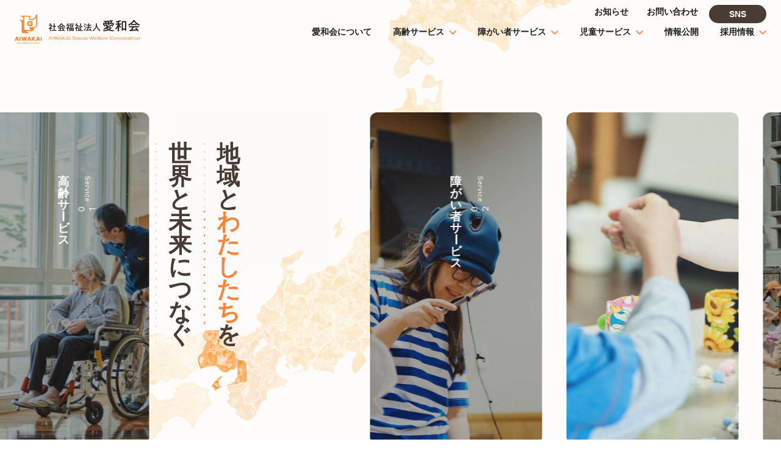

--- FILE ---
content_type: text/html; charset=UTF-8
request_url: https://swc-aiwakai.jp/
body_size: 17103
content:

<!DOCTYPE html>
<html lang="ja" prefix="og: http://ogp.me/ns#">
<head>
<!-- Google tag (gtag.js) -->
<script async src="https://www.googletagmanager.com/gtag/js?id=G-2XZW8YDHTW"></script>
<script>
  window.dataLayer = window.dataLayer || [];
  function gtag(){dataLayer.push(arguments);}
  gtag('js', new Date());

  gtag('config', 'G-2XZW8YDHTW');
</script>
<meta charset="utf-8">
<meta http-equiv="X-UA-Compatible" content="IE=edge">
<meta name="viewport" content="width=device-width, initial-scale=1">
<meta name="format-detection" content="telephone=no">
<link href="https://swc-aiwakai.jp/cms/wp-content/themes/aiwakai/css/reset.css" rel="stylesheet" type="text/css" media="all">
<link href="https://swc-aiwakai.jp/cms/wp-content/themes/aiwakai/js/swiper/swiper.min.css" rel="stylesheet">
<link href="https://swc-aiwakai.jp/cms/wp-content/themes/aiwakai/css/style.css" rel="stylesheet" type="text/css" media="all">
<link href="https://swc-aiwakai.jp/cms/wp-content/themes/aiwakai/css/responsive.css" rel="stylesheet" type="text/css" media="all">
<link href="https://swc-aiwakai.jp/cms/wp-content/themes/aiwakai/favicon.ico" rel="SHORTCUT ICON" type="image/x-icon">
<link href="https://swc-aiwakai.jp/cms/wp-content/themes/aiwakai/apple-touch-icon-180x180.png" rel="apple-touch-icon" sizes="180x180">
<script src="//cdn.jsdelivr.net/npm/gsap@3.7.0/dist/gsap.min.js"></script>
<script src="//cdn.jsdelivr.net/npm/gsap@3.7.0/dist/ScrollTrigger.min.js"></script>
<script src="https://unpkg.com/swiper@8/swiper-bundle.min.js"></script>
<script src="https://swc-aiwakai.jp/cms/wp-content/themes/aiwakai/js/jquery-1.11.3.min.js"></script>
<script src="https://swc-aiwakai.jp/cms/wp-content/themes/aiwakai/js/jquery.matchHeight.js" ></script>
<script src="https://swc-aiwakai.jp/cms/wp-content/themes/aiwakai/js/common.js" defer></script>

<link rel="preconnect" href="https://fonts.googleapis.com">
<link rel="preconnect" href="https://fonts.gstatic.com" crossorigin>
<link href="https://fonts.googleapis.com/css2?family=Heebo:wght@500&family=Work+Sans&display=swap" rel="stylesheet">
<meta name='robots' content='max-image-preview:large' />
<link rel="alternate" title="oEmbed (JSON)" type="application/json+oembed" href="https://swc-aiwakai.jp/wp-json/oembed/1.0/embed?url=https%3A%2F%2Fswc-aiwakai.jp%2F" />
<link rel="alternate" title="oEmbed (XML)" type="text/xml+oembed" href="https://swc-aiwakai.jp/wp-json/oembed/1.0/embed?url=https%3A%2F%2Fswc-aiwakai.jp%2F&#038;format=xml" />

<!-- SEO SIMPLE PACK 2.5.0 -->
<title>社会福祉法人 愛和会</title>
<meta name="description" content="宝塚、豊中、高槻エリアで高齢者福祉サービス、障がい者サービス、保育サービスを提供する社会福祉法人 愛和会の公式サイト。常に利用者主体の質の高いサービスの提供を心がけ、地域に開かれた施設として利用者のニーズにきめ細かく応える施設です。">
<link rel="canonical" href="https://swc-aiwakai.jp/">
<meta property="og:locale" content="ja_JP">
<meta property="og:image" content="https://swc-aiwakai.jp/cms/wp-content/uploads/2022/08/ogp.png">
<meta property="og:title" content="社会福祉法人 愛和会">
<meta property="og:description" content="宝塚、豊中、高槻エリアで高齢者福祉サービス、障がい者サービス、保育サービスを提供する社会福祉法人 愛和会の公式サイト。常に利用者主体の質の高いサービスの提供を心がけ、地域に開かれた施設として利用者のニーズにきめ細かく応える施設です。">
<meta property="og:url" content="https://swc-aiwakai.jp/">
<meta property="og:site_name" content="愛和会">
<meta property="og:type" content="website">
<meta name="twitter:card" content="summary_large_image">
<!-- / SEO SIMPLE PACK -->

<style id='wp-img-auto-sizes-contain-inline-css' type='text/css'>
img:is([sizes=auto i],[sizes^="auto," i]){contain-intrinsic-size:3000px 1500px}
/*# sourceURL=wp-img-auto-sizes-contain-inline-css */
</style>
<link rel='stylesheet' id='eo-leaflet.js-css' href='https://swc-aiwakai.jp/cms/wp-content/plugins/event-organiser/lib/leaflet/leaflet.min.css?ver=1.4.0' type='text/css' media='all' />
<style id='eo-leaflet.js-inline-css' type='text/css'>
.leaflet-popup-close-button{box-shadow:none!important;}
/*# sourceURL=eo-leaflet.js-inline-css */
</style>
<style id='wp-emoji-styles-inline-css' type='text/css'>

	img.wp-smiley, img.emoji {
		display: inline !important;
		border: none !important;
		box-shadow: none !important;
		height: 1em !important;
		width: 1em !important;
		margin: 0 0.07em !important;
		vertical-align: -0.1em !important;
		background: none !important;
		padding: 0 !important;
	}
/*# sourceURL=wp-emoji-styles-inline-css */
</style>
<style id='wp-block-library-inline-css' type='text/css'>
:root{--wp-block-synced-color:#7a00df;--wp-block-synced-color--rgb:122,0,223;--wp-bound-block-color:var(--wp-block-synced-color);--wp-editor-canvas-background:#ddd;--wp-admin-theme-color:#007cba;--wp-admin-theme-color--rgb:0,124,186;--wp-admin-theme-color-darker-10:#006ba1;--wp-admin-theme-color-darker-10--rgb:0,107,160.5;--wp-admin-theme-color-darker-20:#005a87;--wp-admin-theme-color-darker-20--rgb:0,90,135;--wp-admin-border-width-focus:2px}@media (min-resolution:192dpi){:root{--wp-admin-border-width-focus:1.5px}}.wp-element-button{cursor:pointer}:root .has-very-light-gray-background-color{background-color:#eee}:root .has-very-dark-gray-background-color{background-color:#313131}:root .has-very-light-gray-color{color:#eee}:root .has-very-dark-gray-color{color:#313131}:root .has-vivid-green-cyan-to-vivid-cyan-blue-gradient-background{background:linear-gradient(135deg,#00d084,#0693e3)}:root .has-purple-crush-gradient-background{background:linear-gradient(135deg,#34e2e4,#4721fb 50%,#ab1dfe)}:root .has-hazy-dawn-gradient-background{background:linear-gradient(135deg,#faaca8,#dad0ec)}:root .has-subdued-olive-gradient-background{background:linear-gradient(135deg,#fafae1,#67a671)}:root .has-atomic-cream-gradient-background{background:linear-gradient(135deg,#fdd79a,#004a59)}:root .has-nightshade-gradient-background{background:linear-gradient(135deg,#330968,#31cdcf)}:root .has-midnight-gradient-background{background:linear-gradient(135deg,#020381,#2874fc)}:root{--wp--preset--font-size--normal:16px;--wp--preset--font-size--huge:42px}.has-regular-font-size{font-size:1em}.has-larger-font-size{font-size:2.625em}.has-normal-font-size{font-size:var(--wp--preset--font-size--normal)}.has-huge-font-size{font-size:var(--wp--preset--font-size--huge)}.has-text-align-center{text-align:center}.has-text-align-left{text-align:left}.has-text-align-right{text-align:right}.has-fit-text{white-space:nowrap!important}#end-resizable-editor-section{display:none}.aligncenter{clear:both}.items-justified-left{justify-content:flex-start}.items-justified-center{justify-content:center}.items-justified-right{justify-content:flex-end}.items-justified-space-between{justify-content:space-between}.screen-reader-text{border:0;clip-path:inset(50%);height:1px;margin:-1px;overflow:hidden;padding:0;position:absolute;width:1px;word-wrap:normal!important}.screen-reader-text:focus{background-color:#ddd;clip-path:none;color:#444;display:block;font-size:1em;height:auto;left:5px;line-height:normal;padding:15px 23px 14px;text-decoration:none;top:5px;width:auto;z-index:100000}html :where(.has-border-color){border-style:solid}html :where([style*=border-top-color]){border-top-style:solid}html :where([style*=border-right-color]){border-right-style:solid}html :where([style*=border-bottom-color]){border-bottom-style:solid}html :where([style*=border-left-color]){border-left-style:solid}html :where([style*=border-width]){border-style:solid}html :where([style*=border-top-width]){border-top-style:solid}html :where([style*=border-right-width]){border-right-style:solid}html :where([style*=border-bottom-width]){border-bottom-style:solid}html :where([style*=border-left-width]){border-left-style:solid}html :where(img[class*=wp-image-]){height:auto;max-width:100%}:where(figure){margin:0 0 1em}html :where(.is-position-sticky){--wp-admin--admin-bar--position-offset:var(--wp-admin--admin-bar--height,0px)}@media screen and (max-width:600px){html :where(.is-position-sticky){--wp-admin--admin-bar--position-offset:0px}}

/*# sourceURL=wp-block-library-inline-css */
</style><style id='global-styles-inline-css' type='text/css'>
:root{--wp--preset--aspect-ratio--square: 1;--wp--preset--aspect-ratio--4-3: 4/3;--wp--preset--aspect-ratio--3-4: 3/4;--wp--preset--aspect-ratio--3-2: 3/2;--wp--preset--aspect-ratio--2-3: 2/3;--wp--preset--aspect-ratio--16-9: 16/9;--wp--preset--aspect-ratio--9-16: 9/16;--wp--preset--color--black: #000000;--wp--preset--color--cyan-bluish-gray: #abb8c3;--wp--preset--color--white: #ffffff;--wp--preset--color--pale-pink: #f78da7;--wp--preset--color--vivid-red: #cf2e2e;--wp--preset--color--luminous-vivid-orange: #ff6900;--wp--preset--color--luminous-vivid-amber: #fcb900;--wp--preset--color--light-green-cyan: #7bdcb5;--wp--preset--color--vivid-green-cyan: #00d084;--wp--preset--color--pale-cyan-blue: #8ed1fc;--wp--preset--color--vivid-cyan-blue: #0693e3;--wp--preset--color--vivid-purple: #9b51e0;--wp--preset--gradient--vivid-cyan-blue-to-vivid-purple: linear-gradient(135deg,rgb(6,147,227) 0%,rgb(155,81,224) 100%);--wp--preset--gradient--light-green-cyan-to-vivid-green-cyan: linear-gradient(135deg,rgb(122,220,180) 0%,rgb(0,208,130) 100%);--wp--preset--gradient--luminous-vivid-amber-to-luminous-vivid-orange: linear-gradient(135deg,rgb(252,185,0) 0%,rgb(255,105,0) 100%);--wp--preset--gradient--luminous-vivid-orange-to-vivid-red: linear-gradient(135deg,rgb(255,105,0) 0%,rgb(207,46,46) 100%);--wp--preset--gradient--very-light-gray-to-cyan-bluish-gray: linear-gradient(135deg,rgb(238,238,238) 0%,rgb(169,184,195) 100%);--wp--preset--gradient--cool-to-warm-spectrum: linear-gradient(135deg,rgb(74,234,220) 0%,rgb(151,120,209) 20%,rgb(207,42,186) 40%,rgb(238,44,130) 60%,rgb(251,105,98) 80%,rgb(254,248,76) 100%);--wp--preset--gradient--blush-light-purple: linear-gradient(135deg,rgb(255,206,236) 0%,rgb(152,150,240) 100%);--wp--preset--gradient--blush-bordeaux: linear-gradient(135deg,rgb(254,205,165) 0%,rgb(254,45,45) 50%,rgb(107,0,62) 100%);--wp--preset--gradient--luminous-dusk: linear-gradient(135deg,rgb(255,203,112) 0%,rgb(199,81,192) 50%,rgb(65,88,208) 100%);--wp--preset--gradient--pale-ocean: linear-gradient(135deg,rgb(255,245,203) 0%,rgb(182,227,212) 50%,rgb(51,167,181) 100%);--wp--preset--gradient--electric-grass: linear-gradient(135deg,rgb(202,248,128) 0%,rgb(113,206,126) 100%);--wp--preset--gradient--midnight: linear-gradient(135deg,rgb(2,3,129) 0%,rgb(40,116,252) 100%);--wp--preset--font-size--small: 13px;--wp--preset--font-size--medium: 20px;--wp--preset--font-size--large: 36px;--wp--preset--font-size--x-large: 42px;--wp--preset--spacing--20: 0.44rem;--wp--preset--spacing--30: 0.67rem;--wp--preset--spacing--40: 1rem;--wp--preset--spacing--50: 1.5rem;--wp--preset--spacing--60: 2.25rem;--wp--preset--spacing--70: 3.38rem;--wp--preset--spacing--80: 5.06rem;--wp--preset--shadow--natural: 6px 6px 9px rgba(0, 0, 0, 0.2);--wp--preset--shadow--deep: 12px 12px 50px rgba(0, 0, 0, 0.4);--wp--preset--shadow--sharp: 6px 6px 0px rgba(0, 0, 0, 0.2);--wp--preset--shadow--outlined: 6px 6px 0px -3px rgb(255, 255, 255), 6px 6px rgb(0, 0, 0);--wp--preset--shadow--crisp: 6px 6px 0px rgb(0, 0, 0);}:where(.is-layout-flex){gap: 0.5em;}:where(.is-layout-grid){gap: 0.5em;}body .is-layout-flex{display: flex;}.is-layout-flex{flex-wrap: wrap;align-items: center;}.is-layout-flex > :is(*, div){margin: 0;}body .is-layout-grid{display: grid;}.is-layout-grid > :is(*, div){margin: 0;}:where(.wp-block-columns.is-layout-flex){gap: 2em;}:where(.wp-block-columns.is-layout-grid){gap: 2em;}:where(.wp-block-post-template.is-layout-flex){gap: 1.25em;}:where(.wp-block-post-template.is-layout-grid){gap: 1.25em;}.has-black-color{color: var(--wp--preset--color--black) !important;}.has-cyan-bluish-gray-color{color: var(--wp--preset--color--cyan-bluish-gray) !important;}.has-white-color{color: var(--wp--preset--color--white) !important;}.has-pale-pink-color{color: var(--wp--preset--color--pale-pink) !important;}.has-vivid-red-color{color: var(--wp--preset--color--vivid-red) !important;}.has-luminous-vivid-orange-color{color: var(--wp--preset--color--luminous-vivid-orange) !important;}.has-luminous-vivid-amber-color{color: var(--wp--preset--color--luminous-vivid-amber) !important;}.has-light-green-cyan-color{color: var(--wp--preset--color--light-green-cyan) !important;}.has-vivid-green-cyan-color{color: var(--wp--preset--color--vivid-green-cyan) !important;}.has-pale-cyan-blue-color{color: var(--wp--preset--color--pale-cyan-blue) !important;}.has-vivid-cyan-blue-color{color: var(--wp--preset--color--vivid-cyan-blue) !important;}.has-vivid-purple-color{color: var(--wp--preset--color--vivid-purple) !important;}.has-black-background-color{background-color: var(--wp--preset--color--black) !important;}.has-cyan-bluish-gray-background-color{background-color: var(--wp--preset--color--cyan-bluish-gray) !important;}.has-white-background-color{background-color: var(--wp--preset--color--white) !important;}.has-pale-pink-background-color{background-color: var(--wp--preset--color--pale-pink) !important;}.has-vivid-red-background-color{background-color: var(--wp--preset--color--vivid-red) !important;}.has-luminous-vivid-orange-background-color{background-color: var(--wp--preset--color--luminous-vivid-orange) !important;}.has-luminous-vivid-amber-background-color{background-color: var(--wp--preset--color--luminous-vivid-amber) !important;}.has-light-green-cyan-background-color{background-color: var(--wp--preset--color--light-green-cyan) !important;}.has-vivid-green-cyan-background-color{background-color: var(--wp--preset--color--vivid-green-cyan) !important;}.has-pale-cyan-blue-background-color{background-color: var(--wp--preset--color--pale-cyan-blue) !important;}.has-vivid-cyan-blue-background-color{background-color: var(--wp--preset--color--vivid-cyan-blue) !important;}.has-vivid-purple-background-color{background-color: var(--wp--preset--color--vivid-purple) !important;}.has-black-border-color{border-color: var(--wp--preset--color--black) !important;}.has-cyan-bluish-gray-border-color{border-color: var(--wp--preset--color--cyan-bluish-gray) !important;}.has-white-border-color{border-color: var(--wp--preset--color--white) !important;}.has-pale-pink-border-color{border-color: var(--wp--preset--color--pale-pink) !important;}.has-vivid-red-border-color{border-color: var(--wp--preset--color--vivid-red) !important;}.has-luminous-vivid-orange-border-color{border-color: var(--wp--preset--color--luminous-vivid-orange) !important;}.has-luminous-vivid-amber-border-color{border-color: var(--wp--preset--color--luminous-vivid-amber) !important;}.has-light-green-cyan-border-color{border-color: var(--wp--preset--color--light-green-cyan) !important;}.has-vivid-green-cyan-border-color{border-color: var(--wp--preset--color--vivid-green-cyan) !important;}.has-pale-cyan-blue-border-color{border-color: var(--wp--preset--color--pale-cyan-blue) !important;}.has-vivid-cyan-blue-border-color{border-color: var(--wp--preset--color--vivid-cyan-blue) !important;}.has-vivid-purple-border-color{border-color: var(--wp--preset--color--vivid-purple) !important;}.has-vivid-cyan-blue-to-vivid-purple-gradient-background{background: var(--wp--preset--gradient--vivid-cyan-blue-to-vivid-purple) !important;}.has-light-green-cyan-to-vivid-green-cyan-gradient-background{background: var(--wp--preset--gradient--light-green-cyan-to-vivid-green-cyan) !important;}.has-luminous-vivid-amber-to-luminous-vivid-orange-gradient-background{background: var(--wp--preset--gradient--luminous-vivid-amber-to-luminous-vivid-orange) !important;}.has-luminous-vivid-orange-to-vivid-red-gradient-background{background: var(--wp--preset--gradient--luminous-vivid-orange-to-vivid-red) !important;}.has-very-light-gray-to-cyan-bluish-gray-gradient-background{background: var(--wp--preset--gradient--very-light-gray-to-cyan-bluish-gray) !important;}.has-cool-to-warm-spectrum-gradient-background{background: var(--wp--preset--gradient--cool-to-warm-spectrum) !important;}.has-blush-light-purple-gradient-background{background: var(--wp--preset--gradient--blush-light-purple) !important;}.has-blush-bordeaux-gradient-background{background: var(--wp--preset--gradient--blush-bordeaux) !important;}.has-luminous-dusk-gradient-background{background: var(--wp--preset--gradient--luminous-dusk) !important;}.has-pale-ocean-gradient-background{background: var(--wp--preset--gradient--pale-ocean) !important;}.has-electric-grass-gradient-background{background: var(--wp--preset--gradient--electric-grass) !important;}.has-midnight-gradient-background{background: var(--wp--preset--gradient--midnight) !important;}.has-small-font-size{font-size: var(--wp--preset--font-size--small) !important;}.has-medium-font-size{font-size: var(--wp--preset--font-size--medium) !important;}.has-large-font-size{font-size: var(--wp--preset--font-size--large) !important;}.has-x-large-font-size{font-size: var(--wp--preset--font-size--x-large) !important;}
/*# sourceURL=global-styles-inline-css */
</style>

<style id='classic-theme-styles-inline-css' type='text/css'>
/*! This file is auto-generated */
.wp-block-button__link{color:#fff;background-color:#32373c;border-radius:9999px;box-shadow:none;text-decoration:none;padding:calc(.667em + 2px) calc(1.333em + 2px);font-size:1.125em}.wp-block-file__button{background:#32373c;color:#fff;text-decoration:none}
/*# sourceURL=/wp-includes/css/classic-themes.min.css */
</style>
<link rel="https://api.w.org/" href="https://swc-aiwakai.jp/wp-json/" /><link rel="alternate" title="JSON" type="application/json" href="https://swc-aiwakai.jp/wp-json/wp/v2/pages/12" /><link rel="EditURI" type="application/rsd+xml" title="RSD" href="https://swc-aiwakai.jp/cms/xmlrpc.php?rsd" />
<meta name="generator" content="WordPress 6.9" />
<link rel='shortlink' href='https://swc-aiwakai.jp/' />
</head>

<body>
<div id="wrapper" class="top">
	<header id="header" class="">
        <div class="header_mega_bg"></div>
        <div class="header_head">
                        <h1 class="header_logo">
                <a href="https://swc-aiwakai.jp/" class="">
                    <img src="https://swc-aiwakai.jp/cms/wp-content/themes/aiwakai/images/header_logo.svg" alt="社会福祉法人 愛和会">
                </a>
            </h1>
                        <div class="header_nav_btn">
                <div></div>
                <div></div>
            </div>
        </div>
        <div class="header_content">
            <ul class="header_list">
                <li class="sp">
                    <p class="header_list_title">
                        <a href="https://swc-aiwakai.jp/">
                            <span class="_text">トップページ</span>
                        </a>
                    </p>
                </li>
                <li>
                    <p class="header_list_title">
                        <a href="https://swc-aiwakai.jp/about/">
                            <span class="_text">愛和会について</span>
                        </a>
                    </p>
                </li>
                <li class="header_list_has_mega all_item_has_sub_list">
                    <p class="header_list_title">
                        <a class="" href="https://swc-aiwakai.jp/service/"><span class="_text">高齢サービス</span></a>
                        <span class="_button"></span>
                    </p>
                    <div class="header_mega_wrap _body">
                        <div class="_inner">
                            <div class="_img_sec">
                                <div class="_img">
                                    <img src="https://swc-aiwakai.jp/cms/wp-content/themes/aiwakai/images/header_mega_advanced_01.jpg" alt="" class="active">
                                    <img src="https://swc-aiwakai.jp/cms/wp-content/themes/aiwakai/images/header_mega_advanced_02.jpg" alt="">
                                    <img src="https://swc-aiwakai.jp/cms/wp-content/themes/aiwakai/images/header_mega_advanced_03.jpg" alt="">
                                </div>
                            </div>
                            <div class="header_mega_content">
                                <div class="_right_inner">
                                    <p class="_title">
                                        <span class="_jp">高齢サービス</span>
                                    </p>
                                    <ul class="header_mega_list">
                                        <li>
                                            <a href="https://swc-aiwakai.jp/service/" class="">
                                                <span class="_mega_text">
                                                    宝塚地区
                                                </span>
                                                <span class="_arrow">
                                                    <img src="https://swc-aiwakai.jp/cms/wp-content/themes/aiwakai/images/all_arrow_right.svg" alt="">
                                                </span>
                                            </a>
                                        </li>
                                        <li>
                                                                                    <a href="https://swc-aiwakai.jp/service/#sec_toyonaka" class="">
                                                                                        <span class="_mega_text">
                                                    豊中地区
                                                </span>
                                                <span class="_arrow">
                                                    <img src="https://swc-aiwakai.jp/cms/wp-content/themes/aiwakai/images/all_arrow_right.svg" alt="">
                                                </span>
                                            </a>
                                        </li>
                                        <li>
                                            <a href="https://swc-aiwakai.jp/service/takatsuki/" class="">
                                                <span class="_mega_text">
                                                    高槻地区
                                                </span>
                                                <span class="_arrow">
                                                    <img src="https://swc-aiwakai.jp/cms/wp-content/themes/aiwakai/images/all_arrow_right.svg" alt="">
                                                </span>
                                            </a>
                                        </li>
                                    </ul>
                                </div>
                            </div>
                        </div>
                    </div>
                </li>
                <li class="header_list_has_mega all_item_has_sub_list">
                    <p class="header_list_title">
                        <a class="" href="https://swc-aiwakai.jp/welfare/"><span class="_text">障がい者サービス</span></a>
                        <span class="_button"></span>
                    </p>
                    <div class="header_mega_wrap _body">
                        <div class="_inner">
                            <div class="_img_sec">
                                <div class="_img">
                                    <img src="https://swc-aiwakai.jp/cms/wp-content/themes/aiwakai/images/header_mega_welfare_01.jpg" alt="" class="active">
                                </div>
                            </div>
                            <div class="header_mega_content header-asunaro">
                                <div class="_right_inner">
                                    <p class="_title">
                                        <span class="_jp">障がい者サービス</span>
                                    </p>
                                    <ul class="header_mega_list">
                                        <li>
                                            <a href="https://swc-aiwakai.jp/welfare/asunaro/" class="">
                                                <span class="_mega_text">
                                                    障がい者施設あすなろ
                                                </span>
                                                <span class="_arrow">
                                                    <img src="https://swc-aiwakai.jp/cms/wp-content/themes/aiwakai/images/all_arrow_right.svg" alt="">
                                                </span>
                                            </a>
                                        </li>
                                    </ul>
                                </div>
                            </div>
                        </div>
                    </div>
                </li>
                <li class="header_list_has_mega all_item_has_sub_list">
                    <p class="header_list_title">
                        <a class="" href="https://swc-aiwakai.jp/child/"><span class="_text">児童サービス</span></a>
                        <span class="_button"></span>
                    </p>
                    <div class="header_mega_wrap _body">
                        <div class="_inner">
                            <div class="_img_sec">
                                <div class="_img">
                                    <img src="https://swc-aiwakai.jp/cms/wp-content/themes/aiwakai/images/header_mega_child_01.jpg" alt="" class="active">
                                    <img src="https://swc-aiwakai.jp/cms/wp-content/themes/aiwakai/images/header_mega_child_02.jpg" alt="">
                                    <img src="https://swc-aiwakai.jp/cms/wp-content/themes/aiwakai/images/header_mega_child_03.jpg" alt="">
                                    <img src="https://swc-aiwakai.jp/cms/wp-content/themes/aiwakai/images/header_mega_child_03.jpg" alt="">
                                    <img src="https://swc-aiwakai.jp/cms/wp-content/themes/aiwakai/images/header_mega_child_03.jpg" alt="">
                                </div>
                            </div>
                            <div class="header_mega_content">
                                <div class="_right_inner">
                                    <p class="_title">
                                        <span class="_jp">児童サービス</span>
                                    </p>
                                    <ul class="header_mega_list _sp_block">
                                        <li>
                                            <a href="https://swc-aiwakai.jp/child/nakayoshi/" class="header-mega-list__child">
                                                <span class="_mega_text">
                                                    なかよし保育園
                                                </span>
                                                <span class="_arrow">
                                                    <img src="https://swc-aiwakai.jp/cms/wp-content/themes/aiwakai/images/all_arrow_right.svg" alt="">
                                                </span>
                                            </a>
                                        </li>
                                        <li>
                                            <a href="https://swc-aiwakai.jp/child/aiwa_hoiku/" class="header-mega-list__child">
                                                <span class="_mega_text">
                                                    高槻あいわ保育園
                                                </span>
                                                <span class="_arrow">
                                                    <img src="https://swc-aiwakai.jp/cms/wp-content/themes/aiwakai/images/all_arrow_right.svg" alt="">
                                                </span>
                                            </a>
                                        </li>
                                        <li>
                                            <a href="https://swc-aiwakai.jp/child/nakasuji/" class="header-mega-list__child">
                                                <span class="_mega_text">
                                                    中筋児童館
                                                </span>
                                                <span class="_arrow">
                                                    <img src="https://swc-aiwakai.jp/cms/wp-content/themes/aiwakai/images/all_arrow_right.svg" alt="">
                                                </span>
                                            </a>
                                        </li>
                                        <li>
                                            <a href="https://swc-aiwakai.jp/child#toyonaka-jidou" class="header-mega-list__child">
                                                <span class="_mega_text">
                                                    児童育成支援拠点事業
                                                </span>
                                                <span class="_arrow">
                                                    <img src="https://swc-aiwakai.jp/cms/wp-content/themes/aiwakai/images/all_arrow_right.svg" alt="">
                                                </span>
                                            </a>
                                        </li>
                                        <li>
                                            <a href="https://swc-aiwakai.jp/child#jidouikusei" class="header-mega-list__child">
                                                <span class="_mega_text">
                                                    障害児相談支援事業
                                                </span>
                                                <span class="_arrow">
                                                    <img src="https://swc-aiwakai.jp/cms/wp-content/themes/aiwakai/images/all_arrow_right.svg" alt="">
                                                </span>
                                            </a>
                                        </li>
                                    </ul>
                                </div>
                            </div>
                        </div>
                    </div>
                </li>
                <li>
                    <p class="header_list_title">
                        <a href="https://swc-aiwakai.jp/information/">
                            <span class="_text">情報公開</span>
                        </a>
                    </p>
                </li>
                <li class="header_list_has_mega all_item_has_sub_list">
                    <p class="header_list_title">
                        <span class="" ><span class="_text">採用情報</span></span>
                        <span class="_button"></span>
                    </p>
                    <div class="header_mega_wrap _body _wide" >
                        <div class="_inner">
                            <div class="_img_sec">
                                <div class="_img">
                                    <img src="https://swc-aiwakai.jp/cms/wp-content/themes/aiwakai/images/header_mega_recruit_01.jpg" alt="" class="active">
                                    <img src="https://swc-aiwakai.jp/cms/wp-content/themes/aiwakai/images/header_mega_recruit_02.jpg" alt="">
                                    <img src="https://swc-aiwakai.jp/cms/wp-content/themes/aiwakai/images/header_mega_recruit_03.jpg" alt="">
                                    <img src="https://swc-aiwakai.jp/cms/wp-content/themes/aiwakai/images/header_mega_recruit_03.jpg" alt="">
                                    <img src="https://swc-aiwakai.jp/cms/wp-content/themes/aiwakai/images/header_mega_recruit_03.jpg" alt="">
                                </div>
                            </div>
                            <div class="header_mega_content">
                                <div class="_right_inner">
                                    <p class="_title">
                                        <span class="_jp">採用情報</span>
                                    </p>
                                    <div class="_wide_wrap">
                                        <div class="_wide_item">
                                            <p class="_wide_title">新卒採用</p>
                                            <ul class="header_mega_list _sp_block">
                                                <li>
                                                    <a href="https://swc-aiwakai.jp/recruit_advanced" class="">
                                                        <span class="_mega_text">
                                                            高齢サービス
                                                        </span>
                                                        <span class="_arrow">
                                                            <img src="https://swc-aiwakai.jp/cms/wp-content/themes/aiwakai/images/all_arrow_right.svg" alt="">
                                                        </span>
                                                    </a>
                                                </li>
                                                <li>
                                                    <a href="https://swc-aiwakai.jp/recruit_child" class="">
                                                        <span class="_mega_text">
                                                            児童サービス
                                                        </span>
                                                        <span class="_arrow">
                                                            <img src="https://swc-aiwakai.jp/cms/wp-content/themes/aiwakai/images/all_arrow_right.svg" alt="">
                                                        </span>
                                                    </a>
                                                </li>
                                            </ul>
                                        </div>
                                        <div class="_wide_item">
                                            <p class="_wide_title">中途採用<span class="all_new_line">・アルバイト</span></p>
                                            <ul class="header_mega_list _sp_block">
                                                <li>
                                                    <a href="https://swc-aiwakai.jp/category/takaraduka/recruit/" class="">
                                                        <span class="_mega_text">
                                                            宝塚地区
                                                        </span>
                                                        <span class="_arrow">
                                                            <img src="https://swc-aiwakai.jp/cms/wp-content/themes/aiwakai/images/all_arrow_right.svg" alt="">
                                                        </span>
                                                    </a>
                                                </li>
                                                <li>
                                                    <a href="https://swc-aiwakai.jp/category/toyonaka/recruit-toyonaka/" class="">
                                                        <span class="_mega_text">
                                                            豊中地区
                                                        </span>
                                                        <span class="_arrow">
                                                            <img src="https://swc-aiwakai.jp/cms/wp-content/themes/aiwakai/images/all_arrow_right.svg" alt="">
                                                        </span>
                                                    </a>
                                                </li>
                                                <li>
                                                    <a href="https://swc-aiwakai.jp/category/takatsuki/recruit-takatsuki/" class="">
                                                        <span class="_mega_text">
                                                            高槻地区
                                                        </span>
                                                        <span class="_arrow">
                                                            <img src="https://swc-aiwakai.jp/cms/wp-content/themes/aiwakai/images/all_arrow_right.svg" alt="">
                                                        </span>
                                                    </a>
                                                </li>
                                            </ul>
                                        </div>
                                    </div>
                                </div>
                            </div>
                        </div>
                    </div>
                </li>
            </ul>
            <ul class="header_small_list">
                <li>
                    <a href="https://swc-aiwakai.jp/news/">
                        <span class="_text">お知らせ</span>
                    </a>
                </li>
                <li>
                    <a href="https://swc-aiwakai.jp/contact/">
                        <span class="_text">お問い合わせ</span>
                    </a>
                </li>
            </ul>
            <div class="header_sns">
                <button class="header_sns_button">
                    SNS
                </button>
                <div class="header_sns_content _pc">
                    <button class="_close_button sp">
                        <span class="_img">
                            <img src="https://swc-aiwakai.jp/cms/wp-content/themes/aiwakai/images/all_sns_close.svg" alt="">
                        </span>
                        <span class="_text">閉じる</span>
                    </button>
                    <div class="_inner">
                        <p class="_title">SNS</p>
                        <ul class="_list">
                <li>
                    <p class="_list_title">豊中地区</p>
                    <ul class="_link_list">
                        <li class="_insta">
                            <a href="https://www.instagram.com/aiwakai_toyonaka/?hl=ja" target="_blank">
                                <img src="https://swc-aiwakai.jp/cms/wp-content/themes/aiwakai/images/all_instagram.svg" alt="Instagram">
                            </a>
                        </li>
                        <li class="_facebook">
                            <a href="https://www.facebook.com/profile.php?id=100057413710533" target="_blank">
                                <img src="https://swc-aiwakai.jp/cms/wp-content/themes/aiwakai/images/all_facebook.svg" alt="facebook">
                            </a>
                        </li>
                        <li class="_youtube">
                            <a href="https://www.youtube.com/@-aiwakai5902" target="_blank">
                                <img src="https://swc-aiwakai.jp/cms/wp-content/themes/aiwakai/images/all_youtube.svg" alt="facebook">
                            </a>
                        </li>
                    </ul>
                </li>
                <li>
                    <p class="_list_title">緑地地域包括<br>支援センター</p>
                    <ul class="_link_list">
                        <li class="_facebook">
                            <a href="https://www.facebook.com/%E7%B7%91%E5%9C%B0%E5%9C%B0%E5%9F%9F%E5%8C%85%E6%8B%AC%E6%94%AF%E6%8F%B4%E3%82%BB%E3%83%B3%E3%82%BF%E3%83%BC-1028079167253452/" target="_blank">
                                <img src="https://swc-aiwakai.jp/cms/wp-content/themes/aiwakai/images/all_facebook.svg" alt="facebook">
                            </a>
                        </li>
                    </ul>
                </li>
                <li>
                    <p class="_list_title">あすなろ</p>
                    <ul class="_link_list">
                        <li class="_insta">
                            <a href="https://www.instagram.com/asunaro.toyonaka/" target="_blank">
                                <img src="https://swc-aiwakai.jp/cms/wp-content/themes/aiwakai/images/all_instagram.svg" alt="Instagram">
                            </a>
                        </li>
                    </ul>
                </li>
                <li>
                    <p class="_list_title">介護福祉部門<span class="all_new_line">(リクルート)</span></p>
                    <ul class="_link_list">
                        <li class="_insta">
                            <a href="https://www.instagram.com/aijinkaigroup_kaigo/" target="_blank">
                                <img src="https://swc-aiwakai.jp/cms/wp-content/themes/aiwakai/images/all_instagram.svg" alt="Instagram">
                            </a>
                        </li>
                    </ul>
                </li>
                <li>
                    <p class="_list_title">豊中あいわ苑</p>
                    <ul class="_link_list">
                        <li class="_youtube">
                            <a href="https://www.youtube.com/@%E8%B1%8A%E4%B8%AD%E3%81%82%E3%81%84%E3%82%8F%E3%81%A1%E3%82%83%E3%82%93%E3%81%AD%E3%82%8B" target="_blank">
                                <img src="https://swc-aiwakai.jp/cms/wp-content/themes/aiwakai/images/all_youtube.svg" alt="YouTube">
                            </a>
                        </li>
                    </ul>
                </li>
                <li>
                    <p class="_list_title">宝塚地区 保育</p>
                    <ul class="_link_list">
                        <li class="_insta">
                            <a href="https://www.instagram.com/nakayoshihoikuentakarazuka?utm_source=ig_web_button_share_sheet&igsh=ZDNlZDc0MzIxNw==" target="_blank">
                                <img src="https://swc-aiwakai.jp/cms/wp-content/themes/aiwakai/images/all_instagram.svg" alt="YouTube">
                            </a>
                        </li>
                    </ul>
                </li>
                <li>
                    <p class="_list_title">宝塚地区 高齢</p>
                    <ul class="_link_list">
                        <li class="_insta">
                            <a href="https://www.instagram.com/aiwatakarazukakourei/?utm_source=ig_web_button_share_sheet" target="_blank">
                                <img src="https://swc-aiwakai.jp/cms/wp-content/themes/aiwakai/images/all_instagram.svg" alt="YouTube">
                            </a>
                        </li>
                    </ul>
                </li>
                <li>
                    <p class="_list_title">宝塚地区 児童館</p>
                    <ul class="_link_list">
                        <li class="_insta">
                            <a href="https://www.instagram.com/nakasujijidoukan.takarazuka/?utm_source=ig_web_button_share_sheet" target="_blank">
                                <img src="https://swc-aiwakai.jp/cms/wp-content/themes/aiwakai/images/all_instagram.svg" alt="YouTube">
                            </a>
                        </li>
                    </ul>
                </li>
            </ul>                    </div>
                </div>
            </div>
        </div>
    </header>

    <div class="header_sns_content_sp_wrap">
        <div class="header_sns_content _sp">
            <button class="_close_button sp">
                <span class="_img">
                    <img src="https://swc-aiwakai.jp/cms/wp-content/themes/aiwakai/images/all_sns_close.svg" alt="">
                </span>
                <span class="_text">閉じる</span>
            </button>
            <div class="_inner">
                <p class="_title">SNS</p>
                <ul class="_list">
                <li>
                    <p class="_list_title">豊中地区</p>
                    <ul class="_link_list">
                        <li class="_insta">
                            <a href="https://www.instagram.com/aiwakai_toyonaka/?hl=ja" target="_blank">
                                <img src="https://swc-aiwakai.jp/cms/wp-content/themes/aiwakai/images/all_instagram.svg" alt="Instagram">
                            </a>
                        </li>
                        <li class="_facebook">
                            <a href="https://www.facebook.com/profile.php?id=100057413710533" target="_blank">
                                <img src="https://swc-aiwakai.jp/cms/wp-content/themes/aiwakai/images/all_facebook.svg" alt="facebook">
                            </a>
                        </li>
                        <li class="_youtube">
                            <a href="https://www.youtube.com/@-aiwakai5902" target="_blank">
                                <img src="https://swc-aiwakai.jp/cms/wp-content/themes/aiwakai/images/all_youtube.svg" alt="facebook">
                            </a>
                        </li>
                    </ul>
                </li>
                <li>
                    <p class="_list_title">緑地地域包括<br>支援センター</p>
                    <ul class="_link_list">
                        <li class="_facebook">
                            <a href="https://www.facebook.com/%E7%B7%91%E5%9C%B0%E5%9C%B0%E5%9F%9F%E5%8C%85%E6%8B%AC%E6%94%AF%E6%8F%B4%E3%82%BB%E3%83%B3%E3%82%BF%E3%83%BC-1028079167253452/" target="_blank">
                                <img src="https://swc-aiwakai.jp/cms/wp-content/themes/aiwakai/images/all_facebook.svg" alt="facebook">
                            </a>
                        </li>
                    </ul>
                </li>
                <li>
                    <p class="_list_title">あすなろ</p>
                    <ul class="_link_list">
                        <li class="_insta">
                            <a href="https://www.instagram.com/asunaro.toyonaka/" target="_blank">
                                <img src="https://swc-aiwakai.jp/cms/wp-content/themes/aiwakai/images/all_instagram.svg" alt="Instagram">
                            </a>
                        </li>
                    </ul>
                </li>
                <li>
                    <p class="_list_title">介護福祉部門<span class="all_new_line">(リクルート)</span></p>
                    <ul class="_link_list">
                        <li class="_insta">
                            <a href="https://www.instagram.com/aijinkaigroup_kaigo/" target="_blank">
                                <img src="https://swc-aiwakai.jp/cms/wp-content/themes/aiwakai/images/all_instagram.svg" alt="Instagram">
                            </a>
                        </li>
                    </ul>
                </li>
                <li>
                    <p class="_list_title">豊中あいわ苑</p>
                    <ul class="_link_list">
                        <li class="_youtube">
                            <a href="https://www.youtube.com/@%E8%B1%8A%E4%B8%AD%E3%81%82%E3%81%84%E3%82%8F%E3%81%A1%E3%82%83%E3%82%93%E3%81%AD%E3%82%8B" target="_blank">
                                <img src="https://swc-aiwakai.jp/cms/wp-content/themes/aiwakai/images/all_youtube.svg" alt="YouTube">
                            </a>
                        </li>
                    </ul>
                </li>
                <li>
                    <p class="_list_title">宝塚地区 保育</p>
                    <ul class="_link_list">
                        <li class="_insta">
                            <a href="https://www.instagram.com/nakayoshihoikuentakarazuka?utm_source=ig_web_button_share_sheet&igsh=ZDNlZDc0MzIxNw==" target="_blank">
                                <img src="https://swc-aiwakai.jp/cms/wp-content/themes/aiwakai/images/all_instagram.svg" alt="YouTube">
                            </a>
                        </li>
                    </ul>
                </li>
                <li>
                    <p class="_list_title">宝塚地区 高齢</p>
                    <ul class="_link_list">
                        <li class="_insta">
                            <a href="https://www.instagram.com/aiwatakarazukakourei/?utm_source=ig_web_button_share_sheet" target="_blank">
                                <img src="https://swc-aiwakai.jp/cms/wp-content/themes/aiwakai/images/all_instagram.svg" alt="YouTube">
                            </a>
                        </li>
                    </ul>
                </li>
                <li>
                    <p class="_list_title">宝塚地区 児童館</p>
                    <ul class="_link_list">
                        <li class="_insta">
                            <a href="https://www.instagram.com/nakasujijidoukan.takarazuka/?utm_source=ig_web_button_share_sheet" target="_blank">
                                <img src="https://swc-aiwakai.jp/cms/wp-content/themes/aiwakai/images/all_instagram.svg" alt="YouTube">
                            </a>
                        </li>
                    </ul>
                </li>
            </ul>            </div>
        </div>
    </div>    <div class="top_stalker">
        <div class="_arrow">
            <img src="https://swc-aiwakai.jp/cms/wp-content/themes/aiwakai/images/top_stalker_arrow.svg" alt="">
        </div>
    </div>
	<main id="container">
        <div class="top_mv_bg"></div>
		<section class="top_mv">
            <div class="top_column_copy">
                <div class="_inner all_fade_item">
                    <span class="_line">
                        <span class="_black">地域と</span><span class="_orange">わたしたち</span><span class="_black">を</span>
                    </span><br>
                    <span class="_line">
                        <span class="_black">世界と未来につなぐ</span>
                    </span>
                    <div class="_japan">
                        <img src="https://swc-aiwakai.jp/cms/wp-content/themes/aiwakai/images/top_japan.png" alt="">
                    </div>
                </div>
            </div>
            <div class="top_mv_slider_wrapper">
                <div class="top_mv_slider_control">
                    <div class="_next"></div>
                </div>
                <div class="top_mv_slider swiper  all_fade_item">
                    <div class="swiper-wrapper">
                        <div class="_slide swiper-slide">
                            <a href="https://swc-aiwakai.jp/service/" class="_hover_item _inner" data-index="hover_01">
                                <img src="https://swc-aiwakai.jp/cms/wp-content/themes/aiwakai/images/top_mv_slider_hover_01.jpg" alt="">
                                <div class="_text_sec">
                                    <div class="_title_sec">
                                        <p class="_jp">高齢サ<span class="_rotate">ー</span>ビス</p>
                                        <p class="_en">
                                            Service <span class="_num">01</span>
                                        </p>
                                    </div>
                                </div>
                                <div class="_hover_text">
                                    <p class="_text">
                                        宝塚、豊中、高槻と3拠点で各種サービスを展開しています。
                                    </p>
                                    <p class="_button">
                                        詳しく見る
                                    </p>
                                </div>
                            </a>
                        </div>
                        <div class="_slide swiper-slide">
                            <div class="_inner">
                                <img src="https://swc-aiwakai.jp/cms/wp-content/themes/aiwakai/images/top_mv_slider_not_hover_01.jpg" alt="">
                            </div>
                        </div>
                        <div class="_slide swiper-slide">
                            <a href="https://swc-aiwakai.jp/welfare/" target="_blank" class="_hover_item _inner" data-index="hover_02">
                                <img src="https://swc-aiwakai.jp/cms/wp-content/themes/aiwakai/images/top_mv_slider_hover_02.jpg" alt="">
                                <div class="_text_sec">
                                    <div class="_title_sec">
                                        <p class="_jp">障がい者サ<span class="_rotate">ー</span>ビス</p>
                                        <p class="_en">
                                            Service <span class="_num">02</span>
                                        </p>
                                    </div>
                                </div>
                                <div class="_hover_text">
                                    <p class="_text">
                                        豊中地区で各種サービスを提供しています。
                                    </p>
                                    <p class="_button">
                                        詳しく見る
                                    </p>
                                </div>
                            </a>
                        </div>
                        <div class="_slide swiper-slide">
                            <div class="_inner">
                                <img src="https://swc-aiwakai.jp/cms/wp-content/themes/aiwakai/images/top_mv_slider_not_hover_02.jpg" alt="">
                            </div>
                        </div>
                        <div class="_slide swiper-slide">
                            <a href="https://swc-aiwakai.jp/child/" class="_hover_item _inner" data-index="hover_03">
                                <img src="https://swc-aiwakai.jp/cms/wp-content/themes/aiwakai/images/top_mv_slider_hover_03.jpg" alt="">
                                <div class="_text_sec">
                                    <div class="_title_sec">
                                        <p class="_jp">児童サ<span class="_rotate">ー</span>ビス</p>
                                        <p class="_en">
                                            Service <span class="_num">03</span>
                                        </p>
                                    </div>
                                </div>
                                <div class="_hover_text">
                                    <p class="_text">
                                        宝塚、高槻と２拠点でサービスを提供しています。
                                    </p>
                                    <p class="_button">
                                        詳しく見る
                                    </p>
                                </div>
                            </a>
                        </div>
                        <div class="_slide swiper-slide">
                            <div class="_inner">
                                <img src="https://swc-aiwakai.jp/cms/wp-content/themes/aiwakai/images/top_mv_slider_not_hover_03.jpg" alt="">
                            </div>
                        </div>
                    </div>
                </div>
            </div>
        </section>
        <section class="top_about">
            <div class="content">
                <div class="top_about_content">
                    <h2 class="top_title_sec all_fade_item">
                        <span class="_jp">
                            宝塚、豊中、<span class="all_new_line">高槻エリアで、</span><br>高齢サービス、<span class="all_new_line">障がい者サービス、</span><br>児童サービスの提供しています。
                        </span>
                    </h2>
                    <p class="all_text all_fade_item">
                        社会福祉法人 愛和会では、常に利用者主体の質の高いサービスの提供を心がけ、地域に開かれた施設として、利用者のニーズにきめ細かく応える施設です。介護予防を含めた教育・啓発活動など幅広い活動を通じ、在宅ケア支援の拠点となる事を目指して、ご利用者・ご家族の皆様が、快適に自分らしい日常生活を送れるよう支援をしています。
                    </p>
                    <p class="all_button all_fade_item">
                        <a href="https://swc-aiwakai.jp/about/">
                            <span class="all_button_text">
                                愛和会について
                            </span>
                        </a>
                    </p>
                </div>
            </div>
        </section>
        <section class="top_information">
            <div class="content">
                <div class="top_information_content all_fade_item">
                    <div class="_left">
                        <h2 class="top_title_sec">
                            <span class="_en all_font_en">Information</span>
                            <span class="_jp">
                                お知らせ
                            </span>
                        </h2>
                        <div class="swiper-container info_sp_slider">
                            <!-- メイン -->
                             <ul class="top_information_cat_list swiper-wrapper">

                                                                <li class="swiper-slide">
                                    <a href="#all" class="on">
                                        すべて
                                    </a>
                                </li>
                                <li class="swiper-slide">
                                    <a href="#cat_news">
                                        お知らせ
                                    </a>
                                </li>
                                <li class="swiper-slide">
                                    <a href="#cat_recruit">
                                        採用情報
                                    </a>
                                </li>
                                <li class="swiper-slide">
                                    <a href="#cat_event">
                                        イベント
                                    </a>
                                </li>
                                <li class="swiper-slide">
                                    <a href="#cat_magazine">
                                        広報誌
                                    </a>
                                </li>
                                <li class="swiper-slide">
                                    <a href="#cat_column">
                                        コラム
                                    </a>
                                </li>
                            </ul>
                        </div>
                        <div class="button_wrapper">
                            <div class="swiper-button-prev">
                                <img src="https://swc-aiwakai.jp/cms/wp-content/themes/aiwakai/images/prev_button.svg" alt="">
                            </div>
                            <div class="swiper-button-next">
                                <img src="https://swc-aiwakai.jp/cms/wp-content/themes/aiwakai/images/next_button.svg" alt="">
                            </div>
                        </div>
                    </div>
                    <div class="_right">
                        <div class="top_information_list_wrap">

                        <!-- すべて -->
                                                        <ul id="all" class="top_information_list on">
                            <li>
    <a href="https://swc-aiwakai.jp/toyonaka/2025%e5%b9%b4%e5%ba%a6%e3%80%80%e5%88%a9%e7%94%a8%e8%80%85%e6%ba%80%e8%b6%b3%e5%ba%a6%e8%aa%bf%e6%9f%bb%e3%81%ab%e3%81%a4%e3%81%84%e3%81%a6/">
        <div class="_text_sec">
            <div class="all_information_info">
                <p class="_cat _area">豊中地区</p>
                <p class="_cat">お知らせ</p>
                <p class="_date">
                    <time class="all_font_en" datetime="2025-09-25">2025 09/25</time>
                </p>
            </div>
            <p class="_list_text">
                2025年度　利用者満足度調査について            </p>
            <div class="all_hover_arrow pc"></div>
        </div>
    </a>
</li>
<li>
    <a href="https://swc-aiwakai.jp/toyonaka/%e3%81%8a%e3%81%af%e3%82%88%e3%81%86%e6%96%b0%e8%81%9evol-68%e7%99%ba%e8%a1%8c%e3%81%97%e3%81%be%e3%81%97%e3%81%9f%e3%80%82/">
        <div class="_text_sec">
            <div class="all_information_info">
                <p class="_cat _area">豊中地区</p>
                <p class="_cat">広報誌</p>
                <p class="_date">
                    <time class="all_font_en" datetime="2025-09-10">2025 09/10</time>
                </p>
            </div>
            <p class="_list_text">
                おはよう新聞Vol.80発行しました。            </p>
            <div class="all_hover_arrow pc"></div>
        </div>
    </a>
</li>
<li>
    <a href="https://swc-aiwakai.jp/aiwakai/%e3%80%8c%e3%81%82%e3%81%84%e3%82%8f%e3%81%ae%e9%9b%86%e3%81%84%ef%bc%882025%e5%b9%b4%ef%bc%89%e3%80%8d%e9%96%8b%e5%82%ac%e3%81%ae%e3%81%8a%e7%9f%a5%e3%82%89%e3%81%9b%e3%80%90%e7%b4%b9%e4%bb%8b/">
        <div class="_text_sec">
            <div class="all_information_info">
                <p class="_cat _area">愛和会本部</p>
                <p class="_cat">お知らせ</p>
                <p class="_date">
                    <time class="all_font_en" datetime="2025-08-29">2025 08/29</time>
                </p>
            </div>
            <p class="_list_text">
                「あいわの集い（2025年）」開催のお知らせ【紹介動画あり】            </p>
            <div class="all_hover_arrow pc"></div>
        </div>
    </a>
</li>
<li>
    <a href="https://swc-aiwakai.jp/toyonaka/2025%e5%b9%b4%e5%ba%a6%e3%80%80%e7%ac%ac1%e5%9b%9e%e5%9c%b0%e5%9f%9f%e7%a0%94%e4%bf%ae%e4%bc%9a%e9%96%8b%e5%82%ac%e3%81%ae%e3%81%8a%e7%9f%a5%e3%82%89%e3%81%9b/">
        <div class="_text_sec">
            <div class="all_information_info">
                <p class="_cat _area">豊中地区</p>
                <p class="_cat">イベント</p>
                <p class="_date">
                    <time class="all_font_en" datetime="2025-06-16">2025 06/16</time>
                </p>
            </div>
            <p class="_list_text">
                2025年度　第1回地域研修会開催のお知らせ            </p>
            <div class="all_hover_arrow pc"></div>
        </div>
    </a>
</li>
                            </ul>
                            <ul id="cat_news" class="top_information_list">
                                <li>
    <a href="https://swc-aiwakai.jp/toyonaka/2025%e5%b9%b4%e5%ba%a6%e3%80%80%e5%88%a9%e7%94%a8%e8%80%85%e6%ba%80%e8%b6%b3%e5%ba%a6%e8%aa%bf%e6%9f%bb%e3%81%ab%e3%81%a4%e3%81%84%e3%81%a6/">
        <div class="_text_sec">
            <div class="all_information_info">
                <p class="_cat _area">豊中地区</p>
                <p class="_cat">お知らせ</p>
                <p class="_date">
                    <time class="all_font_en" datetime="2025-09-25">2025 09/25</time>
                </p>
            </div>
            <p class="_list_text">
                2025年度　利用者満足度調査について            </p>
            <div class="all_hover_arrow pc"></div>
        </div>
    </a>
</li>
<li>
    <a href="https://swc-aiwakai.jp/toyonaka/%e3%80%90%e3%81%8a%e8%a9%ab%e3%81%b3%e3%80%91%e3%81%8a%e9%9b%bb%e8%a9%b1%e3%81%8c%e7%b9%8b%e3%81%8c%e3%82%8a%e3%81%ab%e3%81%8f%e3%81%84%e7%8a%b6%e6%b3%81%e3%81%ab%e3%81%a4%e3%81%84%e3%81%a6/">
        <div class="_text_sec">
            <div class="all_information_info">
                <p class="_cat _area">豊中地区</p>
                <p class="_cat">お知らせ</p>
                <p class="_date">
                    <time class="all_font_en" datetime="2025-01-22">2025 01/22</time>
                </p>
            </div>
            <p class="_list_text">
                【復旧済】お電話が繋がりにくい状況について            </p>
            <div class="all_hover_arrow pc"></div>
        </div>
    </a>
</li>
<li>
    <a href="https://swc-aiwakai.jp/toyonaka/2024%e5%b9%b4%e5%ba%a6%e3%80%80%e5%88%a9%e7%94%a8%e8%80%85%e6%ba%80%e8%b6%b3%e5%ba%a6%e8%aa%bf%e6%9f%bb%e3%81%ab%e3%81%a4%e3%81%84%e3%81%a6/">
        <div class="_text_sec">
            <div class="all_information_info">
                <p class="_cat _area">豊中地区</p>
                <p class="_cat">お知らせ</p>
                <p class="_date">
                    <time class="all_font_en" datetime="2024-10-11">2024 10/11</time>
                </p>
            </div>
            <p class="_list_text">
                2024年度　利用者満足度調査について            </p>
            <div class="all_hover_arrow pc"></div>
        </div>
    </a>
</li>
<li>
    <a href="https://swc-aiwakai.jp/toyonaka/2024%e5%b9%b4%e3%80%8c%e3%81%82%e3%81%84%e3%82%8f%e3%81%ae%e9%9b%86%e3%81%84%e3%80%8d%ef%bc%9a%e3%83%90%e3%82%b6%e3%83%bc%e7%89%a9%e5%93%81%e5%af%84%e4%bb%98%e3%81%ae%e3%81%8a%e9%a1%98%e3%81%84/">
        <div class="_text_sec">
            <div class="all_information_info">
                <p class="_cat _area">豊中地区</p>
                <p class="_cat">お知らせ</p>
                <p class="_date">
                    <time class="all_font_en" datetime="2024-07-20">2024 07/20</time>
                </p>
            </div>
            <p class="_list_text">
                2024年「あいわの集い」：バザー物品寄付のお願い            </p>
            <div class="all_hover_arrow pc"></div>
        </div>
    </a>
</li>
                            </ul>
                            <ul id="cat_recruit" class="top_information_list">
                                <li>
    <a href="https://swc-aiwakai.jp/takatsuki/%e9%ab%98%e6%a7%bb%e5%9c%b0%e5%8c%ba%e5%85%90%e7%ab%a5%e9%83%a8%e9%96%80%ef%bc%9a2025%e5%b9%b4%e5%ba%a6%e6%96%b0%e5%8d%92%e3%80%80%e4%bf%9d%e8%82%b2%e5%a3%ab%e5%8b%9f%e9%9b%86/">
        <div class="_text_sec">
            <div class="all_information_info">
                <p class="_cat _area">高槻地区</p>
                <p class="_cat">採用情報</p>
                <p class="_date">
                    <time class="all_font_en" datetime="2024-05-10">2024 05/10</time>
                </p>
            </div>
            <p class="_list_text">
                高槻地区児童部門：2025年度新卒　保育士募集            </p>
            <div class="all_hover_arrow pc"></div>
        </div>
    </a>
</li>
<li>
    <a href="https://swc-aiwakai.jp/toyonaka/%e8%b1%8a%e4%b8%ad%e5%9c%b0%e5%8c%ba%ef%bc%9a%e4%bb%8b%e8%ad%b7%e8%81%b7%e5%93%a1%e5%8b%9f%e9%9b%86%ef%bc%88%e5%b8%b8%e5%8b%a4%ef%bc%8f%e3%83%91%e3%83%bc%e3%83%88%e3%83%bb%e3%82%a2%e3%83%ab%e3%83%90/">
        <div class="_text_sec">
            <div class="all_information_info">
                <p class="_cat _area">豊中地区</p>
                <p class="_cat">採用情報</p>
                <p class="_date">
                    <time class="all_font_en" datetime="2023-01-31">2023 01/31</time>
                </p>
            </div>
            <p class="_list_text">
                豊中地区：介護職員募集（常勤／パート・アルバイト）            </p>
            <div class="all_hover_arrow pc"></div>
        </div>
    </a>
</li>
<li>
    <a href="https://swc-aiwakai.jp/takatsuki/%e9%ab%98%e6%a7%bb%e5%9c%b0%e5%8c%ba%e9%ab%98%e9%bd%a2%e9%83%a8%e9%96%80%ef%bc%9a%e4%bb%8b%e8%ad%b7%e8%81%b7%e5%93%a1%e5%8b%9f%e9%9b%86/">
        <div class="_text_sec">
            <div class="all_information_info">
                <p class="_cat _area">高槻地区</p>
                <p class="_cat">採用情報</p>
                <p class="_date">
                    <time class="all_font_en" datetime="2022-10-18">2022 10/18</time>
                </p>
            </div>
            <p class="_list_text">
                高槻地区高齢部門：介護職員募集            </p>
            <div class="all_hover_arrow pc"></div>
        </div>
    </a>
</li>
                            </ul>
                            <ul id="cat_event" class="top_information_list">
                                <li>
    <a href="https://swc-aiwakai.jp/toyonaka/2025%e5%b9%b4%e5%ba%a6%e3%80%80%e7%ac%ac1%e5%9b%9e%e5%9c%b0%e5%9f%9f%e7%a0%94%e4%bf%ae%e4%bc%9a%e9%96%8b%e5%82%ac%e3%81%ae%e3%81%8a%e7%9f%a5%e3%82%89%e3%81%9b/">
        <div class="_text_sec">
            <div class="all_information_info">
                <p class="_cat _area">豊中地区</p>
                <p class="_cat">イベント</p>
                <p class="_date">
                    <time class="all_font_en" datetime="2025-06-16">2025 06/16</time>
                </p>
            </div>
            <p class="_list_text">
                2025年度　第1回地域研修会開催のお知らせ            </p>
            <div class="all_hover_arrow pc"></div>
        </div>
    </a>
</li>
<li>
    <a href="https://swc-aiwakai.jp/toyonaka/2024%e5%b9%b4%e5%ba%a6%e3%80%80%e7%ac%ac3%e5%9b%9e%e5%9c%b0%e5%9f%9f%e7%a0%94%e4%bf%ae%e4%bc%9a%e9%96%8b%e5%82%ac%e3%81%ae%e3%81%8a%e7%9f%a5%e3%82%89%e3%81%9b/">
        <div class="_text_sec">
            <div class="all_information_info">
                <p class="_cat _area">豊中地区</p>
                <p class="_cat">イベント</p>
                <p class="_date">
                    <time class="all_font_en" datetime="2025-02-12">2025 02/12</time>
                </p>
            </div>
            <p class="_list_text">
                2024年度　第3回地域研修会開催のお知らせ            </p>
            <div class="all_hover_arrow pc"></div>
        </div>
    </a>
</li>
<li>
    <a href="https://swc-aiwakai.jp/toyonaka/%e3%80%8c%e3%81%82%e3%81%84%e3%82%8f%e3%81%ae%e9%9b%86%e3%81%84%ef%bc%882024%e5%b9%b4%ef%bc%89%e3%80%8d%e9%96%8b%e5%82%ac%e3%81%ae%e3%81%8a%e7%9f%a5%e3%82%89%e3%81%9b%e3%80%90%e7%b4%b9%e4%bb%8b/">
        <div class="_text_sec">
            <div class="all_information_info">
                <p class="_cat _area">豊中地区</p>
                <p class="_cat">イベント</p>
                <p class="_date">
                    <time class="all_font_en" datetime="2024-09-25">2024 09/25</time>
                </p>
            </div>
            <p class="_list_text">
                「あいわの集い（2024年）」開催のお知らせ【紹介動画あり】            </p>
            <div class="all_hover_arrow pc"></div>
        </div>
    </a>
</li>
<li>
    <a href="https://swc-aiwakai.jp/toyonaka/2024%e5%b9%b4%e5%ba%a6%e3%80%80%e7%ac%ac1%e5%9b%9e%e5%9c%b0%e5%9f%9f%e7%a0%94%e4%bf%ae%e4%bc%9a%e9%96%8b%e5%82%ac%e3%81%ae%e3%81%8a%e7%9f%a5%e3%82%89%e3%81%9b/">
        <div class="_text_sec">
            <div class="all_information_info">
                <p class="_cat _area">豊中地区</p>
                <p class="_cat">イベント</p>
                <p class="_date">
                    <time class="all_font_en" datetime="2024-06-11">2024 06/11</time>
                </p>
            </div>
            <p class="_list_text">
                2024年度　第1回地域研修会開催のお知らせ（認知症サポーター養成講座）            </p>
            <div class="all_hover_arrow pc"></div>
        </div>
    </a>
</li>
                            </ul>
                            <ul id="cat_magazine" class="top_information_list">
                                <li>
    <a href="https://swc-aiwakai.jp/toyonaka/%e3%81%8a%e3%81%af%e3%82%88%e3%81%86%e6%96%b0%e8%81%9evol-68%e7%99%ba%e8%a1%8c%e3%81%97%e3%81%be%e3%81%97%e3%81%9f%e3%80%82/">
        <div class="_text_sec">
            <div class="all_information_info">
                <p class="_cat _area">豊中地区</p>
                <p class="_cat">広報誌</p>
                <p class="_date">
                    <time class="all_font_en" datetime="2025-09-10">2025 09/10</time>
                </p>
            </div>
            <p class="_list_text">
                おはよう新聞Vol.80発行しました。            </p>
            <div class="all_hover_arrow pc"></div>
        </div>
    </a>
</li>
                            </ul>
                            <ul id="cat_column" class="top_information_list">
                                <li class="no_post">
    <div class="_text_sec">
        <p class="_list_text">
            記事がありません
        </p>
    </div>
</li>
                            </ul>
                        </div><!-- /.top_information_list_wrap -->
                        <div class="_button_sec">
                            <a href="https://swc-aiwakai.jp/news/">
                                <p class="_text">お知らせ一覧</p>
                                <div class="_button all_hover_arrow">
                                    <div class=""></div>
                                </div>
                            </a>
                        </div>
                    </div>
                </div>
            </div>
        </section>
        <section class="top_service">
            <div class="content">
                <div class="top_service_content">
                    <h2 class="top_title_sec all_fade_item">
                        <span class="_en all_font_en">Service</span>
                        <span class="_jp">
                            サービス内容
                        </span>
                    </h2>
                    <p class="all_text all_fade_item">
                        高齢者・障がい者・児童が地域でいきいきとした充実した暮らしが実現できるよう、保健福祉サービスを提供しています。また、これらの人々を含む地域住民の方々が幅広く交流できる施設づくりを行っています。
                    </p>
                    <ul class="top_service_list all_fade_item">
                        <li class="all_accordion_item top_service_list_item">
                            <div class="_head">
                                <h3 class="_title">
                                    高齢サービス
                                </h3>
                                <div class="_arrow">
                                    <img src="https://swc-aiwakai.jp/cms/wp-content/themes/aiwakai/images/all_arrow_top.png" alt="">
                                </div>
                            </div>
                            <div class="_body">
                                <div class="_button_sec">
                                    <p class="all_button">
                                        <a href="https://swc-aiwakai.jp/service/" class="">
                                            <span class="all_button_text">
                                                宝塚地区
                                            </span>
                                        </a>
                                    </p>
                                    <p class="all_button">
                                        <a href="https://swc-aiwakai.jp/service/#sec_toyonaka" class="">
                                            <span class="all_button_text">
                                                豊中地区
                                            </span>
                                        </a>
                                    </p>
                                    <p class="all_button">
                                        <a href="https://swc-aiwakai.jp/service/takatsuki/" class="">
                                            <span class="all_button_text">
                                                高槻地区
                                            </span>
                                        </a>
                                    </p>
                                </div>
                            </div>
                        </li>
                        <li class="all_accordion_item top_service_list_item">
                            <div class="_head">
                                <h3 class="_title">
                                    障がい者サービス
                                </h3>
                                <div class="_arrow">
                                    <img src="https://swc-aiwakai.jp/cms/wp-content/themes/aiwakai/images/all_arrow_top.png" alt="">
                                </div>
                            </div>
                            <div class="_body">
                                <div class="_button_sec">
                                    <p class="all_button">
                                        <a href="https://swc-aiwakai.jp/welfare/" class="">
                                            <span class="all_button_text">
                                                障がい者施設あすなろ
                                            </span>
                                        </a>
                                    </p>
                                </div>
                            </div>
                        </li>
                        <li class="all_accordion_item top_service_list_item _child">
                            <div class="_head">
                                <h3 class="_title">
                                    児童サービス
                                </h3>
                                <div class="_arrow">
                                    <img src="https://swc-aiwakai.jp/cms/wp-content/themes/aiwakai/images/all_arrow_top.png" alt="">
                                </div>
                            </div>
                            <div class="_body">
                                <div class="_button_sec">
                                    <p class="all_button">
                                        <a href="https://swc-aiwakai.jp/child/nakayoshi/" class="">
                                            <span class="all_button_text">
                                                なかよし保育園
                                            </span>
                                        </a>
                                    </p>
                                    <p class="all_button">
                                        <a href="https://swc-aiwakai.jp/child/aiwa_hoiku/" class="">
                                            <span class="all_button_text">
                                                高槻あいわ保育園
                                            </span>
                                        </a>
                                    </p>
                                    <p class="all_button">
                                        <a href="https://swc-aiwakai.jp/child/nakasuji/" class="">
                                            <span class="all_button_text">
                                                中筋児童館
                                            </span>
                                        </a>
                                    </p>
                                </div>
                            </div>
                        </li>
                    </ul>
                </div>
                <div class="top_service_img_sec">
                    <div class="_item on">
                        <picture class="_left all_fade_item">
                            <source srcset="https://swc-aiwakai.jp/cms/wp-content/themes/aiwakai/images/top_service_img_left_sp.jpg" media="(max-width: 600px)"/>
                            <img src="https://swc-aiwakai.jp/cms/wp-content/themes/aiwakai/images/top_service_img_left.jpg" alt="">
                        </picture>
                        <div class="_right all_fade_item">
                            <div class="_img"><img src="https://swc-aiwakai.jp/cms/wp-content/themes/aiwakai/images/top_service_img_right.jpg" alt=""></div>
                        </div>
                    </div>
                    <div class="_item">
                        <picture class="_left all_fade_item">
                            <source srcset="https://swc-aiwakai.jp/cms/wp-content/themes/aiwakai/images/top_service_img_left_02_sp.jpg" media="(max-width: 600px)"/>
                            <img src="https://swc-aiwakai.jp/cms/wp-content/themes/aiwakai/images/top_service_img_left_02.jpg" alt="">
                        </picture>
                        <div class="_right all_fade_item">
                            <div class="_img"><img src="https://swc-aiwakai.jp/cms/wp-content/themes/aiwakai/images/top_service_img_right_02.jpg" alt=""></div>
                        </div>
                    </div>
                    <div class="_item">
                        <picture class="_left all_fade_item">
                            <source srcset="https://swc-aiwakai.jp/cms/wp-content/themes/aiwakai/images/top_service_img_left_03_sp.jpg" media="(max-width: 600px)"/>
                            <img src="https://swc-aiwakai.jp/cms/wp-content/themes/aiwakai/images/top_service_img_left_03.jpg" alt="">
                        </picture>
                        <div class="_right all_fade_item">
                            <div class="_mg"><img src="https://swc-aiwakai.jp/cms/wp-content/themes/aiwakai/images/top_service_img_right_03.jpg" alt=""></div>
                        </div>
                    </div>
                </div>
            </div>
        </section>
        <section class="top_recruit all_fade_item">
            <div class="content">
                <div class="top_recruit_img">
                    <div class="_img on">
                        <picture>
                            <source srcset="https://swc-aiwakai.jp/cms/wp-content/themes/aiwakai/images/top_recruit_sp.jpg" media="(max-width: 768px)">
                            <img src="https://swc-aiwakai.jp/cms/wp-content/themes/aiwakai/images/top_recruit.jpg" alt="">
                        </picture>
                    </div>
                </div>
                <div class="top_recruit_content">
                    <div class="_title_sec all_fade_item">
                        <h2 class="top_title_sec">
                            <span class="_en all_font_en">Recruit</span>
                            <span class="_jp">
                                採用情報
                            </span>
                        </h2>
                        <p class="all_text">
                            社会福祉法人愛和会では一緒に働く仲間を募集しています。<br class="pc">
                            “あなたの力”が地域を世界と未来につなぎます。
                        </p>
                    </div>
                    <div class="_button_sec_wrap">
                        <h3 class="top_recruit_title">新卒採用</h3>
                        <div class="_button_sec all_fade_item">
                            <p class="all_button _wide">
                                <a href="https://swc-aiwakai.jp/recruit_advanced/" class="">
                                    <span class="all_button_text">
                                        高齢サービス
                                    </span>
                                </a>
                            </p>
                            <p class="all_button _wide">
                                <a href="https://swc-aiwakai.jp/recruit_child/" class="">
                                    <span class="all_button_text">
                                        児童サービス
                                    </span>
                                </a>
                            </p>
                        </div>
                        <h3 class="top_recruit_title">中途採用<span class="all_new_line">・アルバイト</span></h3>
                        <div class="_button_sec all_fade_item">
                            <p class="all_button">
                                <a href="https://swc-aiwakai.jp/category/takaraduka/recruit/" class="">
                                    <span class="all_button_text">
                                        宝塚地区
                                    </span>
                                </a>
                            </p>
                            <p class="all_button">
                                <a href="https://swc-aiwakai.jp/category/toyonaka/recruit-toyonaka/" class="">
                                    <span class="all_button_text">
                                        豊中地区
                                    </span>
                                </a>
                            </p>
                            <p class="all_button">
                                <a href="https://swc-aiwakai.jp/category/takatsuki/recruit-takatsuki/" class="">
                                    <span class="all_button_text">
                                        高槻地区
                                    </span>
                                </a>
                            </p>
                        </div>
                    </div>
                </div>
            </div>
        </section>
	</main>

<footer id="footer">
		<div class="content">
            <div class="footer_right">
                <div class="footer_contact_button">
                    <a href="https://swc-aiwakai.jp/contact/">
                        <p class="_text">お問い合わせはこちら</p>
                        <div class="_button all_hover_arrow _orange"></div>
                    </a>
                </div>
                <div class="footer_list_sec">
                    <div class="_left">
                        <ul class="footer_list">
                            <li>
                                <p class="footer_list_title">
                                    <a class='all_hover_underline' href="https://swc-aiwakai.jp/">トップページ</a>
                                </p>
                            </li>
                            <li>
                                <p class="footer_list_title">
                                    <a class='all_hover_underline' href="https://swc-aiwakai.jp/about/">愛和会について</a>
                                </p>
                            </li>
                            <li>
                                <p class="footer_list_title all_item_has_sub_list">
                                    <a class='all_hover_underline' href="https://swc-aiwakai.jp/service/">高齢サービス</a>
                                    <span class="_button"></span>
                                </p>
                                <div class="_body">
                                    <ul class="footer_sub_list _short">
                                        <li>
                                            <a class='all_hover_underline' href="https://swc-aiwakai.jp/service/">
                                                - 宝塚地区
                                            </a>
                                        </li>
                                                                            <li>
                                            <a class='all_hover_underline' href="https://swc-aiwakai.jp/service/#sec_toyonaka">
                                                - 豊中地区
                                            </a>
                                        </li>
                                                                            <li>
                                            <a class='all_hover_underline' href="https://swc-aiwakai.jp/service/takatsuki/">
                                                - 高槻地区
                                            </a>
                                        </li>
                                    </ul>
                                </div>
                            </li>
                            <li>
                                <p class="footer_list_title">
                                    <a class='all_hover_underline' href="https://swc-aiwakai.jp/welfare/">障がい者サービス</a>
                                </p>
                                <div class="_body">
                                    <ul class="footer_sub_list">
                                        <li>
                                            <a class='all_hover_underline' href="https://swc-aiwakai.jp/welfare/asunaro/">
                                                - 障がい者施設あすなろ
                                            </a>
                                        </li>
                                    </ul>
                                </div>
                            </li>
                            <li>
                                <p class="footer_list_title all_item_has_sub_list">
                                    <a class='all_hover_underline' href="https://swc-aiwakai.jp/child/">児童サービス</a>
                                    <span class="_button"></span>
                                </p>
                                <div class="_body">
                                    <ul class="footer_sub_list">
                                        <li>
                                            <a class='all_hover_underline' href="https://swc-aiwakai.jp/child/nakayoshi/">
                                                - なかよし保育園
                                            </a>
                                        </li>
                                        <li>
                                            <a class='all_hover_underline' href="https://swc-aiwakai.jp/child/aiwa_hoiku/">
                                                - 高槻あいわ保育園
                                            </a>
                                        </li>
                                        <li>
                                            <a class='all_hover_underline' href="https://swc-aiwakai.jp/child/nakasuji/">
                                                - 中筋児童館
                                            </a>
                                        </li>
                                    </ul>
                                </div>
                            </li>
                        </ul>
                    </div>
                    <div class="_right">
                        <ul class="footer_list">
                            <li>
                                <p class="footer_list_title">
                                    <a class='all_hover_underline' href="https://swc-aiwakai.jp/information/">情報公開</a>
                                </p>
                            </li>
                            <li>
                                <p class="footer_list_title all_item_has_sub_list">
                                    <a href="" style="pointer-events: none;">採用情報</a>
                                    <span class="_button"></span>
                                </p>
                                <div class="_body">
                                    <p class="_sub_title">新卒採用</p>
                                    <ul class="footer_sub_list">
                                        <li>
                                            <a class='all_hover_underline' href="https://swc-aiwakai.jp/recruit_advanced/">
                                                - 高齢サービス
                                            </a>
                                        </li>
                                        <li>
                                            <a class='all_hover_underline' href="https://swc-aiwakai.jp/recruit_child/">
                                                - 児童サービス
                                            </a>
                                        </li>
                                    </ul>
                                    <p class="_sub_title">中途採用<span class="all_new_line">・アルバイト</span></p>
                                    <ul class="footer_sub_list _short">
                                        <li>
                                            <a class='all_hover_underline' href="https://swc-aiwakai.jp/category/takaraduka/recruit/">
                                                - 宝塚地区
                                            </a>
                                        </li>
                                        <li>
                                            <a class='all_hover_underline' href="https://swc-aiwakai.jp/category/toyonaka/recruit-toyonaka/">
                                                - 豊中地区
                                            </a>
                                        </li>
                                        <li>
                                            <a class='all_hover_underline' href="https://swc-aiwakai.jp/category/takatsuki/recruit-takatsuki/">
                                                - 高槻地区
                                            </a>
                                        </li>
                                    </ul>
                                </div>
                            </li>
                            <li>
                                <p class="footer_list_title">
                                    <a class='all_hover_underline' href="https://swc-aiwakai.jp/news/">お知らせ</a>
                                </p>
                            </li>
                            <li>
                                <p class="footer_list_title">
                                    <a class='all_hover_underline' href="https://swc-aiwakai.jp/contact/">お問い合わせ</a>
                                </p>
                            </li>
                        </ul>
                        <p class="footer_banner">
                            <a href="http://www.aijinkai.or.jp/" target="_blank">
                                <img src="https://swc-aiwakai.jp/cms/wp-content/themes/aiwakai/images/footer_banner.png" alt="AIJINKAI Healthcare Corporation 社会医療法人 愛仁会">
                            </a>
                            <a href="https://swc-aiwakai.jp/welfare/asunaro#sec_07" target="_blank">
                                <img src="https://swc-aiwakai.jp/cms/wp-content/themes/aiwakai/images/footer_noodle.png" alt="あすなろ麺 ご注文はこちら">
                            </a>
                        </p>
                    </div>
                </div>
            </div>
            <div class="footer_left">
                <p class="footer_logo">
                    <img src="https://swc-aiwakai.jp/cms/wp-content/themes/aiwakai/images/footer_logo.svg" alt="社会福祉法人 愛和会">
                </p>
                <ul class="footer_address_list">
                    <li>
                        <p class="_text">
                            〒665-0874<br>
                            宝塚市中筋2-10-18
                        </p>
                        <p class="_text">
                            <span class="_tel">電話番号：<a href="tel:0797-80-4165">0797-80-4165</a></span><span class="all_new_line">FAX：0797-80-4111</span>
                        </p>
                    </li>
                    <li>
                        <p class="_text">
                            〒561-0872<br>
                            豊中市寺内1-1-10
                        </p>
                        <p class="_text">
                            <span class="_tel">電話番号：<a href="tel:06-6866-2941">06-6866-2941</a></span><span class="all_new_line">FAX：06-6866-2950</span>
                        </p>
                    </li>
                    <li>
                        <p class="_text">
                            〒569-1035<br>
                            高槻市西之川原2-46-3
                        </p>
                        <p class="_text">
                            <span class="_tel">電話番号：<a href="tel:072-668-5005">072-668-5005</a></span><span class="all_new_line">FAX：072-668-5011</span>
                        </p>
                    </li>
                </ul>
                <button class="footer_sns_button sp">
                    SNS
                </button>
                <p class="_copyright all_font_en">
                    Copyright AIWAKAI All Rights Reserved.
                </p>
            </div>
        </div>
	</footer>
</div>
<svg style='display: none;' xmlns="http://www.w3.org/2000/svg" >
    <defs>
        <symbol id="arrow_right" viewBox="0 0 7.049 12.098">
            <path id="arrow_right" width="7.049" height="12.098" data-name="パス 401211" d="M-18081.576-24732.266l4.635,4.635,4.635-4.635" transform="translate(24733.68 -18070.893) rotate(-90)" fill="none" stroke-linecap="round" stroke-linejoin="round" stroke-width="2"/>
        </symbol>
    </defs>
    <defs>
        <symbol id="slide_button" width="78" height="78" viewBox="0 0 78 78">
            <g id="slide_button" data-name="グループ 6249" transform="translate(0 78) rotate(-90)">
                <g id="楕円形_784" data-name="楕円形 784" stroke-width="4">
                    <circle cx="39" cy="39" r="39" stroke="none"/>
                    <circle cx="39" cy="39" r="37" fill="none"/>
                </g>
                <path id="パス_388622" data-name="パス 388622" d="M0,12.938,12.941,0,25.887,12.938" transform="translate(26.156 30.352)" fill="none" stroke-linecap="round" stroke-linejoin="round" stroke-width="4"/>
            </g>
        </symbol>
    </defs>
    <defs>
        <symbol id="side_nav_circle" viewBox="0 0 28 28">
            <circle cx="14" cy="14" r="13" fill="none" ></circle>
        </symbol>
    </defs>
    <defs>
        <symbol id="side_nav_arrow" viewBox="0 0 28 28">
            <g id="グループ_7925" data-name="グループ 7925" transform="translate(16826 17243)">
                <g id="グループ_7924" data-name="グループ 7924" transform="translate(-16826 -17243)">
                    <path id="パス_388622" data-name="パス 388622" d="M-18081.576-24732.266l4.635,4.635,4.635-4.635" transform="translate(18090.941 24744.766)" fill="none" stroke-linecap="round" stroke-linejoin="round"/>
                </g>
            </g>
        </symbol>
    </defs>
    <defs>
        <symbol id="all_svg_tel" viewBox="0 0 26 26">
            <path id="パス_892809" data-name="パス 892809" d="M15.146,5a12.478,12.478,0,0,0,5.029-1.023A13.313,13.313,0,0,0,24.32,1.163a13.24,13.24,0,0,0,2.809-4.139A12.5,12.5,0,0,0,28.146-8a12.5,12.5,0,0,0-1.016-5.022,13.265,13.265,0,0,0-2.815-4.146,13.243,13.243,0,0,0-4.153-2.815A12.548,12.548,0,0,0,15.132-21a12.482,12.482,0,0,0-5,1.016,13.243,13.243,0,0,0-4.153,2.815A13.265,13.265,0,0,0,3.162-13.02,12.5,12.5,0,0,0,2.146-8,12.43,12.43,0,0,0,3.169-2.976,13.336,13.336,0,0,0,5.984,1.163,13.313,13.313,0,0,0,10.13,3.979,12.445,12.445,0,0,0,15.146,5ZM11.989-4.935a18.024,18.024,0,0,1-2.026-2.4A10.719,10.719,0,0,1,8.639-9.824a5.228,5.228,0,0,1-.328-2.354,3.222,3.222,0,0,1,.976-1.973l.08-.08a.314.314,0,0,1,.107-.067,2.788,2.788,0,0,1,.836-.468,1.264,1.264,0,0,1,.756-.033,1.163,1.163,0,0,1,.615.475l1.6,2.274a1.386,1.386,0,0,1,.348.983,1.731,1.731,0,0,1-.522.876l-.508.535a.359.359,0,0,0-.1.294.689.689,0,0,0,.074.254,7.694,7.694,0,0,0,.642.869q.441.535.976,1.083a13.948,13.948,0,0,0,1.077.976,8.82,8.82,0,0,0,.876.642.586.586,0,0,0,.308.08.38.38,0,0,0,.281-.107l.508-.508a1.7,1.7,0,0,1,.863-.5,1.39,1.39,0,0,1,1,.328q.522.361.916.642l.736.522q.341.241.649.468a1.083,1.083,0,0,1,.508,1.023,1.98,1.98,0,0,1-.495,1.09q-.053.067-.1.134a1.008,1.008,0,0,1-.114.134,3.273,3.273,0,0,1-1.979.976,5.244,5.244,0,0,1-2.354-.328,10.54,10.54,0,0,1-2.494-1.331A18.312,18.312,0,0,1,11.989-4.935Z" transform="translate(-2.146 20.998)" fill="#483c34"/>
        </symbol>
    </defs>
    <defs>
        <symbol id="all_svg_fax" viewBox="0 0 26 26">
            <g id="グループ_8046" data-name="グループ 8046" transform="translate(-640.004 -5794.283)">
                <circle id="楕円形_1565" data-name="楕円形 1565" cx="13" cy="13" r="13" transform="translate(640.004 5794.283)" fill="#483c34"/>
                <path id="パス_892810" data-name="パス 892810" d="M4.245-8.825H5.353V-9.851a.768.768,0,0,1,.191-.571.8.8,0,0,1,.581-.188h5.763a.791.791,0,0,1,.571.188.76.76,0,0,1,.195.571v1.012h1.107v-.923a1.894,1.894,0,0,0-.475-1.425,1.958,1.958,0,0,0-1.4-.455H6.132a1.985,1.985,0,0,0-1.388.455,1.839,1.839,0,0,0-.5,1.425ZM3.637.492H4.949V-.581H3.63A.841.841,0,0,1,3-.793.862.862,0,0,1,2.8-1.422V-7.506A.85.85,0,0,1,3-8.131.85.85,0,0,1,3.63-8.34H14.383A.854.854,0,0,1,15-8.131a.833.833,0,0,1,.215.625v6.084A.845.845,0,0,1,15-.793a.845.845,0,0,1-.619.212H13.146V.492h1.23a2.016,2.016,0,0,0,1.47-.5,1.955,1.955,0,0,0,.506-1.459v-6a1.964,1.964,0,0,0-.506-1.466,2.016,2.016,0,0,0-1.47-.5H3.637a2.052,2.052,0,0,0-1.459.5,1.912,1.912,0,0,0-.53,1.466v6A1.947,1.947,0,0,0,2.157,0,2.038,2.038,0,0,0,3.637.492ZM5.626,2.447H12.38a1.386,1.386,0,0,0,.988-.314,1.321,1.321,0,0,0,.332-1v-2.68a1.321,1.321,0,0,0-.332-1,1.386,1.386,0,0,0-.988-.314H5.626a1.393,1.393,0,0,0-.978.314,1.3,1.3,0,0,0-.342,1v2.68a1.329,1.329,0,0,0,.328,1A1.384,1.384,0,0,0,5.626,2.447Zm.287-1.06a.5.5,0,0,1-.362-.12A.489.489,0,0,1,5.428.9V-1.319a.479.479,0,0,1,.123-.359.5.5,0,0,1,.362-.12h6.18a.5.5,0,0,1,.366.12.487.487,0,0,1,.12.359V.9a.5.5,0,0,1-.12.366.5.5,0,0,1-.366.12Zm.444-1.6A.5.5,0,0,0,6.5.15.491.491,0,0,0,6.87.3h4.272A.483.483,0,0,0,11.5.15a.5.5,0,0,0,.147-.362A.5.5,0,0,0,11.5-.574a.483.483,0,0,0-.359-.15H6.87a.491.491,0,0,0-.366.15A.5.5,0,0,0,6.357-.212ZM5.564-6.084h.588a.266.266,0,0,0,.3-.3v-.588a.266.266,0,0,0-.3-.3H5.564a.266.266,0,0,0-.3.3v.588A.266.266,0,0,0,5.564-6.084Zm2.092,0h.595a.263.263,0,0,0,.294-.3v-.588a.263.263,0,0,0-.294-.3H7.656a.263.263,0,0,0-.294.3v.588A.263.263,0,0,0,7.656-6.084Zm2.1,0h.595a.266.266,0,0,0,.3-.3v-.588a.266.266,0,0,0-.3-.3H9.755a.266.266,0,0,0-.3.3v.588A.266.266,0,0,0,9.755-6.084Zm2.1,0h.595a.263.263,0,0,0,.294-.3v-.588a.263.263,0,0,0-.294-.3h-.595a.263.263,0,0,0-.294.3v.588A.263.263,0,0,0,11.854-6.084ZM5.564-3.931h.588a.263.263,0,0,0,.3-.294v-.595a.263.263,0,0,0-.3-.294H5.564a.263.263,0,0,0-.3.294v.595A.263.263,0,0,0,5.564-3.931Zm2.092,0h.595a.26.26,0,0,0,.294-.294v-.595a.26.26,0,0,0-.294-.294H7.656a.26.26,0,0,0-.294.294v.595A.26.26,0,0,0,7.656-3.931Zm2.1,0h.595a.263.263,0,0,0,.3-.294v-.595a.263.263,0,0,0-.3-.294H9.755a.263.263,0,0,0-.3.294v.595A.263.263,0,0,0,9.755-3.931Zm2.1,0h.595a.26.26,0,0,0,.294-.294v-.595a.26.26,0,0,0-.294-.294h-.595a.26.26,0,0,0-.294.294v.595A.26.26,0,0,0,11.854-3.931Z" transform="translate(644.004 5812.283)" fill="#fdfcfa"/>
            </g>
        </symbol>
    </defs>
    <defs>
        <symbol id="all_svg_mail" viewBox="0 0 26 26">
            <g id="グループ_42505" data-name="グループ 42505" transform="translate(-7669 -16131.623)">
                <g id="グループ_42504" data-name="グループ 42504">
                <g id="グループ_42503" data-name="グループ 42503" transform="translate(7669 16131.623)">
                    <g id="グループ_42500" data-name="グループ 42500" transform="translate(0 0)">
                    <circle id="楕円形_1680" data-name="楕円形 1680" cx="13" cy="13" r="13" fill="#483d34"/>
                    <g id="グループ_42499" data-name="グループ 42499" transform="translate(6.45 8.282)">
                        <g id="グループ_42499-2" data-name="グループ 42499" transform="translate(0 0)" clip-path="url(#clip-path)">
                        <path id="パス_909015" data-name="パス 909015" d="M6.55,16.96,0,12.214v6.438a1.3,1.3,0,0,0,1.294,1.294H11.807A1.3,1.3,0,0,0,13.1,18.652V12.22Z" transform="translate(0 -10.511)" fill="#fff"/>
                        <path id="パス_909016" data-name="パス 909016" d="M7.352,5.386,13.774.739A1.3,1.3,0,0,0,12.608,0H2.1A1.3,1.3,0,0,0,.931.734Z" transform="translate(-0.801 0)" fill="#fff"/>
                        </g>
                    </g>
                    </g>
                </g>
                </g>
            </g>
        </symbol>
    </defs>
    <defs>
        <symbol id="all_svg_insta" viewBox="0 0 26 26">
            <g id="グループ_42507" data-name="グループ 42507" transform="translate(-7871 -16557.885)">
                <g id="グループ_42506" data-name="グループ 42506">
                <ellipse id="楕円形_1679" data-name="楕円形 1679" cx="13" cy="13" rx="13" ry="13" transform="translate(7871 16557.885)" fill="#483c34"/>
                <g id="グループ_42402" data-name="グループ 42402" transform="translate(7876.337 16563.422)">
                    <g id="グループ_42403" data-name="グループ 42403" transform="translate(0 0)">
                    <path id="パス_909002" data-name="パス 909002" d="M4.372.052A5.458,5.458,0,0,0,2.562.4a3.651,3.651,0,0,0-1.32.863A3.657,3.657,0,0,0,.383,2.589,5.482,5.482,0,0,0,.04,4.4C.005,5.2,0,5.451,0,7.478s.013,2.281.051,3.077a5.471,5.471,0,0,0,.35,1.81,3.654,3.654,0,0,0,.863,1.32,3.659,3.659,0,0,0,1.324.858,5.477,5.477,0,0,0,1.812.343c.8.035,1.05.043,3.076.039s2.281-.013,3.077-.051a5.486,5.486,0,0,0,1.81-.35,3.814,3.814,0,0,0,2.178-2.187,5.465,5.465,0,0,0,.343-1.811c.035-.8.043-1.051.039-3.077s-.013-2.28-.051-3.076a5.473,5.473,0,0,0-.35-1.811,3.661,3.661,0,0,0-.863-1.32A3.652,3.652,0,0,0,12.337.384,5.46,5.46,0,0,0,10.526.041C9.73.005,9.476,0,7.449,0S5.168.014,4.372.052m.087,13.491a4.139,4.139,0,0,1-1.386-.254,2.326,2.326,0,0,1-.859-.557,2.319,2.319,0,0,1-.56-.857,4.133,4.133,0,0,1-.259-1.386c-.037-.787-.045-1.023-.049-3.015s0-2.228.038-3.016a4.132,4.132,0,0,1,.254-1.386,2.315,2.315,0,0,1,.557-.859,2.312,2.312,0,0,1,.857-.56A4.13,4.13,0,0,1,4.436,1.4c.787-.037,1.023-.045,3.015-.049s2.229,0,3.016.038a4.122,4.122,0,0,1,1.386.254,2.31,2.31,0,0,1,.859.557,2.311,2.311,0,0,1,.56.857,4.12,4.12,0,0,1,.259,1.385c.037.787.046,1.023.05,3.015s0,2.229-.038,3.016a4.138,4.138,0,0,1-.254,1.387,2.472,2.472,0,0,1-1.414,1.419,4.133,4.133,0,0,1-1.385.259c-.787.037-1.023.045-3.016.049s-2.228,0-3.015-.038M10.543,3.474a.9.9,0,1,0,.894-.9.9.9,0,0,0-.894.9m-6.912,4A3.832,3.832,0,1,0,7.455,3.631,3.832,3.832,0,0,0,3.631,7.471m1.344,0A2.488,2.488,0,1,1,7.468,9.951,2.488,2.488,0,0,1,4.975,7.468" transform="translate(0 -0.001)" fill="#fff"/>
                    </g>
                </g>
                </g>
            </g>
        </symbol>
    </defs>
</svg>

<script type="speculationrules">
{"prefetch":[{"source":"document","where":{"and":[{"href_matches":"/*"},{"not":{"href_matches":["/cms/wp-*.php","/cms/wp-admin/*","/cms/wp-content/uploads/*","/cms/wp-content/*","/cms/wp-content/plugins/*","/cms/wp-content/themes/aiwakai/*","/*\\?(.+)"]}},{"not":{"selector_matches":"a[rel~=\"nofollow\"]"}},{"not":{"selector_matches":".no-prefetch, .no-prefetch a"}}]},"eagerness":"conservative"}]}
</script>
<script id="wp-emoji-settings" type="application/json">
{"baseUrl":"https://s.w.org/images/core/emoji/17.0.2/72x72/","ext":".png","svgUrl":"https://s.w.org/images/core/emoji/17.0.2/svg/","svgExt":".svg","source":{"concatemoji":"https://swc-aiwakai.jp/cms/wp-includes/js/wp-emoji-release.min.js?ver=6.9"}}
</script>
<script type="module">
/* <![CDATA[ */
/*! This file is auto-generated */
const a=JSON.parse(document.getElementById("wp-emoji-settings").textContent),o=(window._wpemojiSettings=a,"wpEmojiSettingsSupports"),s=["flag","emoji"];function i(e){try{var t={supportTests:e,timestamp:(new Date).valueOf()};sessionStorage.setItem(o,JSON.stringify(t))}catch(e){}}function c(e,t,n){e.clearRect(0,0,e.canvas.width,e.canvas.height),e.fillText(t,0,0);t=new Uint32Array(e.getImageData(0,0,e.canvas.width,e.canvas.height).data);e.clearRect(0,0,e.canvas.width,e.canvas.height),e.fillText(n,0,0);const a=new Uint32Array(e.getImageData(0,0,e.canvas.width,e.canvas.height).data);return t.every((e,t)=>e===a[t])}function p(e,t){e.clearRect(0,0,e.canvas.width,e.canvas.height),e.fillText(t,0,0);var n=e.getImageData(16,16,1,1);for(let e=0;e<n.data.length;e++)if(0!==n.data[e])return!1;return!0}function u(e,t,n,a){switch(t){case"flag":return n(e,"\ud83c\udff3\ufe0f\u200d\u26a7\ufe0f","\ud83c\udff3\ufe0f\u200b\u26a7\ufe0f")?!1:!n(e,"\ud83c\udde8\ud83c\uddf6","\ud83c\udde8\u200b\ud83c\uddf6")&&!n(e,"\ud83c\udff4\udb40\udc67\udb40\udc62\udb40\udc65\udb40\udc6e\udb40\udc67\udb40\udc7f","\ud83c\udff4\u200b\udb40\udc67\u200b\udb40\udc62\u200b\udb40\udc65\u200b\udb40\udc6e\u200b\udb40\udc67\u200b\udb40\udc7f");case"emoji":return!a(e,"\ud83e\u1fac8")}return!1}function f(e,t,n,a){let r;const o=(r="undefined"!=typeof WorkerGlobalScope&&self instanceof WorkerGlobalScope?new OffscreenCanvas(300,150):document.createElement("canvas")).getContext("2d",{willReadFrequently:!0}),s=(o.textBaseline="top",o.font="600 32px Arial",{});return e.forEach(e=>{s[e]=t(o,e,n,a)}),s}function r(e){var t=document.createElement("script");t.src=e,t.defer=!0,document.head.appendChild(t)}a.supports={everything:!0,everythingExceptFlag:!0},new Promise(t=>{let n=function(){try{var e=JSON.parse(sessionStorage.getItem(o));if("object"==typeof e&&"number"==typeof e.timestamp&&(new Date).valueOf()<e.timestamp+604800&&"object"==typeof e.supportTests)return e.supportTests}catch(e){}return null}();if(!n){if("undefined"!=typeof Worker&&"undefined"!=typeof OffscreenCanvas&&"undefined"!=typeof URL&&URL.createObjectURL&&"undefined"!=typeof Blob)try{var e="postMessage("+f.toString()+"("+[JSON.stringify(s),u.toString(),c.toString(),p.toString()].join(",")+"));",a=new Blob([e],{type:"text/javascript"});const r=new Worker(URL.createObjectURL(a),{name:"wpTestEmojiSupports"});return void(r.onmessage=e=>{i(n=e.data),r.terminate(),t(n)})}catch(e){}i(n=f(s,u,c,p))}t(n)}).then(e=>{for(const n in e)a.supports[n]=e[n],a.supports.everything=a.supports.everything&&a.supports[n],"flag"!==n&&(a.supports.everythingExceptFlag=a.supports.everythingExceptFlag&&a.supports[n]);var t;a.supports.everythingExceptFlag=a.supports.everythingExceptFlag&&!a.supports.flag,a.supports.everything||((t=a.source||{}).concatemoji?r(t.concatemoji):t.wpemoji&&t.twemoji&&(r(t.twemoji),r(t.wpemoji)))});
//# sourceURL=https://swc-aiwakai.jp/cms/wp-includes/js/wp-emoji-loader.min.js
/* ]]> */
</script>
</body>
</html>

--- FILE ---
content_type: text/css
request_url: https://swc-aiwakai.jp/cms/wp-content/themes/aiwakai/css/style.css
body_size: 34447
content:
@charset "UTF-8";
/* ACCORDER Inc. */
/* Base Style
----------------------- */
*, body {
			font-family: "游ゴシック体", YuGothic, "游ゴシック", "Yu Gothic", "Hiragino Kaku Gothic ProN", "メイリオ", Meiryo, Arial, Verdana, "ＭＳ Ｐゴシック", sans-serif;
			letter-spacing: 0;
}

.clearfix:after {
			content: ".";
			display: block;
			height: 0px;
			clear: both;
			visibility: hidden;
} /* Crearfix for Modern Browsers including Firefox, Opera, Safari, etc */
.clearfix {
			display: inline-block;
} /* For Windows IE7 and Mac IE5 */
* html .clearfix {
			height: 1px;
} /* For Windows IE5/IE6: Hides from IE-mac */
.clearfix {
			display: block;
}

.clear {
			clear: both;
} /* End hide from IE-mac */
img {
			-ms-interpolation-mode: bicubic;
			image-rendering: optimizequality;
			vertical-align: bottom;
} /* Better images when resized for IE7, FF3.5+ */
a {
			text-decoration: none;
}

a._hover {
			text-decoration: none;
			opacity: 0.7;
}

html, body {
			height: 100%;
}

body {
			background: #fff;
			color: #483C34;
}

@media (hover: hover) {
			a[href^="tel:"] {
						pointer-events: none;
			}
}
/* wrapper  ----------------------- */
#wrapper {
			background: #FDFCFA;
}
#wrapper::before {
			content: "";
			display: block;
			background: rgba(0, 0, 0, 0.3);
			width: 100%;
			height: 100vh;
			position: fixed;
			top: 0;
			left: 0;
			z-index: 10;
			pointer-events: none;
			opacity: 0;
			-webkit-transition: 0.4s ease;
			transition: 0.4s ease;
}
#wrapper.mega_on::before {
			opacity: 1;
}

.content {
			max-width: 1200px;
			width: 86%;
			margin-left: auto;
			margin-right: auto;
}

/* color  ----------------------- */
/* font  ----------------------- */
.all_font_en, ._en {
			font-family: "Work Sans", sans-serif;
			font-weight: 400;
}

.all_font_heebo {
			font-family: "Heebo", sans-serif;
			font-weight: 500;
}

.all_font_bold {
			font-weight: bold;
}

/*共通  ----------------------- */
.all_new_line {
			display: inline-block;
			letter-spacing: inherit;
			font-family: inherit;
}

.sp {
			display: none;
}

@media (max-width: 600px) {
			.pc {
						display: none;
			}
			.sp {
						display: block;
			}
}
img {
			width: 100%;
			height: auto;
}

button {
			border: none;
			padding: 0;
			margin: 0;
			cursor: pointer;
			background: transparent;
}
@media (max-width: 768px) {
			button {
						outline: none;
			}
}

.all_text {
			line-height: 2;
			letter-spacing: 0.03em;
			font-size: 17px;
}
.all_text::before {
			display: block;
			width: 0;
			height: 0;
			margin-top: calc((1 - 2) * 0.5em);
			content: "";
}
.all_text::after {
			display: block;
			width: 0;
			height: 0;
			margin-bottom: calc((1 - 2) * 0.5em);
			content: "";
}
.all_text ._bold {
			font-weight: bold;
}

.all_copy {
			letter-spacing: 0.03em;
			line-height: 1.8;
			font-size: 24px;
			font-weight: bold;
}
.all_copy::before {
			display: block;
			width: 0;
			height: 0;
			margin-top: calc((1 - 1.8) * 0.5em);
			content: "";
}
.all_copy::after {
			display: block;
			width: 0;
			height: 0;
			margin-bottom: calc((1 - 1.8) * 0.5em);
			content: "";
}

.all_button a {
			width: 260px;
			line-height: 64px;
			position: relative;
			display: inline-block;
			padding-left: 24px;
			border-radius: 6px;
			border: 1px solid #483C34;
			-webkit-transition: 0.4s ease;
			transition: 0.4s ease;
}
.all_button a::before, .all_button a::after {
			content: "";
			display: block;
			background: url("../images/all_arrow_right.svg") no-repeat center right/100%;
			width: 13px;
			height: 15px;
			position: absolute;
			top: 50%;
			right: 24px;
			-webkit-transform: translateY(-50%);
			        transform: translateY(-50%);
			-webkit-transition: 0.4s ease;
			transition: 0.4s ease;
}
.all_button a::before {
			-webkit-transform: translateY(-50%) translateX(-20px);
			        transform: translateY(-50%) translateX(-20px);
			opacity: 0;
}
.all_button a.hover {
			padding-left: 34px;
			border: 1px solid #FA863E;
}
.all_button a.hover::before {
			-webkit-transform: translateY(-50%);
			        transform: translateY(-50%);
			opacity: 1;
}
.all_button a.hover::after {
			-webkit-transform: translateY(-50%) translateX(20px);
			        transform: translateY(-50%) translateX(20px);
			opacity: 0;
}
.all_button .all_button_text {
			letter-spacing: 0.03em;
			font-size: 17px;
			font-weight: bold;
			color: #483C34;
}

.all_copy_sub {
			margin-top: 43px;
}

.all_information_info {
			font-size: 0;
			letter-spacing: 0;
}
.all_information_info ._cat {
			margin-right: 8px;
			padding: 0 9px;
			display: inline-block;
			border: 1px solid #E2E1E0;
			line-height: 25px;
			border-radius: 13px;
			letter-spacing: 0.03em;
			font-size: 16px;
			font-weight: bold;
			color: #483C34;
}
.all_information_info ._area {
			background: #483C34;
			color: #FDFCFA;
}
.all_information_info ._date {
			display: inline-block;
			font-size: 16px;
			color: #483C34;
}

.all_hover_arrow {
			position: relative;
}
.all_hover_arrow::before, .all_hover_arrow::after {
			content: "";
			display: block;
			background: url("../images/all_arrow_right.svg") no-repeat center right/100%;
			width: 19px;
			height: 21px;
			position: absolute;
			top: 50%;
			right: 0;
			-webkit-transform: translateY(-50%);
			        transform: translateY(-50%);
			-webkit-transition: 0.4s ease;
			transition: 0.4s ease;
}
.all_hover_arrow::before {
			-webkit-transform: translateY(-50%) translateX(-20px);
			        transform: translateY(-50%) translateX(-20px);
			opacity: 0;
}
.all_hover_arrow.hover {
			padding-left: 34px;
			border: 1px solid #FA863E;
}
.all_hover_arrow._orange {
			background: #FA863E;
			width: 65px;
			height: 65px;
			border-radius: 50%;
}
.all_hover_arrow._orange::before, .all_hover_arrow._orange::after {
			background: url("../images/all_arrow_right_white.svg") no-repeat center right/100%;
			width: 29.2307692308%;
			height: 32.3076923077%;
			top: 50%;
			left: 50%;
			right: auto;
			-webkit-transform: translateX(-50%) translateY(-50%);
			        transform: translateX(-50%) translateY(-50%);
}
.all_hover_arrow._orange::before {
			left: calc(50% - 20px);
}

.hover .all_hover_arrow::before {
			-webkit-transform: translateY(-50%);
			        transform: translateY(-50%);
			opacity: 1;
}
.hover .all_hover_arrow::after {
			-webkit-transform: translateY(-50%) translateX(20px);
			        transform: translateY(-50%) translateX(20px);
			opacity: 0;
}
.hover .all_hover_arrow._orange::before {
			-webkit-transform: translateX(-50%) translateY(-50%);
			        transform: translateX(-50%) translateY(-50%);
			left: 50%;
}
.hover .all_hover_arrow._orange::after {
			-webkit-transform: translateX(-50%) translateY(-50%);
			        transform: translateX(-50%) translateY(-50%);
			left: calc(50% + 20px);
}

.Android .advanced_mv ._inner ._left ._text_wrapper ._long,
.Android .top_mv_slider ._long {
			width: 1em;
			height: 1em;
			display: inline-block;
			position: relative;
			text-align: center;
			-webkit-transform: translateY(0.7em) rotate(90deg);
			        transform: translateY(0.7em) rotate(90deg);
}
.Android .advanced_mv ._inner ._left ._text_wrapper ._brackets,
.Android .top_mv_slider ._brackets {
			width: 1em;
			height: 1em;
			display: inline-block;
			-webkit-transform: translateY(1em);
			        transform: translateY(1em);
}

/* #header ヘッダー
=========================================== */
#header {
			width: 100%;
			height: 75px;
			position: fixed;
			top: 25px;
			left: 0;
			z-index: 99;
			-webkit-transition: 0.4s ease;
			transition: 0.4s ease;
}

.header_head {
			height: 100%;
			position: relative;
}

.header_logo {
			width: 285px;
			position: absolute;
			top: 50%;
			-webkit-transform: translateY(-50%);
			        transform: translateY(-50%);
			left: 70px;
			-webkit-transition: 0.4s ease;
			transition: 0.4s ease;
}
.header_logo img {
			width: 100%;
			height: auto;
			-webkit-transition: 0.4s ease;
			transition: 0.4s ease;
}

.header_content {
			height: 100%;
			position: absolute;
			top: 0;
			right: 65px;
			display: -webkit-box;
			display: -ms-flexbox;
			display: flex;
			-webkit-box-align: center;
			    -ms-flex-align: center;
			        align-items: center;
}

.header_list {
			height: 100%;
			display: -webkit-box;
			display: -ms-flexbox;
			display: flex;
}
.header_list > li {
			height: 100%;
			margin-right: 3.5625vw;
}
.header_list > li:last-of-type {
			margin-right: 0;
}

.header_list_has_mega .header_list_title * span {
			position: relative;
			padding-right: 20px;
}
.header_list_has_mega .header_list_title * span::after {
			content: "";
			display: block;
			background: url("../images/all_arrow_bottom.svg") no-repeat center right/100%;
			width: 12px;
			height: 7px;
			position: absolute;
			top: 50%;
			-webkit-transform: translateY(-50%);
			        transform: translateY(-50%);
			right: 0;
}

.header_list_has_blank .header_list_title * span {
			position: relative;
			padding-right: 27px;
}
.header_list_has_blank .header_list_title * span::after {
			content: "";
			display: block;
			background: url("../images/all_icon_blank.svg") no-repeat center right/100%;
			width: 19px;
			height: 14px;
			position: absolute;
			top: 50%;
			-webkit-transform: translateY(-50%);
			        transform: translateY(-50%);
			right: 0;
}

.header_list_title {
			height: 100%;
}
.header_list_title > * {
			height: 100%;
			display: -webkit-box;
			display: -ms-flexbox;
			display: flex;
			-webkit-box-align: center;
			    -ms-flex-align: center;
			        align-items: center;
}
.header_list_title > * > span {
			position: relative;
			top: 10px;
			letter-spacing: 0;
			font-size: 16px;
			font-weight: bold;
			color: #1F1F1F;
			-webkit-transition: color 0.4s ease;
			transition: color 0.4s ease;
}
.header_list_title ._button {
			display: none;
}

.header_list_contact {
			width: 194px;
			height: 48px;
}
.header_list_contact a {
			background: #ccc;
			width: 100%;
			height: 100%;
			display: -webkit-box;
			display: -ms-flexbox;
			display: flex;
			-webkit-box-align: center;
			    -ms-flex-align: center;
			        align-items: center;
			-webkit-box-pack: center;
			    -ms-flex-pack: center;
			        justify-content: center;
			border-radius: 24px;
}
.header_list_contact a span {
			font-size: 16px;
			font-weight: bold;
			color: #fff;
}

.header_small_list {
			position: absolute;
			top: 0;
			right: 112px;
			display: -webkit-box;
			display: -ms-flexbox;
			display: flex;
			-webkit-transition: 0.4s ease;
			transition: 0.4s ease;
}
.header_small_list li + li {
			margin-left: 30px;
}
.header_small_list ._text {
			font-size: 14px;
			font-weight: bold;
			letter-spacing: 0;
			color: #1A1A1A;
			-webkit-transition: color 0.4s ease;
			transition: color 0.4s ease;
}

.header_sns {
			width: 94px;
			position: absolute;
			top: -2px;
			right: 0;
			-webkit-transition: 0.4s ease;
			transition: 0.4s ease;
}
.header_sns .header_sns_button {
			background: #483C34;
			width: 100%;
			height: 30px;
			border-radius: 15px;
			font-size: 14px;
			font-weight: bold;
			text-align: center;
			line-height: 24px;
			color: #FDFCFA;
			-webkit-transition: 0.4s ease;
			transition: 0.4s ease;
}

.header_sns_content {
			display: none;
			position: absolute;
			padding-top: 20px;
			top: 100%;
			right: 0;
}
.header_sns_content ._inner {
			background: #fff;
			width: 100vw;
			max-width: 400px;
			max-height: calc(100vh - 50px);
			overflow-y: auto;
			padding: 56px;
			border-radius: 12px;
}
.header_sns_content ._title {
			position: relative;
			padding-bottom: 12px;
			letter-spacing: 0.03em;
			font-size: 24px;
			font-weight: bold;
}
.header_sns_content ._title::before {
			content: "";
			display: block;
			background: #D3CFCB;
			height: 1px;
			width: 100%;
			position: absolute;
			bottom: 0;
			left: 0;
}
.header_sns_content ._title::before {
			content: "";
			display: block;
			background: #FA863E;
			height: 1px;
			width: 60px;
			position: absolute;
			bottom: 0;
			left: 0;
}
.header_sns_content ._list {
			margin-top: 8px;
}
.header_sns_content ._list > li {
			border-bottom: 1px dashed #D3CFCB;
			padding: 16px 0;
			display: -webkit-box;
			display: -ms-flexbox;
			display: flex;
			-webkit-box-align: center;
			    -ms-flex-align: center;
			        align-items: center;
}
.header_sns_content ._list ._list_title {
			max-width: calc(100% - 110px);
			width: 55%;
			font-size: 17px;
			letter-spacing: 0.03em;
}
.header_sns_content ._link_list {
			width: 90px;
			height: 32px;
			position: relative;
}
.header_sns_content ._link_list li {
			width: 32px;
}
.header_sns_content ._link_list li._insta {
			position: absolute;
			top: 0;
			left: 0;
}
.header_sns_content ._link_list li._facebook {
			position: absolute;
			top: 0;
			left: 48px;
}
.header_sns_content ._link_list li._youtube {
			position: absolute;
			top: 0;
			left: 96px;
}

.header_list_has_mega {
			position: relative;
}

.header_mega_wrap {
			display: none;
			width: 642px;
			position: absolute;
			top: 100%;
			right: 0;
}
.header_mega_wrap ._inner {
			background: #fff;
			border-radius: 12px;
			overflow: hidden;
			display: -webkit-box;
			display: -ms-flexbox;
			display: flex;
}
.header_mega_wrap ._inner ._img_sec {
			width: 43.75%;
			font-size: 0;
			letter-spacing: 0;
}
.header_mega_wrap ._inner ._img_sec img {
			display: none;
}
.header_mega_wrap ._inner ._img_sec img.active {
			display: block;
}
.header_mega_wrap._wide {
			width: 900px;
}
.header_mega_wrap._wide ._inner ._img_sec {
			width: 30%;
}
.header_mega_wrap._wide .header_mega_content {
			width: 70%;
}
.header_mega_wrap._wide .header_mega_content ._right_inner {
			width: 532px;
}
.header_mega_wrap .header_mega_content {
			width: 56.25%;
			display: -webkit-box;
			display: -ms-flexbox;
			display: flex;
			-webkit-box-align: center;
			    -ms-flex-align: center;
			        align-items: center;
			-webkit-box-pack: center;
			    -ms-flex-pack: center;
			        justify-content: center;
}
.header_mega_wrap .header_mega_content ._right_inner {
			width: 250px;
}
.header_mega_wrap .header_mega_content ._title {
			line-height: 1;
			padding-bottom: 24px;
			position: relative;
}
.header_mega_wrap .header_mega_content ._title ._jp {
			font-size: 24px;
			font-weight: bold;
}
.header_mega_wrap .header_mega_content ._title::before {
			content: "";
			display: block;
			background: #D3CFCB;
			width: 100%;
			height: 1px;
			position: absolute;
			left: 0;
			bottom: 0;
}
.header_mega_wrap .header_mega_content ._title::after {
			content: "";
			display: block;
			background: #FA863E;
			width: 60px;
			height: 1px;
			position: absolute;
			left: 0;
			bottom: 0;
}
.header_mega_wrap ._wide_wrap {
			display: -webkit-box;
			display: -ms-flexbox;
			display: flex;
			-webkit-box-pack: justify;
			    -ms-flex-pack: justify;
			        justify-content: space-between;
			padding-top: 30px;
}
.header_mega_wrap ._wide_wrap ._wide_item {
			width: 46.992481203%;
}
.header_mega_wrap ._wide_wrap ._wide_title {
			font-size: 17px;
			font-weight: bold;
			color: #FA863E;
}

.header_mega_list {
			margin-top: 16px;
}
.header_mega_list li {
			border-bottom: 1px dashed #D3CFCB;
}
.header_mega_list li a {
			display: -webkit-box;
			display: -ms-flexbox;
			display: flex;
			padding: 20px 0;
			-webkit-box-align: center;
			    -ms-flex-align: center;
			        align-items: center;
			-webkit-box-pack: justify;
			    -ms-flex-pack: justify;
			        justify-content: space-between;
}
.header_mega_list li a.header-mega-list__child {
			padding: 12px 0;
}
.header_mega_list li a ._mega_text {
			letter-spacing: 0.03em;
			font-size: 17px;
			color: #483C34;
}
.header_mega_list li a ._arrow {
			width: 14px;
			font-size: 0;
			letter-spacing: 0;
			position: relative;
			right: 0;
			-webkit-transition: 0.4s ease;
			transition: 0.4s ease;
}
.header_mega_list li a.hover ._arrow {
			right: -4px;
}

#header._white .header_logo, .top.hover_mv .header_logo {
			background: url("../images/header_logo_white.svg") no-repeat center right/100%;
}
#header._white .header_logo img, .top.hover_mv .header_logo img {
			opacity: 0;
}
#header._white .header_list_title * span, .top.hover_mv .header_list_title * span {
			color: #fff;
}
#header._white .header_small_list ._text, .top.hover_mv .header_small_list ._text {
			color: #fff;
}
#header._white .header_sns .header_sns_button, .top.hover_mv .header_sns .header_sns_button {
			background: #FDFCFA;
			color: #483C34;
}

#header.header_scroll {
			background: #FDFCFA;
			height: 70px;
			top: 0;
}
@media (min-width: 1401px) {
			#header.header_scroll .header_logo {
						width: 220px;
			}
}
#header.header_scroll .header_sns,
#header.header_scroll .header_small_list {
			-webkit-transform: translateY(-100%);
			        transform: translateY(-100%);
			opacity: 0;
}
#header.header_scroll._white .header_logo img {
			opacity: 1;
}
#header.header_scroll._white .header_list_title * span {
			color: #1F1F1F;
}

@media (max-width: 1400px) {
			#header {
						top: 10px;
			}
			.header_logo {
						width: 205px;
						left: 24px;
			}
			.header_content {
						right: 24px;
			}
			.header_list > li {
						margin-right: 35px;
			}
			.header_list_title * span {
						top: 5px;
						font-size: 14px;
			}
			.header_mega_wrap {
						width: 480px;
			}
			.header_mega_wrap._wide {
						width: 780px;
			}
			.header_mega_wrap._wide .header_mega_content ._right_inner {
						width: 440px;
			}
			.header_mega_wrap .header_mega_content ._right_inner {
						width: 80%;
			}
			.header_mega_wrap .header_mega_content ._title {
						padding-bottom: 16px;
			}
			.header_mega_wrap .header_mega_content ._title ._jp {
						font-size: 18px;
			}
			.header_mega_list {
						margin-top: 5px;
			}
			.header_mega_list li a {
						padding: 10px 0;
			}
			.header_mega_list li a ._mega_text {
						font-size: 15px;
			}
}
@media (max-width: 1024px) {
			#header {
						height: 72px;
						top: 0;
						-webkit-transition: background 0.4s ease, height 0.4s ease;
						transition: background 0.4s ease, height 0.4s ease;
			}
			#header.header_scroll {
						height: 60px;
			}
			.header_head.header_head {
						height: 100%;
			}
			.header_content {
						background: #483C34;
						width: 375px;
						max-width: 100vw;
						height: auto;
						max-height: 100vh;
						padding-top: 90px;
						padding-bottom: 170px;
						position: absolute;
						top: 0;
						right: 0;
						opacity: 0;
						-webkit-transition: 0.4s ease;
						transition: 0.4s ease;
						-webkit-transform: translateX(100%);
						        transform: translateX(100%);
						display: block;
						overflow-y: auto;
			}
			#header.on .header_content {
						-webkit-transform: none;
						        transform: none;
						opacity: 1;
			}
			.header_list {
						width: 100%;
						padding: 0 24px;
						margin-left: auto;
						margin-right: auto;
						height: auto;
						display: block;
			}
			.header_list > li,
			.header_small_list > li {
						width: 100%;
						border-right: none;
						border-bottom: 1px solid #525252;
						display: block;
						text-align: left;
			}
			.header_list > li.sp,
			.header_small_list > li.sp {
						display: block;
			}
			.header_list > li + li {
						margin-top: 0;
						margin-left: 0;
			}
			#header .header_small_list.header_small_list {
						width: 100%;
						right: 0;
						padding: 0 24px;
						display: block;
						margin-top: 0;
						-webkit-transform: none;
						        transform: none;
						opacity: 1;
			}
			#header .header_small_list.header_small_list li {
						margin-left: 0;
			}
			#header .header_small_list.header_small_list a {
						display: -webkit-box;
						display: -ms-flexbox;
						display: flex;
						-webkit-box-align: center;
						    -ms-flex-align: center;
						        align-items: center;
						padding: 29px 0;
			}
			#header .header_small_list.header_small_list a span {
						position: relative;
						width: 100%;
						display: block;
						top: 0;
						color: #fff;
						font-size: 16px;
			}
			.header_list_title ._button {
						width: 60px;
						height: 100%;
						display: inline-block;
						position: absolute;
						top: 0;
						right: 0;
			}
			.header_list_title > * {
						padding: 29px 0;
			}
			.header_list_title > * span {
						width: 100%;
						display: block;
						top: 0;
						color: #fff;
						font-size: 16px;
			}
			.header_list_title * span {
						position: relative;
			}
			.header_small_list a span::after,
			.header_list_title * span::after {
						content: "";
						display: block;
						background: url("../images/header_sp_arrow.svg") no-repeat center right/100%;
						width: 9px;
						height: 15px;
						position: absolute;
						top: 50%;
						-webkit-transform: translateY(-50%);
						        transform: translateY(-50%);
						right: 0;
			}
			.header_list_has_mega .header_list_title * span::after {
						background: url("../images/header_sp_arrow_col.svg") no-repeat center right/100%;
						width: 15px;
						height: 9px;
						position: absolute;
						top: 50%;
						-webkit-transform: translateY(-50%);
						        transform: translateY(-50%);
						right: 0;
						-webkit-transition: 0.4s ease;
						transition: 0.4s ease;
			}
			.header_list_has_mega.open .header_list_title * span::after {
						-webkit-transform: translateY(-50%) rotate(-180deg);
						        transform: translateY(-50%) rotate(-180deg);
			}
			.header_small_list {
						width: 80%;
						position: relative;
						margin-left: auto;
						margin-right: auto;
						margin-top: 60px;
			}
			.header_mega_wrap.header_mega_wrap {
						width: 100%;
						position: relative;
						top: auto;
			}
			.header_mega_wrap.header_mega_wrap ._inner {
						background: transparent;
			}
			.header_mega_wrap.header_mega_wrap ._img_sec {
						display: none;
			}
			.header_mega_wrap.header_mega_wrap .header_mega_content {
						width: 100%;
			}
			.header_mega_wrap.header_mega_wrap .header_mega_content ._right_inner {
						width: 100%;
			}
			.header_mega_wrap.header_mega_wrap .header_mega_content ._title {
						display: none;
			}
			.header_mega_wrap.header_mega_wrap .header_mega_list {
						margin-top: 0;
						padding-bottom: 30px;
						display: -webkit-box;
						display: -ms-flexbox;
						display: flex;
						-webkit-box-pack: justify;
						    -ms-flex-pack: justify;
						        justify-content: space-between;
			}
			.header_mega_wrap.header_mega_wrap .header_mega_list._sp_block {
						display: block;
			}
			.header_mega_wrap.header_mega_wrap .header_mega_list li {
						border: none;
			}
			.header_mega_wrap.header_mega_wrap li a ._arrow {
						display: none;
			}
			.header_mega_wrap.header_mega_wrap li a ._mega_text {
						font-size: 16px;
						color: #fff;
			}
			.header_mega_wrap.header_mega_wrap li a ._mega_text::before {
						content: "- ";
						display: inline;
			}
			.header_mega_wrap.header_mega_wrap ._wide_wrap {
						display: contents;
			}
			.header_mega_wrap.header_mega_wrap ._wide_item {
						width: 100%;
			}
			.header_mega_wrap.header_mega_wrap ._wide_title {
						margin-bottom: 10px;
			}
			.header_nav_btn {
						width: 33px;
						height: 22px;
						position: absolute;
						top: 50%;
						-webkit-transform: translateY(-50%);
						        transform: translateY(-50%);
						right: 24px;
						cursor: pointer;
						z-index: 2;
			}
			.header_nav_btn::before {
						content: "MENU";
						display: block;
						position: absolute;
						bottom: 0;
						left: 50%;
						-webkit-transform: translateX(-50%);
						        transform: translateX(-50%);
						text-align: center;
						font-size: 10px;
						letter-spacing: 0.12em;
						font-family: "Work Sans", sans-serif;
						color: #FA863E;
			}
			.header_nav_btn div {
						background: #FA863E;
						width: 100%;
						height: 1px;
						position: absolute;
						top: 0;
						left: 50%;
						-webkit-transform: translateX(-50%);
						        transform: translateX(-50%);
						-webkit-transition: 0.4s ease;
						transition: 0.4s ease;
			}
			.header_nav_btn div:nth-of-type(2) {
						top: 6px;
			}
			#header.on {
						border-bottom: none;
						z-index: 9999;
			}
			#header.on .header_nav_btn::after {
						display: none;
			}
			#header.on .header_nav_btn::before {
						content: "閉じる";
						display: block;
						position: absolute;
						top: 80%;
						left: 50%;
						-webkit-transform: translateX(-50%);
						        transform: translateX(-50%);
						text-align: center;
						line-height: 1;
						letter-spacing: 0;
						font-size: 12px;
						white-space: nowrap;
						color: #fff;
			}
			#header.on .header_nav_btn div {
						width: 26px;
						background: #fff;
			}
			#header.on .header_nav_btn div:nth-of-type(1) {
						top: 3px;
						-webkit-transform: translateX(-50%) rotate(150deg);
						        transform: translateX(-50%) rotate(150deg);
			}
			#header.on .header_nav_btn div:nth-of-type(2) {
						top: 3px;
						-webkit-transform: translateX(-50%) rotate(-150deg);
						        transform: translateX(-50%) rotate(-150deg);
			}
			#header .header_sns.header_sns {
						width: 100%;
						padding-top: 40px;
						position: relative;
						opacity: 1;
						-webkit-transform: none;
						        transform: none;
			}
			#header .header_sns.header_sns .header_sns_button {
						background: #FDFCFA;
						width: 96px;
						line-height: 34px;
						height: 34px;
						border-radius: 17px;
						display: block;
						margin-left: auto;
						margin-right: auto;
						color: #483C34;
			}
			.header_sns .header_sns_content {
						display: none;
			}
			.header_sns_content_sp_wrap {
						background: rgba(0, 0, 0, 0.3);
						width: 100%;
						height: 100vh;
						display: none;
						position: fixed;
						top: 0;
						left: 0;
						z-index: 10000;
			}
			.header_sns_content.header_sns_content {
						width: 87.2%;
						height: 87.5562218891vh;
						position: absolute;
						display: block;
						top: 50%;
						left: 50%;
						-webkit-transform: translateX(-50%) translateY(-50%);
						        transform: translateX(-50%) translateY(-50%);
						padding-top: 0;
						z-index: 10000;
			}
			.header_sns_content.header_sns_content._pc {
						display: none !important;
			}
			.header_sns_content.header_sns_content ._close_button {
						position: absolute;
						top: 23px;
						right: 23px;
						display: block;
			}
			.header_sns_content.header_sns_content ._close_button ._img {
						width: 23px;
						display: block;
						margin-left: auto;
						margin-right: auto;
			}
			.header_sns_content.header_sns_content ._close_button ._text {
						font-size: 14px;
						font-weight: bold;
						text-align: center;
						color: #483C34;
			}
			.header_sns_content.header_sns_content ._inner {
						width: 100%;
						max-width: 375px;
						height: 100%;
						border-radius: 12px;
						padding-top: 120px;
						padding-right: 32px;
						padding-left: 32px;
			}
			.header_sns_content.header_sns_content ._list {
						max-height: calc(100% - 60px);
						overflow-y: auto;
			}
}
.header_mega_content.header-asunaro {
			-webkit-box-align: start;
			    -ms-flex-align: start;
			        align-items: flex-start;
			padding-top: 53px;
}

/* #teaser
=========================================== */
.teaser_content {
			background: url("../images/teaser_bg.jpg") no-repeat center right/cover;
			width: 100%;
			height: 100vh;
			padding: 100px 6.25%;
}
.teaser_content ._inner {
			background: rgba(255, 255, 255, 0.8);
			width: 100%;
			height: 100%;
			border-radius: 32px;
			display: -webkit-box;
			display: -ms-flexbox;
			display: flex;
			-webkit-box-align: center;
			    -ms-flex-align: center;
			        align-items: center;
			-webkit-box-pack: center;
			    -ms-flex-pack: center;
			        justify-content: center;
			-webkit-box-orient: vertical;
			-webkit-box-direction: normal;
			    -ms-flex-direction: column;
			        flex-direction: column;
}
.teaser_content ._inner ._logo {
			max-width: 330px;
			width: 80%;
}
.teaser_content ._inner ._copy {
			width: 90%;
			margin: 50px 0;
			text-align: center;
			font-size: 40px;
			font-weight: bold;
			letter-spacing: 0.03em;
}
.teaser_content ._inner ._en {
			font-size: 40px;
			letter-spacing: 0.03em;
			color: #FA863E;
}

/* #top　トップページ
=========================================== */
.top {
			overflow: hidden;
}

.top_mv_bg {
			width: 100%;
			height: 100vh;
			position: fixed;
			top: 0;
			left: 0;
			z-index: 2;
			-webkit-transition: opacity 0.8s ease;
			transition: opacity 0.8s ease;
			opacity: 0;
			pointer-events: none;
}

.hover_01 .top_mv_bg {
			background: url("../images/top_mv_slider_hover_bg_01.jpg") no-repeat center top/cover;
}

.hover_02 .top_mv_bg {
			background: url("../images/top_mv_slider_hover_bg_02.jpg") no-repeat center top/cover;
}

.hover_03 .top_mv_bg {
			background: url("../images/top_mv_slider_hover_bg_03.jpg") no-repeat center top/cover;
}

.hover_mv .top_mv_bg {
			opacity: 1;
			-webkit-transition: opacity 0.8s ease;
			transition: opacity 0.8s ease;
}
.hover_mv .top_mv_slider ._slide:not(.swiper-slide-active) {
			opacity: 0.2;
}
.hover_mv .top_column_copy.top_column_copy.top_column_copy ._line._line * {
			color: #fff;
}
.hover_mv .top_column_copy.top_column_copy.top_column_copy span::before {
			background-image: linear-gradient(to bottom, #fff, #fff 3px, transparent 3px, transparent 13px);
}
.hover_mv .top_column_copy ._japan img {
			opacity: 0.5;
}
.hover_mv .top_about {
			z-index: 0;
}

.top_mv {
			position: relative;
			padding-bottom: 86px;
}
.top_mv .pin-spacer {
			pointer-events: none;
}

.top_mv_slider_wrapper {
			position: relative;
}

.top_mv_slider_control {
			width: 100%;
			height: calc(100% - 184px);
			position: absolute;
			bottom: 0;
			left: 50%;
			z-index: 5;
			pointer-events: none;
			-webkit-transform: translateX(-50%);
			        transform: translateX(-50%);
}
@media (max-width: 768px) {
			.top_mv_slider_control {
						display: none;
			}
}
.top_mv_slider_control > * {
			width: 30vw;
			height: 100%;
			position: absolute;
			top: 0;
			pointer-events: auto;
			cursor: none;
}
.top_mv_slider_control > *._prev {
			left: 0;
}
.top_mv_slider_control > *._next {
			right: 0;
}

.top_stalker {
			width: 88px;
			height: 88px;
			position: fixed;
			top: -44px;
			left: -44px;
			z-index: 10;
			border-radius: 50%;
			pointer-events: none;
			opacity: 0;
			-webkit-transition: opacity 0.4s ease;
			transition: opacity 0.4s ease;
}
.top_stalker.anime {
			opacity: 1;
}

.top_mv_slider {
			width: 22%;
			margin-left: auto;
			margin-right: auto;
			padding-top: 184px;
			position: relative;
			z-index: 4;
			opacity: 0;
			-webkit-transition: 1s ease;
			transition: 1s ease;
}
.top_mv_slider .swiper-wrapper {
			-webkit-transition-timing-function: cubic-bezier(0.36, -0.02, 0.34, 0.98);
			        transition-timing-function: cubic-bezier(0.36, -0.02, 0.34, 0.98);
}
.top_mv_slider ._slide {
			position: relative;
			-webkit-transition: 0.4s ease;
			transition: 0.4s ease;
			pointer-events: none;
}
.top_mv_slider ._slide ._inner {
			-webkit-transform-origin: left center;
			        transform-origin: left center;
			overflow: hidden;
			border-radius: 12px;
}
.top_mv_slider ._slide.swiper-slide-active {
			pointer-events: auto;
}
.top_mv_slider ._slide:nth-of-type(2n):not(.swiper-slide-next) ._inner {
			opacity: 0;
			-webkit-transition: 1s 0.2s ease;
			transition: 1s 0.2s ease;
}
.top_mv_slider ._slide img {
			max-width: none;
			width: 130%;
			position: relative;
			-webkit-animation: topMvPrev 1.4s cubic-bezier(0.36, -0.02, 0.34, 0.98) both;
			        animation: topMvPrev 1.4s cubic-bezier(0.36, -0.02, 0.34, 0.98) both;
}
.top_mv_slider ._slide.swiper-slide-active img {
			-webkit-animation: topMvActive 1.4s cubic-bezier(0.36, -0.02, 0.34, 0.98) both;
			        animation: topMvActive 1.4s cubic-bezier(0.36, -0.02, 0.34, 0.98) both;
}
.top_mv_slider ._slide.swiper-slide-active + * + * img {
			-webkit-animation: topMvNext 1.4s cubic-bezier(0.36, -0.02, 0.34, 0.98) both;
			        animation: topMvNext 1.4s cubic-bezier(0.36, -0.02, 0.34, 0.98) both;
}
.top_mv_slider ._hover_item {
			position: relative;
			display: block;
			overflow: hidden;
			border-radius: 12px;
			pointer-events: none;
			-webkit-transition: 0.4s ease;
			transition: 0.4s ease;
}
.top_mv_slider ._hover_item.hover img {
			-webkit-transition: 0.4s ease;
			transition: 0.4s ease;
}
.top_mv_slider ._hover_item::before {
			content: "";
			display: block;
			background: rgba(253, 134, 47, 0.77);
			width: 100%;
			height: 100%;
			position: absolute;
			top: 0;
			left: 0;
			border-radius: 12px;
			opacity: 0;
			-webkit-transition: 0.4s ease;
			transition: 0.4s ease;
}
.top_mv_slider .swiper-slide-active ._hover_item {
			pointer-events: auto;
}
.top_mv_slider ._text_sec {
			position: absolute;
			top: 19.1693290735%;
			left: 50%;
			-webkit-transform: translateX(-50%);
			        transform: translateX(-50%);
			color: #fff;
}
.top_mv_slider ._text_sec ._jp {
			width: 1em;
			line-height: 1;
			letter-spacing: 0.14em;
			font-weight: bold;
			text-align: center;
			font-size: 1.5vw;
}
.top_mv_slider ._text_sec ._jp ._rotate {
			display: inline-block;
			-webkit-transform: rotate(90deg);
			        transform: rotate(90deg);
}
.top_mv_slider ._text_sec ._en {
			position: absolute;
			top: 0;
			left: calc(100% + 1em);
			line-height: 1;
			-webkit-writing-mode: vertical-lr;
			    -ms-writing-mode: tb-lr;
			        writing-mode: vertical-lr;
			white-space: nowrap;
			font-size: 0.875vw;
}
.top_mv_slider ._text_sec ._num {
			-webkit-writing-mode: initial;
			    -ms-writing-mode: initial;
			        writing-mode: initial;
			font-family: inherit;
			font-size: 1.1875vw;
}
.top_mv_slider ._hover_text {
			width: 69.4285714286%;
			min-width: 160px;
			position: absolute;
			top: 59.5846645367%;
			left: 50%;
			-webkit-transform: translateX(-50%);
			        transform: translateX(-50%);
			-webkit-transition: 0.4s ease;
			transition: 0.4s ease;
			opacity: 0;
			text-align: center;
}
.top_mv_slider ._hover_text ._text {
			line-height: 2;
			font-weight: bold;
			font-size: 1vw;
			color: #fff;
			text-align: left;
}
.top_mv_slider ._hover_text ._button {
			background: #fff;
			display: inline-block;
			margin-left: auto;
			margin-right: auto;
			margin-top: 1.875vw;
			padding: 0 25px;
			font-size: 1vw;
			line-height: 2.25;
			border-radius: 1.12vw;
			font-weight: bold;
			text-align: center;
			color: #FD862F;
}

@-webkit-keyframes topMvActive {
			0% {
						left: -30%;
			}
			100% {
						left: -15%;
			}
}

@keyframes topMvActive {
			0% {
						left: -30%;
			}
			100% {
						left: -15%;
			}
}
@-webkit-keyframes topMvNext {
			0% {
						left: -45%;
			}
			100% {
						left: -30%;
			}
}
@keyframes topMvNext {
			0% {
						left: -45%;
			}
			100% {
						left: -30%;
			}
}
@-webkit-keyframes topMvPrev {
			0% {
						left: -15%;
			}
			100% {
						left: 0%;
			}
}
@keyframes topMvPrev {
			0% {
						left: -15%;
			}
			100% {
						left: 0%;
			}
}
.top._pc .top_mv_slider ._hover_item.hover img {
			opacity: 0;
}
.top._pc .top_mv_slider ._hover_item.hover::before {
			opacity: 1;
}
.top._pc .top_mv_slider ._hover_item.hover ._hover_text {
			opacity: 1;
}

.top_column_copy {
			width: 100%;
			height: 100%;
			position: absolute;
			top: 0;
			left: 0;
			z-index: 3;
			pointer-events: none;
}
.top_column_copy ._inner {
			position: absolute;
			left: 25.3125vw;
			top: 234px;
			-webkit-transform: translateX(-50%);
			        transform: translateX(-50%);
			display: -webkit-box;
			display: -ms-flexbox;
			display: flex;
			z-index: 1;
			opacity: 0;
}
.top_column_copy ._line {
			width: 1.5531914894em;
			position: relative;
			z-index: 1;
			display: inline-block;
			line-height: 1;
			padding-left: 0.5531914894em;
			letter-spacing: 0.1em;
			font-size: 47px;
			font-weight: bold;
}
.top_column_copy ._line:nth-of-type(1) {
			-webkit-box-ordinal-group: 3;
			    -ms-flex-order: 2;
			        order: 2;
}
.top_column_copy ._line:nth-of-type(2) {
			-webkit-box-ordinal-group: 2;
			    -ms-flex-order: 1;
			        order: 1;
}
@media (max-width: 1600px) {
			.top_column_copy ._line {
						font-size: 2.9375vw;
			}
}
.top_column_copy ._line span {
			position: relative;
			display: inline-block;
			-webkit-transition: 0.4s ease;
			transition: 0.4s ease;
}
.top_column_copy ._line span::before {
			content: "";
			display: block;
			background-image: linear-gradient(to bottom, #DBDBDB, #DBDBDB 3px, transparent 3px, transparent 13px);
			background-size: 2px 13px;
			background-position: left top;
			background-repeat: repeat-y;
			height: 100%;
			width: 2px;
			position: absolute;
			top: 0;
			left: -0.5531914894em;
}
.top_column_copy ._line ._black {
			color: #483C34;
}
.top_column_copy ._line ._orange {
			color: #FA863E;
}
.top_column_copy ._line ._orange::before {
			background-image: linear-gradient(to bottom, #FA863E, #FA863E 3px, transparent 3px, transparent 13px);
}
.top_column_copy ._line:nth-of-type(1) {
			margin-left: 0.5531914894em;
}
.top_column_copy ._japan {
			width: 761.1428571429%;
			max-width: 1332px;
			position: absolute;
			top: 29%;
			left: 141%;
			-webkit-transform: translateX(-50%) translateY(-50%);
			        transform: translateX(-50%) translateY(-50%);
			pointer-events: none;
}
@-moz-document url-prefix() {
			.top_column_copy ._japan {
						/* ここに書く */
			}
			.top_column_copy ._japan img {
						transform: translateY(100%);
			}
}

.top_title_sec ._en {
			display: block;
			line-height: 1;
			font-size: 22px;
			color: #FA863E;
}
.top_title_sec ._jp {
			margin-top: 16px;
			display: inline-block;
			line-height: 1.8;
			font-size: 36px;
			font-weight: bold;
}
.top_title_sec ._jp::before {
			display: block;
			width: 0;
			height: 0;
			margin-top: calc((1 - 1.8) * 0.5em);
			content: "";
}
.top_title_sec ._jp::after {
			display: block;
			width: 0;
			height: 0;
			margin-bottom: calc((1 - 1.8) * 0.5em);
			content: "";
}
@media (max-width: 1600px) {
			.top_title_sec ._jp {
						font-size: 2.25vw;
			}
}
.top_title_sec + .all_text {
			margin-top: 60px;
}

.top_about {
			padding-top: 240px;
			text-align: right;
			position: relative;
			z-index: 2;
}

.top_about_content {
			width: 50%;
			display: inline-block;
			text-align: left;
}
.top_about_content ._jp {
			margin-top: 0;
}
.top_about_content .all_button {
			margin-top: 70px;
}

.top_service {
			position: relative;
			padding-top: 250px;
			padding-bottom: 300px;
			overflow: hidden;
}
.top_service .content {
			width: 40%;
}

.top_service_content {
			margin-left: auto;
			margin-right: auto;
			-webkit-transform: translateX(10%);
			        transform: translateX(10%);
			position: relative;
			z-index: 1;
}

.top_service_list {
			margin-top: 60px;
}
.top_service_list li {
			border-top: 1px solid #E2E1E0;
			-webkit-transition: 0.4s ease;
			transition: 0.4s ease;
}
.top_service_list li ._head {
			padding: 40px 0 36px;
			position: relative;
			cursor: pointer;
}
.top_service_list li ._head ._title {
			font-size: 20px;
			font-weight: bold;
}
.top_service_list li ._head ._title::before {
			display: block;
			width: 0;
			height: 0;
			margin-top: calc((1 - 1.5) * 0.5em);
			content: "";
}
.top_service_list li ._head ._title::after {
			display: block;
			width: 0;
			height: 0;
			margin-bottom: calc((1 - 1.5) * 0.5em);
			content: "";
}
.top_service_list li ._head ._arrow {
			width: 24px;
			position: absolute;
			top: 50%;
			-webkit-transform: translateY(-50%);
			        transform: translateY(-50%);
			right: 0;
			font-size: 0;
			letter-spacing: 0;
			-webkit-transition: 0.4s ease;
			transition: 0.4s ease;
}
.top_service_list li ._body {
			padding-bottom: 50px;
			display: none;
}
.top_service_list li ._body ._text {
			line-height: 2;
			letter-spacing: 0.03em;
			font-size: 16px;
}
.top_service_list li ._body ._text::before {
			display: block;
			width: 0;
			height: 0;
			margin-top: calc((1 - 2) * 0.5em);
			content: "";
}
.top_service_list li ._body ._text::after {
			display: block;
			width: 0;
			height: 0;
			margin-bottom: calc((1 - 2) * 0.5em);
			content: "";
}
.top_service_list li ._body ._button_sec {
			margin-top: 30px;
			display: -webkit-box;
			display: -ms-flexbox;
			display: flex;
			-webkit-box-pack: justify;
			    -ms-flex-pack: justify;
			        justify-content: space-between;
			-ms-flex-wrap: wrap;
			    flex-wrap: wrap;
}
.top_service_list li ._body ._button_sec .all_button {
			width: 49%;
}
.top_service_list li ._body ._button_sec .all_button a {
			width: 100%;
}
.top_service_list li ._body ._button_sec .all_button:nth-of-type(n+3) {
			margin-top: 10px;
}
.top_service_list li.open {
			border-top: 1px solid #FA863E;
}
.top_service_list li.open ._arrow {
			-webkit-transform: translateY(-50%) rotate(180deg);
			        transform: translateY(-50%) rotate(180deg);
}
.top_service_list .hover {
			opacity: 1;
}
.top_service_list.open li:not(.open) {
			opacity: 0.2;
}

.top_service_img_sec ._item {
			display: none;
}
.top_service_img_sec ._item.on {
			display: block;
}
.top_service_img_sec ._img {
			border-radius: 12px;
			overflow: hidden;
}
.top_service_img_sec ._left {
			width: 31.875%;
			position: absolute;
			top: 140px;
			right: 75vw;
			border-radius: 12px;
			overflow: hidden;
}
.top_service_img_sec ._left ._sp {
			display: none;
}
.top_service_img_sec ._right {
			width: 21%;
			position: absolute;
			top: 600px;
			left: 81.25vw;
}
.top_service_img_sec ._right img {
			position: relative;
			z-index: 1;
}
.top_service_img_sec ._right::before {
			content: "";
			display: block;
			background: url("../images/top_service_haze.jpg") no-repeat center right/100%;
			width: 172.3684210526%;
			padding-bottom: 172.3684210526%;
			position: absolute;
			-webkit-transform: translateX(-50%) translateY(-50%);
			        transform: translateX(-50%) translateY(-50%);
			top: 23%;
			left: 72%;
}

.top_information {
			padding-top: 250px;
}

.top_information_content {
			display: -webkit-box;
			display: -ms-flexbox;
			display: flex;
			-webkit-box-pack: justify;
			    -ms-flex-pack: justify;
			        justify-content: space-between;
}
.top_information_content ._left {
			width: 25%;
}
.top_information_content ._right {
			width: 75%;
			padding-top: 90px;
}

.top_information_cat_list {
			margin-top: 90px;
}
.top_information_cat_list li + li {
			margin-top: 40px;
}
.top_information_cat_list a {
			font-size: 18px;
			font-weight: bold;
			color: #483C34;
			opacity: 0.2;
			-webkit-transition: 0.4s ease;
			transition: 0.4s ease;
}
.top_information_cat_list a.on {
			opacity: 1;
}

.top_information_list {
			display: none;
			border-top: 1px solid #E2E1E0;
}
.top_information_list.on {
			display: block;
}
.top_information_list li {
			border-bottom: 1px solid #E2E1E0;
}
.top_information_list a {
			width: 100%;
			display: block;
			padding: 36px 0 33px;
}
.top_information_list ._img_sec {
			max-width: 140px;
			width: 100%;
			border-radius: 6px;
			overflow: hidden;
}
.top_information_list ._text_sec {
			position: relative;
			padding-left: 24px;
			padding-right: 54px;
}
.top_information_list ._text_sec ._list_text {
			margin-top: 12px;
			display: -webkit-box;
			overflow: hidden;
			-webkit-line-clamp: 3;
			-webkit-box-orient: vertical;
			font-size: 17px;
			line-height: 1.7647058824;
			font-weight: bold;
			color: #483C34;
}
.top_information_list ._text_sec .all_hover_arrow {
			position: absolute;
			top: 50%;
			-webkit-transform: translateY(-50%);
			        transform: translateY(-50%);
			right: 9px;
}

.top_information ._button_sec {
			margin-top: 40px;
}
.top_information ._button_sec a {
			width: 164px;
			display: -webkit-box;
			display: -ms-flexbox;
			display: flex;
			margin-left: auto;
			-webkit-box-pack: justify;
			    -ms-flex-pack: justify;
			        justify-content: space-between;
			-webkit-box-align: center;
			    -ms-flex-align: center;
			        align-items: center;
}
.top_information ._button_sec a ._text {
			font-size: 17px;
			font-weight: bold;
			letter-spacing: 0.03em;
			color: #483C34;
}
.top_information ._button_sec a ._button {
			background: #FA863E;
			width: 46px;
			height: 46px;
			border-radius: 50%;
			position: relative;
}
.top_information ._button_sec a .all_hover_arrow::before, .top_information ._button_sec a .all_hover_arrow::after {
			background: url("../images/all_arrow_right_white.svg") no-repeat center right/100%;
			width: 13px;
			height: 15px;
			right: 16px;
}

/* #information スライダー設定
=========================================== */
.swiper-button-prev, .swiper-button-next {
			display: none;
}

.info_sp_slider .swiper-wrapper {
			display: block;
}

.top_recruit {
			padding-bottom: 270px;
}

.top_recruit_img {
			position: relative;
			margin-bottom: -17.6666666667%;
}
.top_recruit_img ._img {
			-webkit-transition: 0.4s ease;
			transition: 0.4s ease;
}
.top_recruit_img ._img:nth-of-type(n+2) {
			position: absolute;
			top: 0;
			left: 0;
			opacity: 0;
}
.top_recruit_img img {
			position: relative;
			z-index: 1;
}
.top_recruit_img::before {
			content: "";
			display: block;
			background: url("../images/top_recruit_haze.jpg") no-repeat center right/100%;
			width: 50.25%;
			padding-bottom: 50.25%;
			position: absolute;
			top: 77%;
			left: 8%;
			-webkit-transform: translateX(-50%) translateY(-50%);
			        transform: translateX(-50%) translateY(-50%);
}

.top_recruit_content {
			background: #FDFCFA;
			width: 75%;
			margin-left: auto;
			padding-top: 75px;
			padding-left: 6.25%;
			border-radius: 12px 0 0 0;
			position: relative;
			z-index: 2;
}
.top_recruit_content ._title_sec {
			display: -webkit-box;
			display: -ms-flexbox;
			display: flex;
			-webkit-box-pack: justify;
			    -ms-flex-pack: justify;
			        justify-content: space-between;
			-webkit-box-align: start;
			    -ms-flex-align: start;
			        align-items: flex-start;
}
.top_recruit_content ._title_sec .top_title_sec {
			margin-right: 5%;
}
.top_recruit_content .all_text {
			margin-top: 5%;
}
.top_recruit_content ._button_sec_wrap {
			margin-top: 10%;
}
.top_recruit_content .top_recruit_title {
			font-size: 16px;
			font-weight: bold;
			color: #FA863E;
}
.top_recruit_content ._button_sec {
			margin-top: 10px;
			display: -webkit-box;
			display: -ms-flexbox;
			display: flex;
			gap: 3.5%;
}
.top_recruit_content ._button_sec .all_button {
			width: 31%;
}
.top_recruit_content ._button_sec .all_button a {
			width: 100%;
}
.top_recruit_content ._button_sec ._wide {
			width: 40%;
}
.top_recruit_content ._button_sec + .top_recruit_title {
			margin-top: 30px;
}

/* #all_sub 下層共通（第2階層）
=========================================== */
.all_sub_mv {
			height: 900px;
			padding-bottom: 260px;
			-webkit-transition: 0.4s ease;
			transition: 0.4s ease;
}
.all_sub_mv ._inner {
			width: 86%;
			height: 100%;
			max-width: 1200px;
			margin-left: auto;
			margin-right: auto;
			position: relative;
}
.all_sub_mv ._title_sec {
			position: absolute;
			top: 54%;
			-webkit-transform: translateY(-50%);
			        transform: translateY(-50%);
			left: 0;
}
.all_sub_mv ._title_sec ._en {
			font-size: 26px;
			color: #FA863E;
}
.all_sub_mv ._title_sec ._jp {
			margin-top: 24px;
			letter-spacing: 0.03em;
			font-size: 50px;
			font-weight: bold;
			color: #FDFCFA;
}
.all_sub_mv ._title_sec ._jp ._small {
			font-size: 40px;
}
.all_sub_mv.service_mv {
			background: url("../images/all_sub_mv_bg_service.jpg") no-repeat center/cover;
}
@media (max-width: 600px) {
			.all_sub_mv.service_mv {
						background: url("../images/all_sub_mv_bg_service_sp.jpg") no-repeat center/cover;
			}
}

#wrapper.toyonaka .all_sub_mv.service_mv {
			background: url("../images/all_sub_mv_bg_service_toyonaka.jpg") no-repeat center/cover;
}

.all_sub_container {
			position: relative;
			z-index: 1;
}
.all_sub_container::before {
			content: "";
			display: block;
			background-image: -webkit-gradient(linear, left top, left bottom, from(rgba(26, 26, 26, 0)), to(rgb(26, 26, 26)));
			background-image: linear-gradient(180deg, rgba(26, 26, 26, 0), rgb(26, 26, 26));
			width: 40px;
			height: 130px;
			position: absolute;
			top: 0;
			right: 0;
			z-index: 2;
			-webkit-transition: 0.6s ease;
			transition: 0.6s ease;
}
.all_sub_container::after {
			content: "";
			display: block;
			background: rgb(26, 26, 26);
			width: 40px;
			height: 100%;
			position: absolute;
			top: 130px;
			right: 0;
			z-index: 2;
			-webkit-transition: 0.6s ease;
			transition: 0.6s ease;
}
.all_sub_container > ._head {
			background: #FDFCFA;
			height: 260px;
			width: calc(100% - 40px);
			border-radius: 0 32px 0 0;
			margin-top: -260px;
			-webkit-transition: 0.6s ease;
			transition: 0.6s ease;
}
.all_sub_container > ._body {
			margin-top: -130px;
			position: relative;
}

.scroll_sub .all_sub_container > ._head {
			width: 100%;
			height: 320px;
			margin-top: -320px;
			border-radius: 0;
}
.scroll_sub .all_sub_container::before, .scroll_sub .all_sub_container::after {
			width: 0;
}

.all_sub_2col_wrap {
			position: relative;
}

.all_sub_side_nav {
			width: 300px;
			height: 100%;
			position: absolute;
			top: 0;
			left: 0;
			z-index: 3;
}
.all_sub_side_nav ._list_wrap, .all_sub_side_nav ._list_wrap2 {
			width: 100%;
			height: 100%;
}
.all_sub_side_nav ._list {
			background: #fff;
			max-height: 85vh;
			overflow-y: auto;
			position: sticky;
			top: 30%;
			pointer-events: auto;
			border-radius: 0 19px 19px 0;
			padding: 40px;
			border: 1px solid #F3F2EF;
}
@media (max-height: 950px) {
			.all_sub_side_nav ._list {
						top: 15%;
			}
}
.all_sub_side_nav ._list li + li {
			margin-top: 18px;
}
.all_sub_side_nav ._list li a {
			display: -webkit-box;
			display: -ms-flexbox;
			display: flex;
			-webkit-box-align: center;
			    -ms-flex-align: center;
			        align-items: center;
			-webkit-box-pack: justify;
			    -ms-flex-pack: justify;
			        justify-content: space-between;
}
.all_sub_side_nav ._list li a ._text {
			max-width: 180px;
			font-size: 16px;
			font-weight: bold;
			color: #483C34;
			-webkit-transition: 0.4s ease;
			transition: 0.4s ease;
			opacity: 0.2;
}
.all_sub_side_nav ._list li a ._text ._sub {
			font-size: 13px;
}
.all_sub_side_nav ._list li a ._circle_sec {
			width: 28px;
			height: 28px;
			position: relative;
}
.all_sub_side_nav ._list li a ._circle_sec svg {
			position: absolute;
			top: 0;
			left: 0;
}
.all_sub_side_nav ._list li a ._circle_sec ._circle {
			stroke-width: 2px;
}
.all_sub_side_nav ._list li a ._circle_sec ._circle_orange {
			-webkit-transform: rotate(-90deg);
			        transform: rotate(-90deg);
			stroke-dasharray: 0, 82;
}
.all_sub_side_nav ._list li a ._circle_sec ._circle_orange:not(.current ._circle_orange) {
			stroke-dasharray: 0, 82 !important;
}
.all_sub_side_nav ._list li a ._circle_sec ._arrow {
			stroke-width: 2px;
			stroke: #f1eeeb;
			-webkit-transition: 0.4s ease;
			transition: 0.4s ease;
}
.all_sub_side_nav ._list li a.current ._text {
			opacity: 1;
}
.all_sub_side_nav ._list li a.current ._circle_sec ._arrow {
			stroke: #FA863E;
			-webkit-transform: rotate(-90deg);
			        transform: rotate(-90deg);
}
.all_sub_side_nav ._list ._has_back_button {
			margin-top: 30px;
}
.all_sub_side_nav ._list ._back_button a {
			position: relative;
			padding-left: 30px;
			display: inline-block;
			font-size: 17px;
			font-weight: bold;
			color: #483C34;
}
.all_sub_side_nav ._list ._back_button a::before {
			content: "";
			display: block;
			background: url("../images/all_arrow_left.svg") no-repeat center right/100%;
			width: 13px;
			height: 15px;
			position: absolute;
			top: 50%;
			-webkit-transform: translateY(-50%);
			        transform: translateY(-50%);
			left: 0;
}

.all_sub_2col_content {
			max-width: 1800px;
			margin-left: auto;
			margin-right: auto;
			padding-left: 400px;
			padding-right: 200px;
}

.all_sub_title_sec {
			padding-top: 28px;
			padding-bottom: 60px;
			position: relative;
			z-index: 1;
}
.all_sub_title_sec::before {
			content: "";
			display: block;
			background-image: linear-gradient(to right, #FA863E, #FA863E 3px, transparent 3px, transparent 10px);
			background-size: 13px 2px;
			background-position: left top;
			background-repeat: repeat-x;
			height: 2px;
			width: 24%;
			position: absolute;
			top: 0;
			left: 0;
			z-index: 2;
}
.all_sub_title_sec::after {
			content: "";
			display: block;
			background-image: linear-gradient(to right, #DBDBDB, #DBDBDB 3px, transparent 3px, transparent 10px);
			background-size: 13px 2px;
			background-position: left top;
			background-repeat: repeat-x;
			height: 2px;
			width: 100%;
			position: absolute;
			top: 0;
			left: 0;
}
.all_sub_title_sec ._title {
			letter-spacing: 0.03em;
			font-weight: bold;
			font-size: 40px;
			color: #FA863E;
}
.all_sub_title_sec ._title ._small {
			display: inline-block;
			font-size: 24px;
}

.all_sub_mid_title {
			padding-left: 16px;
			border-left: 2px dashed #483C34;
			line-height: 1;
			font-size: 32px;
			font-weight: bold;
			color: #FA863E;
}
.all_sub_mid_title.mt_120 {
			margin-top: 120px;
}

.all_sub_wide_content {
			width: calc(100% + 200px);
			overflow: hidden;
}

.all_sub_breadcrumb {
			border-top: 1px solid #D9D6D2;
			padding: 28px 0;
			overflow-x: auto;
			width: 100%;
}
.all_sub_breadcrumb ._list {
			max-width: 1200px;
			width: 100%;
			padding: 0 6%;
			margin-left: auto;
			margin-right: auto;
			white-space: nowrap;
}
.all_sub_breadcrumb ._list li {
			display: inline-block;
}
.all_sub_breadcrumb ._list li + li {
			margin-left: 40px;
			position: relative;
}
.all_sub_breadcrumb ._list li + li::before {
			content: "";
			display: block;
			background: url("../images/all_sub_breadcrumb_arrow.svg") no-repeat center right/100%;
			width: 8px;
			height: 13px;
			position: absolute;
			top: 50%;
			-webkit-transform: translateY(-50%);
			        transform: translateY(-50%);
			left: -28px;
}
.all_sub_breadcrumb ._list li:last-of-type {
			padding-right: 6vw;
}
.all_sub_breadcrumb ._list li ._item {
			font-size: 16px;
			font-weight: bold;
			color: #D9D6D2;
}
.all_sub_breadcrumb ._list li ._item._current {
			color: #FA863E;
}

.all_haze_text {
			padding-left: 31px;
			text-indent: -31px;
			font-size: 20px;
			font-weight: bold;
			color: #FA863E;
}
.all_haze_text::before {
			content: "";
			display: inline-block;
			background: url("../images/all_title_haze.jpg") no-repeat center right/100%;
			vertical-align: middle;
			margin-right: 8px;
			width: 23px;
			height: 23px;
}

.all_sub_notice {
			background: #F6F5F4;
			border: 1px solid #EBEAE9;
			margin-top: 40px;
			border-radius: 6px;
			padding: 40px 45px;
}
.all_sub_notice ._title {
			font-size: 18px;
			font-weight: bold;
}
.all_sub_notice ._text {
			margin-top: 20px;
			font-size: 17px;
			letter-spacing: 0.03em;
			line-height: 1.7;
}
.all_sub_notice .all_outline_content.all_outline_content {
			margin-top: 40px;
			display: block;
}
.all_sub_notice .all_outline_content.all_outline_content ._list {
			width: 100%;
}
.all_sub_notice dt {
			display: -webkit-box;
			display: -ms-flexbox;
			display: flex;
			-webkit-box-align: center;
			-ms-flex-align: center;
			align-items: center;
}
.all_sub_notice dt ._title {
			white-space: nowrap;
			padding-right: 25px;
			letter-spacing: 0.03em;
			font-size: 18px;
			font-weight: bold;
}

.all_remarks dl + dl {
			margin-top: 40px;
}
.all_remarks dt {
			white-space: nowrap;
			font-size: 18px;
			font-weight: bold;
}
.all_remarks dd ._text {
			padding-left: 26px;
			position: relative;
}
.all_remarks dd ._text::before {
			content: "";
			display: block;
			background: #483C34;
			width: 18px;
			height: 18px;
			position: absolute;
			border-radius: 50%;
			left: 0;
			top: 0.94em;
			-webkit-transform: translateY(-50%);
			        transform: translateY(-50%);
}
.all_remarks + .all_text {
			margin-top: 40px;
}

.all_sub_intro {
			padding-top: 220px;
			padding-bottom: 200px;
}
.all_sub_intro .content {
			display: -webkit-box;
			display: -ms-flexbox;
			display: flex;
			-webkit-box-pack: end;
			    -ms-flex-pack: end;
			        justify-content: flex-end;
}
.all_sub_intro .content ._text_sec {
			max-width: 696px;
}
.all_sub_intro .content ._copy {
			font-size: 22px;
			font-weight: bold;
			line-height: 1.8;
}
.all_sub_intro .content ._copy::before {
			display: block;
			width: 0;
			height: 0;
			margin-top: calc((1 - 1.8) * 0.5em);
			content: "";
}
.all_sub_intro .content ._copy::after {
			display: block;
			width: 0;
			height: 0;
			margin-bottom: calc((1 - 1.8) * 0.5em);
			content: "";
}
.all_sub_intro .content .all_text {
			margin-top: 40px;
}

.all_sub_center_title {
			background-image: linear-gradient(to right, #DBDBDB, #DBDBDB 3px, transparent 3px, transparent 10px);
			background-size: 13px 2px;
			background-position: left center;
			background-repeat: repeat-x;
			width: 100%;
			text-align: center;
}
.all_sub_center_title ._text {
			background: #FDFCFA;
			padding: 0 30px;
			display: inline-block;
			font-size: 28px;
			font-weight: bold;
}

.all_sub_news_content {
			display: -webkit-box;
			display: -ms-flexbox;
			display: flex;
			-webkit-box-pack: justify;
			    -ms-flex-pack: justify;
			        justify-content: space-between;
}
.all_sub_news_content ._left {
			width: 250px;
}
.all_sub_news_content ._right {
			width: calc(100% - 250px);
}
.all_sub_news_content .all_news_list {
			border-top: none;
			margin-top: -40px;
}
.all_sub_news_content .all_news_list > li.hidden {
			display: none;
}

.all_sub_news_item {
			display: none;
}
.all_sub_news_item.on {
			display: block;
}

.all_more_list_no_post {
			padding-top: 40px;
			font-size: 20px;
			font-weight: bold;
}

.all_more_list_button_sec {
			text-align: center;
}
.all_more_list_button_sec .all_more_list_button {
			margin-top: 40px;
			display: inline-block;
}
.all_more_list_button_sec .all_more_list_button.hidden {
			display: none;
}
.all_more_list_button_sec ._text {
			display: block;
			font-size: 17px;
			font-weight: bold;
			color: #FA863E;
}
.all_more_list_button_sec img {
			width: 46px;
			margin-top: 10px;
}

.all_no_img_mv {
			padding-top: 280px;
}
.all_no_img_mv ._en {
			font-size: 26px;
			color: #FA863E;
}
.all_no_img_mv ._jp {
			margin-top: 30px;
			font-size: 50px;
			font-weight: bold;
			letter-spacing: 0.03em;
}

.all_service_pdf {
			margin-top: 16px;
}
.all_service_pdf a {
			font-size: 17px;
			display: -webkit-box;
			display: -ms-flexbox;
			display: flex;
			-webkit-box-pack: start;
			    -ms-flex-pack: start;
			        justify-content: flex-start;
			-webkit-box-align: center;
			    -ms-flex-align: center;
			        align-items: center;
			font-weight: bold;
			letter-spacing: 0.03em;
			color: #483C34;
}
.all_service_pdf a::before {
			content: "";
			background-image: url(../images/pdf_icon.svg);
			background-repeat: no-repeat;
			background-size: contain;
			margin-right: 1%;
			display: inline-block;
			width: 15px;
			height: 21px;
}

/* #about 愛和会について
=========================================== */
.about_mv_nav {
			width: 490px;
			position: absolute;
			right: 0;
			bottom: 120px;
			background-image: linear-gradient(to right, #DBDBDB, #DBDBDB 3px, transparent 3px, transparent 8px), linear-gradient(to right, #DBDBDB, #DBDBDB 3px, transparent 3px, transparent 8px);
			background-size: 13px 2px, 13px 2px;
			background-position: left top, left bottom;
			background-repeat: repeat-x, repeat-x;
}

.about_mv_nav_list {
			padding: 48px 0;
			display: -webkit-box;
			display: -ms-flexbox;
			display: flex;
			-ms-flex-wrap: wrap;
			    flex-wrap: wrap;
			-webkit-box-pack: justify;
			    -ms-flex-pack: justify;
			        justify-content: space-between;
}
.about_mv_nav_list li {
			width: 46.568627451%;
}
.about_mv_nav_list li:nth-of-type(n+3) {
			margin-top: 24px;
}
.about_mv_nav_list li a {
			width: 100%;
			padding-right: 40px;
			position: relative;
			display: block;
			line-height: 28px;
			font-size: 18px;
			color: #fff;
			font-weight: bold;
			-webkit-transition: 0.4s ease;
			transition: 0.4s ease;
}
.about_mv_nav_list li a::before {
			content: "";
			display: block;
			background: url("../images/about_mv_arrow.svg") no-repeat center right/100%;
			width: 28px;
			height: 28px;
			position: absolute;
			right: 0;
			top: 0;
			-webkit-transition: 0.4s ease;
			transition: 0.4s ease;
}
.about_mv_nav_list li a.hover {
			color: #FA863E;
}
.about_mv_nav_list li a.hover::before {
			background: url("../images/about_mv_arrow_orange.svg") no-repeat center right/100%;
}

.about_mv {
			background: url("../images/all_sub_mv_bg_about_greeting.jpg") no-repeat center/cover;
}

.about .all_sub_container {
			padding-bottom: 336px;
}

.about .all_sub_2col_content {
			max-width: none;
			overflow: hidden;
			padding-right: 0;
			padding-left: 0;
}
.about .all_sub_2col_content > ._inner {
			max-width: 1800px;
			margin-left: auto;
			margin-right: auto;
			padding-left: 400px;
			padding-right: 200px;
}
@media (max-width: 1200px) {
			.about .all_sub_2col_content > ._inner {
						padding-left: 300px;
						padding-right: 100px;
			}
}
@media (max-width: 1024px) {
			.about .all_sub_2col_content > ._inner {
						padding-right: 6vw;
						padding-left: 6vw;
			}
}

.about_greeting {
			padding-bottom: 230px;
}

.about_greeting_content {
			margin-top: 20px;
			display: -webkit-box;
			display: -ms-flexbox;
			display: flex;
			-webkit-box-pack: justify;
			    -ms-flex-pack: justify;
			        justify-content: space-between;
			-webkit-box-orient: horizontal;
			-webkit-box-direction: reverse;
			    -ms-flex-direction: row-reverse;
			        flex-direction: row-reverse;
}
.about_greeting_content ._text_sec {
			width: 56.8333333333%;
			position: relative;
			z-index: 1;
}
.about_greeting_content ._text_sec ._copy {
			font-size: 28px;
			letter-spacing: 0.03em;
			font-weight: bold;
			line-height: 1.8;
}
.about_greeting_content ._text_sec ._name {
			margin-top: 30px;
			font-size: 18px;
			letter-spacing: 0.03em;
			font-weight: bold;
}
.about_greeting_content ._text_sec ._name + .all_text {
			margin-top: 30px;
}
.about_greeting_content ._text_sec .all_text + .all_text {
			margin-top: 15px;
}
.about_greeting_content ._img_sec {
			width: 37.5%;
			position: relative;
}
.about_greeting_content ._img_sec ._inner {
			position: relative;
}
.about_greeting_content ._img_sec ._inner::before {
			content: "";
			display: block;
			background: url("../images/about_greeting_haze.jpg") no-repeat center right/100%;
			width: 145.5555555556%;
			padding-bottom: 145.5555555556%;
			position: absolute;
			top: 74%;
			left: 83%;
			-webkit-transform: translateX(-50%) translateY(-50%);
			        transform: translateX(-50%) translateY(-50%);
}
.about_greeting_content ._img_sec ._img {
			position: relative;
			z-index: 1;
			border-radius: 12px 0 0 12px;
			overflow: hidden;
}

.about_philosophy {
			padding-bottom: 170px;
}

.about_philosophy_list li {
			background: #fff;
			min-height: 118px;
			border-radius: 16px;
			padding: 20px 35px;
			display: -webkit-box;
			display: -ms-flexbox;
			display: flex;
			-webkit-box-align: center;
			    -ms-flex-align: center;
			        align-items: center;
			-webkit-box-shadow: 0px 4px 0px rgba(72, 60, 52, 0.05);
			        box-shadow: 0px 4px 0px rgba(72, 60, 52, 0.05);
}
.about_philosophy_list li + li {
			margin-top: 24px;
}
.about_philosophy_list ._num {
			width: 30px;
			margin-right: 18px;
			font-size: 24px;
			color: #FA863E;
}
.about_philosophy_list ._text {
			font-size: 22px;
			font-weight: bold;
			line-height: 1.8181818182;
}

.about_outline {
			counter-reset: section;
}
.about_outline ._top_sec {
			position: relative;
}
.about_outline ._top_sec::before {
			content: "";
			display: block;
			background: url("../images/about_philosophy_bg.png") no-repeat center bottom/cover;
			width: 100vw;
			height: 54.75vw;
			max-width: 1600px;
			max-height: 872px;
			position: absolute;
			right: -200px;
			bottom: 0;
}
@media (min-width: 1800px) {
			.about_outline ._top_sec::before {
						right: calc(-50vw + 700px);
			}
}
.about_outline .all_outline_content {
			padding-bottom: 170px;
}
.about_outline .about_address_list.about_address_list {
			width: 49.7%;
}
.about_outline ._address_title {
			position: relative;
			padding-left: 37px;
			margin-bottom: 10px;
			margin-top: 20px;
			line-height: 1.6;
			font-size: 17px;
			font-weight: bold;
			counter-increment: section;
}
.about_outline ._address_title::before {
			content: counter(section);
			display: block;
			background: #483C34;
			width: 28px;
			height: 28px;
			border-radius: 50%;
			position: absolute;
			top: -0.1em;
			left: 0;
			color: #fff;
			text-align: center;
			line-height: 28px;
			font-size: 16px;
			font-family: "Work Sans", sans-serif;
}
.about_outline ._address_item ._text {
			display: inline-block;
			margin-right: 40px;
}
.about_outline ._address_item ._address {
			display: inline-block;
}

@media (max-width: 600px) {
			.about_outline .about_address_list.about_address_list {
						width: 100%;
			}
			.about_outline ._address_title {
						margin-top: 30px;
						margin-bottom: 5px;
			}
			.about_outline .all_outline_content {
						padding-bottom: 137.33vw;
			}
			.about_outline ._top_sec::before {
						background: url("../images/about_philosophy_bg_sp.png") no-repeat center bottom/cover;
						width: 100vw;
						height: 137.33vw;
						position: absolute;
						right: 0;
			}
}
.all_outline_content {
			position: relative;
			z-index: 1;
			display: -webkit-box;
			display: -ms-flexbox;
			display: flex;
			-ms-flex-wrap: wrap;
			    flex-wrap: wrap;
			-webkit-box-pack: justify;
			    -ms-flex-pack: justify;
			        justify-content: space-between;
}
.all_outline_content ._list {
			width: 47%;
}
.all_outline_content ._list.about_address_list {
			margin-top: 45px;
}
.all_outline_content ._list dt {
			display: -webkit-box;
			display: -ms-flexbox;
			display: flex;
			-webkit-box-align: center;
			    -ms-flex-align: center;
			        align-items: center;
}
.all_outline_content ._list dt ._title {
			white-space: nowrap;
			padding-right: 25px;
			letter-spacing: 0.03em;
			font-size: 18px;
			font-weight: bold;
}
.all_outline_content ._list dt::after {
			content: "";
			display: block;
			background-image: linear-gradient(to right, #DBDBDB, #DBDBDB 3px, transparent 3px, transparent 10px);
			background-size: 13px 2px;
			background-position: left top;
			background-repeat: repeat-x;
			height: 2px;
			width: 100%;
}
.all_outline_content ._list dd {
			margin-top: 10px;
}
.all_outline_content ._list dd ._text {
			font-size: 17px;
			letter-spacing: 0.03em;
			line-height: 1.8823529412;
}
.all_outline_content ._list dd ._text .bold, .all_outline_content ._list dd ._text ._bold {
			font-weight: bold;
}
.all_outline_content ._list dd + dt {
			margin-top: 45px;
}
.all_outline_content ._list dd a {
			color: inherit;
}
.all_outline_content ._list dd strong {
			font-weight: bold;
}
.all_outline_content ._list ._address_item + ._address_item {
			margin-top: 10px;
}
.all_outline_content ._list ._address_item.flex {
			display: -webkit-box;
			display: -ms-flexbox;
			display: flex;
			-webkit-box-pack: start;
			    -ms-flex-pack: start;
			        justify-content: flex-start;
}
@media (max-width: 768px) {
			.all_outline_content ._list ._address_item.flex {
						display: block;
			}
}
.all_outline_content ._list ._address_item.flex p:last-child {
			margin-left: 10%;
}
@media (max-width: 768px) {
			.all_outline_content ._list ._address_item.flex p:last-child {
						margin-left: 0;
			}
}
.all_outline_content ._list ._address_item.flex ._no_margin {
			margin-left: 0 !important;
}
.all_outline_content ._list ._address_item ._text._indent {
			text-indent: -1em;
			padding-left: 1em;
}
.all_outline_content ._list ._address {
			margin-top: 5px;
}
.all_outline_content ._list ._address a {
			padding-right: 20px;
			position: relative;
			display: inline-block;
			color: #FA863E;
			font-size: 17px;
}
.all_outline_content ._list ._address a svg {
			position: absolute;
			top: 50%;
			-webkit-transform: translateY(-50%);
			        transform: translateY(-50%);
			right: 0;
}
.all_outline_content ._list ._tel_list {
			max-width: 436px;
			font-size: 0;
			letter-spacing: 0;
			display: -webkit-box;
			display: -ms-flexbox;
			display: flex;
			-webkit-box-pack: justify;
			    -ms-flex-pack: justify;
			        justify-content: space-between;
			-ms-flex-wrap: wrap;
			    flex-wrap: wrap;
}
.all_outline_content ._list ._tel_list li {
			display: inline-block;
			margin: 8px 0;
}
.all_outline_content ._list ._tel_list li:first-of-type {
			margin-right: 10px;
}
.all_outline_content ._list ._tel_list li svg {
			width: 26px;
			height: 26px;
}
.all_outline_content ._list ._tel_list li.--block {
			display: block;
			width: 100%;
}
.all_outline_content ._list ._tel_list li.--block .--insta {
			display: block;
			width: 26px;
			height: 26px;
}
@media (max-width: 600px) {
			.all_outline_content ._list ._tel_list li.--block .--insta {
						width: 20px;
						height: 20px;
			}
}
.all_outline_content ._list ._tel_text {
			display: -webkit-box;
			display: -ms-flexbox;
			display: flex;
			-webkit-box-align: center;
			    -ms-flex-align: center;
			        align-items: center;
			-webkit-box-pack: center;
			    -ms-flex-pack: center;
			        justify-content: center;
			font-size: 24px;
			font-weight: bold;
			color: #483C34;
}
.all_outline_content ._list ._tel_text svg {
			margin-right: 8px;
}

.about_outline ._bottom_sec {
			width: 100vw;
			overflow: hidden;
			position: relative;
			left: -400px;
}
@media (min-width: 1800px) {
			.about_outline ._bottom_sec {
						left: calc(-50vw + 500px);
			}
}

.about_outline_slider {
			width: 50%;
			pointer-events: none;
}
.about_outline_slider .swiper-wrapper {
			-webkit-transition-timing-function: linear;
			        transition-timing-function: linear;
}

.about_history {
			position: relative;
			padding: 220px 0 230px;
}
.about_history::before {
			background: url("../images/about_history_bg.jpg") no-repeat center bottom/cover;
			content: "";
			display: block;
			width: 100vw;
			height: 100%;
			position: absolute;
			right: -200px;
			top: 0;
}
@media (min-width: 1800px) {
			.about_history::before {
						right: calc(-50vw + 700px);
			}
}
.about_history .all_sub_title_sec ._title {
			color: #fff;
}
.about_history .all_sub_title_sec::after {
			background-image: linear-gradient(to right, #fff, #fff 3px, transparent 3px, transparent 10px);
}

.about_history_content {
			position: relative;
			z-index: 1;
}
.about_history_content .all_text {
			max-width: calc(100% - 220px);
			width: 560px;
			color: #fff;
}
.about_history_content ._control {
			position: absolute;
			top: 10px;
			right: 0;
			font-size: 0;
			letter-spacing: 0;
}
.about_history_content ._control button {
			background: transparent;
			font-size: 0;
			letter-spacing: 0;
}
.about_history_content ._control button svg {
			stroke: #FA863E;
			fill: #fff;
			-webkit-transition: 0.4s ease;
			transition: 0.4s ease;
}
.about_history_content ._control ._prev {
			margin-right: 24px;
}
.about_history_content ._control ._next {
			-webkit-transform: rotate(180deg);
			        transform: rotate(180deg);
}
.about_history_content ._control .swiper-button-disabled {
			pointer-events: none;
}
.about_history_content ._control .swiper-button-disabled svg {
			stroke: rgba(226, 225, 224, 0.4);
			fill: transparent;
}

.about_history_slider {
			margin-top: 100px;
			width: 100vw;
			position: relative;
			padding-top: 15px;
			left: -400px;
			padding-left: 400px;
}
@media (min-width: 1800px) {
			.about_history_slider {
						left: calc(-50vw + 500px);
						padding-left: calc(50vw - 500px);
			}
}
.about_history_slider ._item {
			width: auto;
			height: 100%;
			padding-right: 100px;
			position: relative;
			padding-top: 65px;
			border-top: 2px solid rgba(255, 255, 255, 0.1);
}
.about_history_slider ._item::before {
			content: "";
			display: block;
			background: #fff;
			width: 18px;
			height: 18px;
			border-radius: 50%;
			position: absolute;
			top: -10px;
			left: 0;
}
.about_history_slider ._item ._item_head {
			margin-bottom: 20px;
			display: -webkit-box;
			display: -ms-flexbox;
			display: flex;
			-webkit-box-align: center;
			    -ms-flex-align: center;
			        align-items: center;
}
.about_history_slider ._item ._item_head ._year {
			margin-right: 7px;
			font-size: 24px;
			color: #FA863E;
}
.about_history_slider ._item ._item_head ._month {
			letter-spacing: 0.03em;
			font-size: 18px;
			font-weight: bold;
			color: #fff;
}
.about_history_slider ._item ._item_body ._text {
			font-size: 18px;
			font-weight: bold;
			letter-spacing: 0.03em;
			color: #fff;
}
.about_history_slider ._item ._item_body ._text + ._text {
			margin-top: 10px;
}

.about_contribution {
			padding: 180px 0;
}
.about_contribution ._intro_sec {
			display: -webkit-box;
			display: -ms-flexbox;
			display: flex;
			-webkit-box-pack: justify;
			    -ms-flex-pack: justify;
			        justify-content: space-between;
			-webkit-box-orient: horizontal;
			-webkit-box-direction: reverse;
			    -ms-flex-direction: row-reverse;
			        flex-direction: row-reverse;
}
.about_contribution ._intro_sec ._text_sec {
			width: calc(100% - 400px);
}
.about_contribution ._intro_sec ._text_sec .all_text {
			margin-top: 48px;
}
.about_contribution ._intro_sec ._img {
			width: 263px;
			margin-right: 46px;
}

.about_contribution_content {
			margin-top: 90px;
}

.about_contribution_acc_list {
			margin-top: 40px;
}
.about_contribution_acc_list > li {
			background: #fff;
			border-radius: 16px;
			-webkit-box-shadow: 0px 4px 0px rgba(72, 60, 52, 0.05);
			        box-shadow: 0px 4px 0px rgba(72, 60, 52, 0.05);
}
.about_contribution_acc_list > li + li {
			margin-top: 24px;
}
.about_contribution_acc_list ._head {
			padding: 36px 0;
			padding-right: 24px;
			padding-left: 48px;
			display: -webkit-box;
			display: -ms-flexbox;
			display: flex;
			-webkit-box-pack: justify;
			    -ms-flex-pack: justify;
			        justify-content: space-between;
			-webkit-box-align: center;
			    -ms-flex-align: center;
			        align-items: center;
			cursor: pointer;
}
.about_contribution_acc_list ._head ._title {
			letter-spacing: 0.03em;
			font-size: 22px;
			font-weight: bold;
}
.about_contribution_acc_list ._head ._arrow {
			width: 46px;
			-webkit-transition: 0.4s ease;
			transition: 0.4s ease;
}
.about_contribution_acc_list li.open ._arrow {
			-webkit-transform: rotate(-180deg);
			        transform: rotate(-180deg);
}
.about_contribution_acc_list ._body {
			padding-left: 48px;
			padding-right: 100px;
			padding-bottom: 48px;
			display: none;
}
.about_contribution_acc_list ._body ._sub_title {
			margin-bottom: 24px;
			font-size: 17px;
			font-weight: bold;
}
.about_contribution_acc_list ._body .all_text + .all_text {
			margin-top: 14px;
}
.about_contribution_acc_list ._body ._top_sec {
			display: -webkit-box;
			display: -ms-flexbox;
			display: flex;
			-webkit-box-pack: justify;
			    -ms-flex-pack: justify;
			        justify-content: space-between;
			-webkit-box-orient: horizontal;
			-webkit-box-direction: reverse;
			    -ms-flex-direction: row-reverse;
			        flex-direction: row-reverse;
}
.about_contribution_acc_list ._body ._top_sec ._img_sec {
			padding-left: 30px;
}
.about_contribution_acc_list ._body ._top_sec ._img_sec img {
			width: 240px;
			min-width: 240px;
}
.about_contribution_acc_list ._body ._top_sec ._img_sec._half img {
			width: 120px;
			min-width: 120px;
}

.about_contribution_slider_wrap {
			margin-top: 48px;
			position: relative;
}
.about_contribution_slider_wrap ._control {
			font-size: 0;
			letter-spacing: 0;
}
.about_contribution_slider_wrap ._control button {
			width: 5.6470588235%;
			position: absolute;
}
.about_contribution_slider_wrap ._control button svg {
			width: 100%;
			stroke: #FA863E;
			fill: none;
}
.about_contribution_slider_wrap ._control ._prev {
			top: 50%;
			-webkit-transform: translateY(-50%);
			        transform: translateY(-50%);
			left: 0;
}
.about_contribution_slider_wrap ._control ._next {
			top: 50%;
			-webkit-transform: translateY(-50%) rotate(180deg);
			        transform: translateY(-50%) rotate(180deg);
			right: 0;
}
.about_contribution_slider_wrap.no_swiper ._control {
			display: none;
}

.about_contribution_slider {
			width: 80.7058823529%;
			margin-left: auto;
			margin-right: auto;
			overflow: hidden;
}

.about_contribution_slider_pagination {
			text-align: center;
			margin-top: 24px;
			font-size: 0;
}
.about_contribution_slider_pagination .swiper-pagination-bullet {
			width: 16px;
			height: 16px;
			background: transparent;
			border: 1px solid #FA863E;
			opacity: 1;
}
.about_contribution_slider_pagination .swiper-pagination-bullet + * {
			margin-left: 16px;
}
.about_contribution_slider_pagination .swiper-pagination-bullet-active {
			background: #FA863E;
}

.about_aps_content ._flex_sec {
			margin-top: 38px;
			display: -webkit-box;
			display: -ms-flexbox;
			display: flex;
			-webkit-box-pack: justify;
			    -ms-flex-pack: justify;
			        justify-content: space-between;
}
.about_aps_content ._flex_sec ._logo {
			width: 50%;
}
.about_aps_content ._flex_sec ._logo ._inner {
			position: relative;
			background-image: linear-gradient(to right, #DBDBDB, #DBDBDB 3px, transparent 3px, transparent 10px), linear-gradient(to right, #DBDBDB, #DBDBDB 3px, transparent 3px, transparent 10px);
			background-size: 13px 2px, 13px 2px;
			background-position: left top, left bottom;
			background-repeat: repeat-x, repeat-x;
}
.about_aps_content ._flex_sec .all_text {
			width: 45%;
}

/* #child_service 児童サービスindex
=========================================== */
.child_service .service_content_wrap {
			padding-bottom: 230px;
}

.child_service_sec + * {
			margin-top: 120px;
}
.child_service_sec .all_sub_title_sec::before {
			background-image: linear-gradient(to right, #71D3E5, #71D3E5 3px, transparent 3px, transparent 10px);
}
.child_service_sec .all_sub_title_sec ._title {
			color: #71D3E5;
}
.child_service_sec .all_sub_title_sec ._title::before {
			content: "";
			display: inline-block;
			background: url("../images/child_title_icon_03.svg") no-repeat center right/100%;
			vertical-align: middle;
			margin-right: 7px;
			width: 64px;
			height: 54px;
			margin-left: -4px;
}

.child_service_item_wrap {
			display: -webkit-box;
			display: -ms-flexbox;
			display: flex;
			-webkit-box-pack: justify;
			    -ms-flex-pack: justify;
			        justify-content: space-between;
			gap: 30px;
}
@media (max-width: 767px) {
			.child_service_item_wrap {
						-webkit-box-orient: vertical;
						-webkit-box-direction: normal;
						    -ms-flex-direction: column;
						        flex-direction: column;
			}
}

.child_service_item {
			width: 46.6666666667%;
			border-radius: 16px;
			overflow: hidden;
			-webkit-box-shadow: 0px 4px 0px rgba(72, 60, 52, 0.05);
			        box-shadow: 0px 4px 0px rgba(72, 60, 52, 0.05);
}
.child_service_item ._img img {
			width: 100%;
			height: 100%;
			-o-object-fit: cover;
			   object-fit: cover;
}
.child_service_item.--toyonaka.hover ._text_sec.--toyonaka ._title.--arrow::before {
			-webkit-transform: translateY(-50%);
			        transform: translateY(-50%);
			opacity: 1;
}
.child_service_item.--toyonaka.hover ._text_sec.--toyonaka ._title.--arrow::after {
			-webkit-transform: translateY(-50%) translateX(20px);
			        transform: translateY(-50%) translateX(20px);
			opacity: 0;
}
.child_service_item ._text_sec {
			padding: 6.7375886525%;
			border: 2px solid #EDECEB;
			border-radius: 0 0 16px 16px;
}
.child_service_item ._text_sec ._title {
			font-size: 22px;
			font-weight: bold;
			letter-spacing: 0.03em;
}
.child_service_item ._text_sec.--toyonaka {
			color: #483C34;
			border-radius: 16px;
}
.child_service_item ._text_sec.--toyonaka ._title.--arrow {
			position: relative;
}
.child_service_item ._text_sec.--toyonaka ._title.--arrow::before, .child_service_item ._text_sec.--toyonaka ._title.--arrow::after {
			content: "";
			display: block;
			background: url(../images/all_arrow_right.svg) no-repeat center right/100%;
			width: 18px;
			height: 21px;
			position: absolute;
			top: 50%;
			right: 0;
			-webkit-transform: translateY(-50%);
			        transform: translateY(-50%);
			-webkit-transition: 0.4s ease;
			transition: 0.4s ease;
}
.child_service_item ._text_sec.--toyonaka ._title.--arrow::before {
			-webkit-transform: translateY(-50%) translateX(-20px);
			        transform: translateY(-50%) translateX(-20px);
			opacity: 0;
}
.child_service_item ._map_link {
			padding-right: 20px;
			position: relative;
			font-size: 17px;
			display: inline-block;
			color: #FA863E;
}
.child_service_item ._map_link * {
			color: inherit;
}
.child_service_item ._map_link::before {
			content: "";
			display: block;
			background: url("../images/all_arrow_orange.svg") no-repeat center top/cover;
			width: 7px;
			height: 13px;
			position: absolute;
			top: 50%;
			-webkit-transform: translateY(-50%);
			        transform: translateY(-50%);
			right: 0;
}
.child_service_item ._tel_list {
			margin-top: 20px;
}
.child_service_item ._tel_list a {
			padding-left: 34px;
			position: relative;
			line-height: 26px;
			font-size: 24px;
			color: #483C34;
}
.child_service_item ._tel_list svg {
			width: 26px;
			height: 26px;
			position: absolute;
			top: 50%;
			-webkit-transform: translateY(-50%);
			        transform: translateY(-50%);
			left: 0;
}
.child_service_item ._button_sec {
			margin-top: 20px;
			display: -webkit-box;
			display: -ms-flexbox;
			display: flex;
			-webkit-box-pack: justify;
			    -ms-flex-pack: justify;
			        justify-content: space-between;
}
.child_service_item ._button_sec .all_button {
			width: 47.0103092784%;
}
.child_service_item ._button_sec .all_button a {
			width: 100%;
}
.child_service_item ._button_sec .all_button._blank._blank a {
			padding-left: 24px;
}
.child_service_item ._button_sec .all_button._blank._blank a::before {
			display: none;
}
.child_service_item ._button_sec .all_button._blank._blank a::after {
			background: url("../images/all_icon_blank.svg") no-repeat center right/100%;
			width: 19px;
			height: 14px;
			right: 24px;
			-webkit-transform: translateY(-50%);
			        transform: translateY(-50%);
			opacity: 1;
}
@media (max-width: 1200px) {
			.child_service_item ._button_sec {
						display: block;
			}
			.child_service_item ._button_sec .all_button.all_button.all_button {
						max-width: 250px;
						width: 100%;
			}
			.child_service_item ._button_sec .all_button + * {
						margin-top: 20px;
			}
}

.p-child-service__toyonaka-text {
			margin-top: 20px;
			font-size: 17px;
			line-height: 2;
}

/* #child 児童サービス
=========================================== */
.child_mv_wrap {
			padding-bottom: 150px;
			position: relative;
			overflow: hidden;
}

.nakasuji .child_mv_wrap {
			padding-bottom: 0;
}

.child_mv {
			height: 100vh;
			padding: 0 22px 22px;
}
.child_mv ._inner {
			height: 100%;
			position: relative;
}
.child_mv ._inner ._haze {
			font-size: 0;
			letter-spacing: 0;
}
.child_mv ._inner ._img {
			width: 100%;
			height: 100%;
			border-radius: 0 0 18px 18px;
			overflow: hidden;
			position: relative;
			z-index: 1;
}
.child_mv ._inner ._img img {
			width: 100%;
			height: 100%;
			-o-object-fit: cover;
			   object-fit: cover;
}
.child_mv ._left {
			width: 21.2903225806%;
			position: absolute;
			top: 34%;
			left: -4%;
			-webkit-transform: translateX(-50%) translateY(-50%);
			        transform: translateX(-50%) translateY(-50%);
			z-index: 2;
			mix-blend-mode: multiply;
}
.child_mv ._right {
			width: 33.2258064516%;
			position: absolute;
			top: 78%;
			left: 99%;
			-webkit-transform: translateX(-50%) translateY(-50%) rotate(-70deg);
			        transform: translateX(-50%) translateY(-50%) rotate(-70deg);
}
.child_mv ._title {
			max-width: 163px;
			position: absolute;
			bottom: 10%;
			left: 18%;
			z-index: 2;
}
@media (max-height: 750px) {
			.child_mv ._title {
						max-width: 120px;
			}
}
.child_mv ._title._nakasuji {
			bottom: 20%;
}

.child_mv_slider {
			height: 100%;
			position: relative;
}
.child_mv_slider .swiper-slide {
			color: #fff;
}
.child_mv_slider .swiper-slide.swiper-slide-prev {
			opacity: 1 !important;
			animation: fadeIn 1s ease reverse;
}
.child_mv_slider .swiper-slide.swiper-slide-prev img {
			-webkit-transform: scale(1.04);
			        transform: scale(1.04);
}
.child_mv_slider .swiper-slide.swiper-slide-active:not(.child_mv_slider._no_fade .swiper-slide.swiper-slide-active) {
			-webkit-animation: fadeIn 1s ease;
			        animation: fadeIn 1s ease;
}
.child_mv_slider .swiper-slide.swiper-slide-active img {
			-webkit-animation: childZoom 5s ease both;
			        animation: childZoom 5s ease both;
}

@-webkit-keyframes fadeIn {
			0% {
						opacity: 0;
			}
			100% {
						opacity: 1;
			}
}

@keyframes fadeIn {
			0% {
						opacity: 0;
			}
			100% {
						opacity: 1;
			}
}
@-webkit-keyframes childZoom {
			0% {
						-webkit-transform: scale(1);
						        transform: scale(1);
			}
			100% {
						-webkit-transform: scale(1.04);
						        transform: scale(1.04);
			}
}
@keyframes childZoom {
			0% {
						-webkit-transform: scale(1);
						        transform: scale(1);
			}
			100% {
						-webkit-transform: scale(1.04);
						        transform: scale(1.04);
			}
}
.child_mv_slider_next {
			width: 100px;
			height: 100px;
			top: 0;
			left: 0;
}

.child_availability {
			width: 500px;
			border-radius: 8px;
			position: absolute;
			bottom: 0;
			right: 80px;
}
.child_availability._has_button {
			padding-bottom: 70px;
}
.child_availability ._head {
			background: #483C34;
			display: -webkit-box;
			display: -ms-flexbox;
			display: flex;
			-webkit-box-align: end;
			    -ms-flex-align: end;
			        align-items: flex-end;
			-webkit-box-pack: justify;
			    -ms-flex-pack: justify;
			        justify-content: space-between;
			padding: 14px 28px;
			border-radius: 8px 8px 0 0;
			color: #fff;
}
.child_availability ._head ._title {
			font-size: 16px;
			font-weight: bold;
}
.child_availability ._head ._date {
			white-space: nowrap;
			font-size: 12px;
}
.child_availability ._body_list {
			display: -webkit-box;
			display: -ms-flexbox;
			display: flex;
			border-left: 1px solid #DAD8D6;
			border-right: 1px solid #DAD8D6;
			border-bottom: 1px solid #DAD8D6;
			border-radius: 0 0 8px 8px;
}
.child_availability ._body_list li {
			width: 16.7%;
			text-align: center;
			padding: 10px 0 15px;
}
.child_availability ._body_list li:nth-of-type(n+2) {
			border-left: 1px solid #DAD8D6;
}
.child_availability ._body_list ._age {
			letter-spacing: 0.03em;
			font-size: 12px;
			font-weight: bold;
}
.child_availability ._body_list ._img {
			width: 32.1428571429%;
			margin-left: auto;
			margin-right: auto;
}

.child_contact_button {
			position: absolute;
			bottom: 0;
			right: 0;
}
.child_contact_button a {
			position: relative;
			height: 46px;
			width: 230px;
			display: -webkit-box;
			display: -ms-flexbox;
			display: flex;
			-webkit-box-pack: justify;
			    -ms-flex-pack: justify;
			        justify-content: space-between;
			-webkit-box-align: center;
			    -ms-flex-align: center;
			        align-items: center;
}
.child_contact_button a ._text {
			font-size: 16px;
			font-weight: bold;
			letter-spacing: 0.03em;
			color: #483C34;
}
.child_contact_button .all_hover_arrow {
			width: 46px;
			min-width: 46px;
			height: 46px;
}

.child_calendar_update_date {
			padding-right: 28px;
			position: absolute;
			right: 0;
			top: 62px;
			color: #fff;
			font-size: 12px;
			font-weight: bold;
}

.child_container {
			padding-top: 65px;
			padding-bottom: 220px;
			position: relative;
}
.child_container .all_sub_section {
			padding-bottom: 220px;
}
.child_container .all_sub_section:last-of-type {
			padding-bottom: 0;
}
.child_container .all_sub_title_sec ._title {
			color: #71D3E5;
}
.child_container .all_sub_title_sec ._title::before {
			content: "";
			display: inline-block;
			vertical-align: middle;
			margin-right: 7px;
			width: 64px;
			height: 54px;
			margin-left: -4px;
}
.child_container .all_sub_title_sec ._title.no_icon::before {
			content: none;
}
.child_container #sec_01 .all_sub_title_sec ._title::before {
			background: url("../images/child_title_icon_01.svg") no-repeat center right/100%;
}
.child_container #sec_02 .all_sub_title_sec ._title::before {
			background: url("../images/child_title_icon_02.svg") no-repeat center right/100%;
}
.child_container #sec_03 .all_sub_title_sec ._title::before {
			background: url("../images/child_title_icon_03.svg") no-repeat center right/100%;
}
.child_container #sec_04 .all_sub_title_sec ._title::before {
			background: url("../images/child_title_icon_04.svg") no-repeat center right/100%;
}
.child_container #sec_05 .all_sub_title_sec ._title::before {
			background: url("../images/child_title_icon_05.svg") no-repeat center right/100%;
}
.child_container #sec_06 .all_sub_title_sec ._title::before {
			background: url("../images/child_title_icon_06.svg") no-repeat center right/100%;
}
.child_container #sec_07 .all_sub_title_sec ._title::before {
			background: url("../images/child_title_icon_07.svg") no-repeat center right/100%;
}
.child_container #sec_08 .all_sub_title_sec ._title::before {
			background: url("../images/child_title_icon_08.svg") no-repeat center right/100%;
}
.child_container .all_sub_title_sec::before {
			background-image: linear-gradient(to right, #71D3E5, #71D3E5 3px, transparent 3px, transparent 10px);
}
.child_container .all_sub_side_nav ._list li a.current ._circle_sec ._circle_orange {
			stroke: #71D3E5;
}
.child_container .all_sub_side_nav ._list li a.current ._circle_sec ._arrow {
			stroke: #71D3E5;
}
.child_container .all_sub_mid_title {
			color: #71D3E5;
}
.child_container .all_hover_arrow {
			position: absolute;
			top: 50%;
			right: 0;
}
.child_container .sec_08 .all_sub_title_sec ._title::before {
			background: url("../images/child_title_icon_03.svg") no-repeat center right/100%;
}

.child_intro {
			padding-bottom: 100px;
}
.child_intro ._copy {
			line-height: 1.8;
			letter-spacing: 0.03em;
			font-size: 22px;
			font-weight: bold;
}
.child_intro ._copy::before {
			display: block;
			width: 0;
			height: 0;
			margin-top: calc((1 - 1.8) * 0.5em);
			content: "";
}
.child_intro ._copy::after {
			display: block;
			width: 0;
			height: 0;
			margin-bottom: calc((1 - 1.8) * 0.5em);
			content: "";
}

.child_target {
			padding-bottom: 220px;
}

.child_target_intro_flex {
			margin-top: 65px;
			position: relative;
			display: -webkit-box;
			display: -ms-flexbox;
			display: flex;
			-webkit-box-pack: justify;
			    -ms-flex-pack: justify;
			        justify-content: space-between;
}
.child_target_intro_flex::before {
			content: "";
			display: block;
			background: #E2E2E2;
			width: 1px;
			height: 100%;
			position: absolute;
			top: 0;
			left: 50%;
			-webkit-transform: translateX(-50%);
			        transform: translateX(-50%);
}
.child_target_intro_flex ._item {
			width: 46.4%;
}
.child_target_intro_flex ._item ._title {
			padding-left: 31px;
			text-indent: -31px;
			font-size: 20px;
			font-weight: bold;
			color: #FA863E;
}
.child_target_intro_flex ._item ._title::before {
			content: "";
			display: inline-block;
			background: url("../images/all_title_haze.jpg") no-repeat center right/100%;
			vertical-align: middle;
			margin-right: 8px;
			width: 23px;
			height: 23px;
}
.child_target_intro_flex ._item .all_text {
			margin-top: 24px;
			text-align: justify;
}
.child_target_intro_flex.display_block {
			margin: 40px 0;
			display: block;
}
.child_target_intro_flex.display_block::before {
			content: none;
}
.child_target_intro_flex.display_block ._item {
			width: 100%;
}
.child_target_intro_flex.display_block ._item ._title {
			font-size: 18px;
			color: #71D3E5;
}

.child_target_about {
			margin-top: 120px;
}
.child_target_about ._item_wrap {
			margin-top: 68px;
}
.child_target_about ._item_wrap ._item {
			display: -webkit-box;
			display: -ms-flexbox;
			display: flex;
			-webkit-box-pack: justify;
			    -ms-flex-pack: justify;
			        justify-content: space-between;
			-webkit-box-align: center;
			    -ms-flex-align: center;
			        align-items: center;
}
.child_target_about ._item_wrap ._item + ._item {
			margin-top: 60px;
}
.child_target_about ._item_wrap ._img {
			width: 50%;
			border-radius: 18px;
			overflow: hidden;
}
.child_target_about ._item_wrap ._text_sec {
			width: 44%;
}
.child_target_about ._item_wrap ._text_sec .all_text {
			margin-top: 35px;
}
.child_target_about.mt_0 {
			margin-top: 0;
}
.child_target_about.mt_0 ._item_wrap {
			margin-top: 0;
}

.child_target_about_list {
			margin-top: 88px;
			display: -webkit-box;
			display: -ms-flexbox;
			display: flex;
			-webkit-box-pack: justify;
			    -ms-flex-pack: justify;
			        justify-content: space-between;
			-ms-flex-wrap: wrap;
			    flex-wrap: wrap;
			text-align: center;
}
.child_target_about_list::after {
			content: "";
			display: block;
			width: 32%;
}
.child_target_about_list .w_100 {
			width: 100%;
			margin-bottom: 24px;
}
.child_target_about_list .w_100 ._list_title {
			font-size: 20px;
			font-weight: bold;
			text-align: left;
}
.child_target_about_list .w_100 ._text {
			text-align: left;
			font-size: 17px;
			line-height: 2;
}
.child_target_about_list li {
			width: 32%;
			padding: 20px 0 30px;
			border-radius: 8px;
			border: 2px solid #E2E1E0;
			-webkit-box-shadow: 0px 4px 0px rgba(72, 60, 52, 0.05);
			        box-shadow: 0px 4px 0px rgba(72, 60, 52, 0.05);
}
.child_target_about_list li:nth-of-type(n+4) {
			margin-top: 22px;
}
.child_target_about_list li ._list_title {
			display: -webkit-box;
			display: -ms-flexbox;
			display: flex;
			-webkit-box-pack: center;
			    -ms-flex-pack: center;
			        justify-content: center;
			-webkit-box-orient: vertical;
			-webkit-box-direction: normal;
			    -ms-flex-direction: column;
			        flex-direction: column;
			font-size: 20px;
			font-weight: bold;
}
.child_target_about_list li ._sub_title {
			font-size: 14px;
			font-weight: bold;
}
.child_target_about_list li ._text {
			margin-top: 10px;
			padding: 0 30px;
			display: -webkit-box;
			display: -ms-flexbox;
			display: flex;
			-webkit-box-pack: center;
			    -ms-flex-pack: center;
			        justify-content: center;
			-webkit-box-orient: vertical;
			-webkit-box-direction: normal;
			    -ms-flex-direction: column;
			        flex-direction: column;
			text-align: left;
			font-size: 17px;
			left: 2px;
			line-height: 2;
}
.child_target_about_list.nakasuji li.w_100 {
			border: none;
			-webkit-box-shadow: none;
			        box-shadow: none;
}
.child_target_about_list.nakasuji li.w_100 ._list_title, .child_target_about_list.nakasuji li.w_100 ._text {
			padding: 0;
}
.child_target_about_list.nakasuji li ._text {
			-webkit-box-pack: start;
			    -ms-flex-pack: start;
			        justify-content: flex-start;
}
.child_target_about_list.nakasuji li:last-of-type {
			margin-top: 22px;
}

@media (min-width: 601px) {
			.child .all_news_nav_list li a.current {
						color: #71D3E5;
			}
}
.child_introduction_nav {
			padding-bottom: 20px;
			border-bottom: 1px solid #EBE9E8;
			font-size: 0;
			letter-spacing: 0;
}
.child_introduction_nav li {
			display: inline-block;
			margin: 10px 0;
			margin-right: 64px;
}
.child_introduction_nav li:last-of-type {
			margin-right: 0;
}
.child_introduction_nav li a {
			display: -webkit-box;
			display: -ms-flexbox;
			display: flex;
			-webkit-box-align: center;
			    -ms-flex-align: center;
			        align-items: center;
			letter-spacing: 0.03em;
			font-size: 18px;
			font-weight: bold;
			color: #483C34;
}
.child_introduction_nav li a ._circle_sec {
			margin-left: 24px;
			position: relative;
			font-size: 0;
			letter-spacing: 0;
}
.child_introduction_nav li a ._circle_sec svg {
			width: 28px;
			height: 28px;
}
.child_introduction_nav li a ._circle_sec ._arrow {
			position: absolute;
			top: 0;
			left: 0;
}

.child_introduction_outline {
			margin-top: 88px;
}
.child_introduction_outline .all_outline_content {
			margin-top: 56px;
}
.child_introduction_outline .all_outline_content ._list ._note {
			margin-top: 48px;
}

.child_introduction_introduction {
			margin-top: 88px;
}

.all_gallery_slider_sec {
			margin-top: 50px;
			display: -webkit-box;
			display: -ms-flexbox;
			display: flex;
			-webkit-box-pack: justify;
			    -ms-flex-pack: justify;
			        justify-content: space-between;
}
.all_gallery_slider_sec ._main_sec {
			width: 68%;
}
.all_gallery_slider_sec ._main_sec ._item {
			display: none;
}
.all_gallery_slider_sec ._main_sec ._item.active {
			display: block;
}
.all_gallery_slider_sec ._main_sec ._img {
			aspect-ratio: 126/94;
			border-radius: 12px;
			overflow: hidden;
}
.all_gallery_slider_sec ._main_sec ._img img {
			width: 100%;
			height: 100%;
			-o-object-fit: cover;
			   object-fit: cover;
			-o-object-position: center;
			   object-position: center;
}
.all_gallery_slider_sec ._main_sec .all_text {
			margin-top: 40px;
}
.all_gallery_slider_sec ._thumb_sec {
			width: 26%;
}
.all_gallery_slider_sec ._thumb_list.no_swiper .swiper-wrapper {
			display: -webkit-box;
			display: -ms-flexbox;
			display: flex;
			-webkit-box-pack: justify;
			    -ms-flex-pack: justify;
			        justify-content: space-between;
			-ms-flex-wrap: wrap;
			    flex-wrap: wrap;
}
.all_gallery_slider_sec ._thumb_list ._thumb_item {
			width: 48.4615384615%;
}
.all_gallery_slider_sec ._thumb_list ._thumb_item:nth-of-type(n+3) {
			margin-top: 3.3461538462%;
}
.all_gallery_slider_sec ._thumb_list button {
			aspect-ratio: 126/94;
			display: block;
			border-radius: 6px;
			overflow: hidden;
			opacity: 0.2;
			-webkit-transition: 0.4s ease;
			transition: 0.4s ease;
}
.all_gallery_slider_sec ._thumb_list button.current {
			opacity: 1;
			pointer-events: none;
}
.all_gallery_slider_sec ._thumb_list button img {
			width: 100%;
			height: 100%;
			-o-object-fit: cover;
			   object-fit: cover;
			-o-object-position: center;
			   object-position: center;
}

.child_food_flex {
			display: -webkit-box;
			display: -ms-flexbox;
			display: flex;
			-webkit-box-pack: justify;
			    -ms-flex-pack: justify;
			        justify-content: space-between;
}
.child_food_flex ._img {
			width: 50%;
			border-radius: 12px;
			overflow: hidden;
}
.child_food_flex ._list {
			width: 44%;
}
.child_food_flex ._list li {
			background-image: linear-gradient(to right, #DBDBDB, #DBDBDB 3px, transparent 3px, transparent 10px);
			background-size: 13px 2px;
			background-position: left bottom;
			background-repeat: repeat-x;
			padding: 14px 0;
}

.child .all_sub_notice {
			background: #F0FAFC;
			border: none;
}

.child_day_item {
			border: 1px solid #71D3E5;
			border-radius: 8px;
}
.child_day_item + .child_day_item {
			margin-top: 64px;
}
.child_day_item ._head {
			padding: 23px 30px 23px 56px;
			display: -webkit-box;
			display: -ms-flexbox;
			display: flex;
			-webkit-box-pack: justify;
			    -ms-flex-pack: justify;
			        justify-content: space-between;
			-webkit-box-align: center;
			    -ms-flex-align: center;
			        align-items: center;
			cursor: pointer;
}
.child_day_item ._head ._title {
			letter-spacing: 0.03em;
			font-size: 20px;
			font-weight: bold;
}
.child_day_item ._head ._button {
			background: #FA863E;
			width: 48px;
			height: 48px;
			min-width: 48px;
			border-radius: 50%;
			position: relative;
}
.child_day_item ._head ._button div {
			background: #fff;
			width: 24px;
			height: 3px;
			border-radius: 2px;
			position: absolute;
			top: 50%;
			left: 50%;
			-webkit-transform: translateX(-50%) translateY(-50%);
			        transform: translateX(-50%) translateY(-50%);
			-webkit-transition: 0.4s ease;
			transition: 0.4s ease;
}
.child_day_item ._head ._button div:nth-of-type(2) {
			-webkit-transform: translateX(-50%) translateY(-50%) rotate(-270deg);
			        transform: translateX(-50%) translateY(-50%) rotate(-270deg);
}
.child_day_item ._body {
			background-image: linear-gradient(to right, #71D3E5, #71D3E5 3px, transparent 3px, transparent 10px);
			background-size: 13px 2px;
			background-position: left top;
			background-repeat: repeat-x;
			padding: 60px 30px 64px 56px;
			display: none;
}
.child_day_item ._body ._inner {
			display: -webkit-box;
			display: -ms-flexbox;
			display: flex;
			-webkit-box-pack: justify;
			    -ms-flex-pack: justify;
			        justify-content: space-between;
}
.child_day_item ._img_sec {
			width: 32.967032967%;
}
.child_day_item ._img_sec ._img + ._img {
			margin-top: 30px;
}
.child_day_item ._img_sec.no_swiper .swiper-wrapper {
			height: auto;
			display: block;
			-webkit-transform: none !important;
			        transform: none !important;
}
.child_day_item ._timetable_list {
			width: 59.5604395604%;
			max-width: 542px;
}
.child_day_item ._timetable_list li {
			display: -webkit-box;
			display: -ms-flexbox;
			display: flex;
			-webkit-box-pack: justify;
			    -ms-flex-pack: justify;
			        justify-content: space-between;
}
.child_day_item ._timetable_list li:last-of-type ._time_sec::before {
			display: none;
}
.child_day_item ._timetable_list li ._time_sec {
			width: 31.3653136531%;
			position: relative;
}
.child_day_item ._timetable_list li ._time_sec::before {
			content: "";
			display: block;
			background: #C7C4C1;
			width: 2px;
			height: 100%;
			position: absolute;
			top: 0;
			left: 50%;
			-webkit-transform: translateX(-50%);
			        transform: translateX(-50%);
}
.child_day_item ._timetable_list li ._time_sec ._time {
			background: #FDFCFA;
			border: 1px solid #C7C4C1;
			border-radius: 0.85em;
			width: 100%;
			position: relative;
			z-index: 1;
			display: inline-block;
			text-align: center;
			font-size: 28px;
			font-weight: bold;
			line-height: 1.7;
}
@media (max-width: 1600px) {
			.child_day_item ._timetable_list li ._time_sec ._time {
						font-size: 1.75vw;
			}
}
.child_day_item ._timetable_list li ._text_sec {
			width: 62.7306273063%;
			padding-bottom: 38px;
}
.child_day_item ._timetable_list li ._text_sec ._list_title {
			font-size: 20px;
			font-weight: bold;
}
.child_day_item ._timetable_list li ._text_sec ._text {
			margin-top: 5px;
			font-size: 17px;
			line-height: 1.6470588235;
}
.child_day_item.open ._head ._button div {
			-webkit-transform: translateX(-50%) translateY(-50%);
			        transform: translateX(-50%) translateY(-50%);
}

.child_event_month_list {
			display: -webkit-box;
			display: -ms-flexbox;
			display: flex;
			-ms-flex-wrap: wrap;
			    flex-wrap: wrap;
}
.child_event_month_list > li {
			width: 33.33%;
			min-height: 250px;
			position: relative;
			border-bottom: 1px dashed #DBDBDB;
			padding-left: 23px;
			padding-bottom: 20px;
			padding-right: 10px;
}
.child_event_month_list > li::before {
			content: "";
			display: block;
			width: 1px;
			height: calc(100% - 24px);
			border-left: 1px dashed #DBDBDB;
			position: absolute;
			top: 50%;
			-webkit-transform: translateY(-50%);
			        transform: translateY(-50%);
			left: 0;
}
.child_event_month_list > li:nth-of-type(3n-2) {
			padding-left: 0;
}
.child_event_month_list > li:nth-of-type(3n-2)::before {
			display: none;
}
.child_event_month_list ._month {
			margin-top: 20px;
			font-size: 22px;
			font-weight: bold;
}
.child_event_month_list ._month ._num {
			margin-right: 8px;
			display: inline-block;
			font-size: 54px;
}
.child_event_month_list ._event_list {
			margin-top: 15px;
}
.child_event_month_list ._event_list li {
			padding-left: 26px;
			position: relative;
			letter-spacing: 0.03em;
			font-size: 18px;
			font-weight: bold;
			-webkit-font-feature-settings: "palt";
			font-feature-settings: "palt";
}
.child_event_month_list ._event_list li + li {
			margin-top: 10px;
}
.child_event_month_list ._event_list li::before {
			content: "";
			display: block;
			background: #EDE870;
			width: 18px;
			height: 18px;
			border-radius: 50%;
			position: absolute;
			left: 0;
			top: 0.75em;
			-webkit-transform: translateY(-50%);
			        transform: translateY(-50%);
}

* + .child_event_bottom_item {
			margin-top: 45px;
}

.child_event_bottom_item {
			display: -webkit-box;
			display: -ms-flexbox;
			display: flex;
			margin-bottom: 20px;
}
.child_event_bottom_item dt {
			background: #483C34;
			width: 125px;
			min-width: 125px;
			margin-right: 16px;
			height: 1.6em;
			line-height: 1.6;
			border-radius: 0.8em;
			text-align: center;
			font-weight: bold;
			font-size: 18px;
			color: #fff;
}
.child_event_bottom_item dd {
			padding-top: 4px;
			font-size: 18px;
			font-weight: bold;
}
.child_event_bottom_item dd ._small {
			margin-top: 8px;
			display: block;
			font-weight: normal;
			font-size: 16px;
}
.child_event_bottom_item.display_block dt {
			width: auto;
			-webkit-box-pack: center;
			    -ms-flex-pack: center;
			        justify-content: center;
			padding: 10px 35px;
}
.child_event_bottom_item.display_block dt::after {
			content: none;
}
.child_event_bottom_item.zaitaku {
			margin-bottom: 50px;
}
.child_event_bottom_item.zaitaku dt {
			font-size: max(18px, min(1.5vw, 24px));
			font-size: clamp(18px, 1.5vw, 24px);
			white-space: nowrap;
}
.child_event_bottom_item + dd ._note._note._note._note._note._note {
			margin-top: 30px;
}
.child_event_bottom_item.--nomt {
			margin-top: 0;
}

.child_event_bottom_top {
			margin-top: 50px;
			display: -webkit-box;
			display: -ms-flexbox;
			display: flex;
			-ms-flex-wrap: wrap;
			    flex-wrap: wrap;
}
.child_event_bottom_top .child_event_bottom_item {
			margin-right: 50px;
}

.child_event_bottom_clab {
			margin-top: 88px;
}
@media (max-width: 600px) {
			.child_event_bottom_clab {
						margin-top: 48px;
			}
}
.child_event_bottom_clab ._title {
			margin-bottom: 20px;
			font-size: 18px;
			font-weight: bold;
			color: #FA863E;
}

.child_event_bottom_notice_sec {
			padding-top: 20px;
}
.child_event_bottom_notice_sec ._notice {
			font-size: 16px;
			letter-spacing: 0.03em;
}
.child_event_bottom_notice_sec ._notice + * {
			margin-top: 20px;
}
.child_event_bottom_notice_sec ._bento {
			padding-left: 100px;
			text-indent: -100px;
}

.child_contact_content {
			background: #F0FAFC;
			border-radius: 6px;
			padding: 60px 12%;
			position: relative;
}
.child_contact_content ._bg_title {
			font-size: 151px;
			line-height: 1;
			color: #fff;
			position: absolute;
			bottom: 0;
			right: 3%;
			-webkit-transform: translateY(20%);
			        transform: translateY(20%);
			font-weight: bold;
}
@media (max-width: 1600px) {
			.child_contact_content ._bg_title {
						font-size: 9.4375vw;
			}
}
.child_contact_content .all_outline_content {
			position: relative;
			z-index: 1;
			display: -webkit-box;
			display: -ms-flexbox;
			display: flex;
			-ms-flex-wrap: wrap;
			    flex-wrap: wrap;
}
.child_contact_content .all_outline_content ._list._wide {
			width: 100%;
}
.child_contact_content .all_outline_content ._list + ._list {
			margin-top: 40px;
}
.child_contact_content .all_outline_content ._list dd > ._text {
			font-size: 20px;
			font-weight: bold;
}
.child_contact_content .all_outline_content ._list ._tel_text {
			-webkit-box-pack: start;
			    -ms-flex-pack: start;
			        justify-content: flex-start;
}
.child_contact_content .all_outline_content ._entry_list ._text {
			padding-left: 22px;
			text-indent: -22px;
			font-size: 17px;
}
.child_contact_content .all_outline_content ._entry_list ._text ._num {
			font-weight: bold;
			color: #71D3E5;
}

.child_contact_download {
			margin-top: 80px;
}

.child_contact_download_list {
			margin-top: 50px;
			display: -webkit-box;
			display: -ms-flexbox;
			display: flex;
			-webkit-box-pack: justify;
			    -ms-flex-pack: justify;
			        justify-content: space-between;
			-ms-flex-wrap: wrap;
			    flex-wrap: wrap;
}
.child_contact_download_list::after {
			content: "";
			display: block;
			width: 31.6%;
}
.child_contact_download_list li {
			width: 31.6%;
}
.child_contact_download_list li:nth-of-type(n+4) {
			margin-top: 25px;
}
.child_contact_download_list li a {
			background: #F0FBFD;
			height: 78px;
			position: relative;
			padding-right: 60px;
			border: 1px solid #71D3E5;
			border-radius: 12px;
			display: -webkit-box;
			display: -ms-flexbox;
			display: flex;
			-webkit-box-align: center;
			    -ms-flex-align: center;
			        align-items: center;
}
.child_contact_download_list li a::before {
			content: "";
			display: block;
			background: url("../images/all_download_icon.svg") no-repeat center right/100%;
			width: 24px;
			height: 30px;
			position: absolute;
			right: 30px;
			top: 50%;
			-webkit-transform: translateY(-50%);
			        transform: translateY(-50%);
}
.child_contact_download_list li a ._text {
			display: inline-block;
			padding-left: 30px;
			font-size: 16px;
			font-weight: bold;
			letter-spacing: 0.03em;
			color: #483C34;
}

.nakasuji_demae .all_outline_content ._list + ._list {
			padding-top: 30px;
}
@media (max-width: 600px) {
			.nakasuji_demae .all_outline_content ._list + ._list {
						padding-top: 0;
			}
}

.child_temporary_item + .child_temporary_item {
			margin-top: 80px;
}
@media (max-width: 600px) {
			.child_temporary_item + .child_temporary_item {
						margin-top: 60px;
			}
}
.child_temporary_item .all_text {
			margin-top: 50px;
			line-height: 1.7;
}
.child_temporary_item .all_outline_content {
			margin-top: 50px;
}
.child_temporary_item .all_outline_content ul._list {
			background-image: linear-gradient(to right, #DBDBDB, #DBDBDB 3px, transparent 3px, transparent 10px);
			background-size: 13px 2px;
			background-position: left top;
			background-repeat: repeat-x;
}
.child_temporary_item .all_outline_content ul._list > li {
			background-image: linear-gradient(to right, #DBDBDB, #DBDBDB 3px, transparent 3px, transparent 10px);
			background-size: 13px 2px;
			background-position: left bottom;
			background-repeat: repeat-x;
			padding: 14px 0;
}
.child_temporary_item .all_outline_content ul._list > li ._notice_text {
			margin-top: 20px;
			padding-left: 30px;
			font-size: 17px;
			line-height: 1.7;
}
.child_temporary_item .all_outline_content ._blue {
			color: #71D3E5;
}
.child_temporary_item .all_outline_content ._text + ._text {
			margin-top: 30px;
}
.child_temporary_item .all_outline_content ._bold {
			font-weight: bold;
}
.child_temporary_item .all_outline_content ._link {
			padding-right: 32px;
			display: inline-block;
			position: relative;
			font-size: 20px;
			font-weight: bold;
			color: #FA863E;
}
.child_temporary_item .all_outline_content ._link::before {
			content: "";
			display: block;
			background: url("../images/all_icon_blank.svg") no-repeat center right/100%;
			width: 26px;
			height: 19px;
			position: absolute;
			top: 50%;
			-webkit-transform: translateY(-50%);
			transform: translateY(-50%);
			right: 0;
}
@media (max-width: 600px) {
			.child_temporary_item .all_outline_content {
						padding-bottom: 80px;
			}
}

/* #advanced 高齢サービス
=========================================== */
.advanced #header._white .header_logo img {
			opacity: 1;
}

.advanced_mv ._inner {
			height: 95vh;
			position: relative;
			display: -webkit-box;
			display: -ms-flexbox;
			display: flex;
			-webkit-box-pack: center;
			    -ms-flex-pack: center;
			        justify-content: center;
}
.advanced_mv ._inner ._haze1 {
			width: 20%;
			max-width: 286px;
			position: absolute;
			top: 40%;
			left: -2%;
			-webkit-transform: translateX(-50%) translateY(-50%);
			        transform: translateX(-50%) translateY(-50%);
}
@media (max-width: 767px) {
			.advanced_mv ._inner ._haze1 {
						width: 50%;
						top: 20%;
			}
}
.advanced_mv ._inner ._left {
			width: 34%;
			position: relative;
			display: -webkit-box;
			display: -ms-flexbox;
			display: flex;
			-webkit-box-pack: center;
			    -ms-flex-pack: center;
			        justify-content: center;
			-webkit-box-align: center;
			    -ms-flex-align: center;
			        align-items: center;
}
@media (max-width: 767px) {
			.advanced_mv ._inner ._left {
						width: 44%;
			}
}
.advanced_mv ._inner ._left ._haze2 {
			width: 97%;
			max-width: 515px;
			position: absolute;
			top: 96%;
			left: 108%;
			-webkit-transform: translateX(-50%) translateY(-50%);
			        transform: translateX(-50%) translateY(-50%);
}
@media (max-width: 767px) {
			.advanced_mv ._inner ._left ._haze2 {
						width: 143%;
						top: 92%;
						left: 127%;
			}
}
.advanced_mv ._inner ._left ._text_wrapper {
			display: -webkit-box;
			display: -ms-flexbox;
			display: flex;
			-webkit-box-orient: horizontal;
			-webkit-box-direction: reverse;
			    -ms-flex-direction: row-reverse;
			        flex-direction: row-reverse;
			-webkit-box-pack: center;
			    -ms-flex-pack: center;
			        justify-content: center;
			-webkit-box-align: start;
			    -ms-flex-align: start;
			        align-items: flex-start;
}
.advanced_mv ._inner ._left ._text_wrapper span {
			font-weight: bold;
			line-height: 1.1;
			display: inline-block;
			text-align: center;
}
.advanced_mv ._inner ._left ._text_wrapper .text1 {
			width: 1.6em;
			padding-left: 0.6em;
			font-size: 32px;
			background-image: linear-gradient(to bottom, #483C34, #483C34 3px, transparent 3px, transparent 8px);
			background-size: 2px 14px;
			background-position: left top;
			background-repeat: repeat-y;
}
@media (max-width: 767px) {
			.advanced_mv ._inner ._left ._text_wrapper .text1 {
						padding: 0;
						font-size: 16px;
						background-image: none;
			}
}
.advanced_mv ._inner ._left ._text_wrapper .text2 {
			width: 1.8em;
			padding: 0 0.4em;
			background-image: linear-gradient(to bottom, #FA863E, #FA863E 3px, transparent 3px, transparent 8px);
			background-size: 2px 14px;
			background-position: left top;
			background-repeat: repeat-y;
			font-size: 56px;
}
.advanced_mv ._inner ._left ._text_wrapper .text2 ._sp_only {
			display: none;
}
@media (max-height: 750px) {
			.advanced_mv ._inner ._left ._text_wrapper .text2 {
						font-size: 40px;
			}
}
@media (max-width: 767px) {
			.advanced_mv ._inner ._left ._text_wrapper .text2 {
						padding: 0;
						font-size: 28px;
						background-image: none;
			}
			.advanced_mv ._inner ._left ._text_wrapper .text2 ._sp_only {
						width: 1em;
						margin-left: auto;
						margin-right: auto;
						display: block;
						font-size: 18px;
			}
}
.advanced_mv ._inner ._left ._text_wrapper .text3 {
			width: 2.2em;
			padding-right: 1.2em;
			font-size: 18px;
			margin-top: -1rem;
}
@media (max-width: 767px) {
			.advanced_mv ._inner ._left ._text_wrapper .text3 {
						display: none;
			}
}
.advanced_mv ._inner ._left ._text_wrapper ._rotate {
			-webkit-transform: rotate(90deg);
			        transform: rotate(90deg);
}
.advanced_mv ._inner ._right {
			position: relative;
			display: -webkit-box;
			display: -ms-flexbox;
			display: flex;
			width: 66%;
			overflow: hidden;
}
@media (max-width: 767px) {
			.advanced_mv ._inner ._right {
						width: 56%;
			}
}
.advanced_mv ._inner ._right ._left_image {
			background-size: 100% auto;
			width: 50.1%;
			height: 100%;
			position: relative;
			border-radius: 0 0 0 73px;
			will-change: transform;
			-webkit-animation: flowTop 2000s linear infinite;
			        animation: flowTop 2000s linear infinite;
}
@media (max-width: 767px) {
			.advanced_mv ._inner ._right ._left_image {
						display: none;
			}
}
.advanced_mv ._inner ._right ._right_image {
			background-size: 100% auto;
			width: 50%;
			height: 100%;
			position: absolute;
			top: 0;
			right: 0;
			will-change: transform;
			animation: flowTop 1950s linear infinite reverse;
}
@media (max-width: 767px) {
			.advanced_mv ._inner ._right ._right_image {
						display: none;
			}
}
.advanced_mv ._inner ._right ._sp_image {
			display: none;
}
@media (max-width: 767px) {
			.advanced_mv ._inner ._right ._sp_image {
						display: block;
						background-size: 100% auto;
						width: 100%;
						height: 100%;
						position: relative;
						will-change: transform;
						animation: flowTop 1950s linear infinite reverse;
						border-radius: 0 0 0 30px;
			}
}

.takarazuka_aiwaen .advanced_mv ._left_image {
			background-image: url(../images/takatsuki_mv_left_takarazuka_aiwaen.jpg);
}
.takarazuka_aiwaen .advanced_mv ._right_image {
			background-image: url(../images/takatsuki_mv_right_takarazuka_aiwaen.jpg);
}
.takarazuka_aiwaen .advanced_mv ._sp_image {
			background-image: url(../images/takatsuki_mv_sp_takarazuka_aiwaen.jpg);
}

.takarazuka_zaitaku .advanced_mv ._left_image {
			background-image: url(../images/takatsuki_mv_left_takarazuka_zaitaku.jpg);
}
.takarazuka_zaitaku .advanced_mv ._right_image {
			background-image: url(../images/takatsuki_mv_right_takarazuka_zaitaku.jpg);
}
.takarazuka_zaitaku .advanced_mv ._sp_image {
			background-image: url(../images/takatsuki_mv_sp_takarazuka_zaitaku.jpg);
}

.takarazuka_yume .advanced_mv ._left_image {
			background-image: url(../images/takatsuki_mv_left_takarazuka_yume.jpg);
}
.takarazuka_yume .advanced_mv ._right_image {
			background-image: url(../images/takatsuki_mv_right_takarazuka_yume.jpg);
}
.takarazuka_yume .advanced_mv ._sp_image {
			background-image: url(../images/takatsuki_mv_sp_takarazuka_yume.jpg);
}

.takatsuki .advanced_mv ._left_image {
			background-image: url(../images/takatsuki_mv_left_takatsuki.jpg);
}
.takatsuki .advanced_mv ._right_image {
			background-image: url(../images/takatsuki_mv_right_takatsuki.jpg);
}
.takatsuki .advanced_mv ._sp_image {
			background-image: url(../images/takatsuki_mv_sp_takatsuki.jpg);
}

.toyonaka_kinmokusei .advanced_mv ._left_image {
			background-image: url(../images/takatsuki_mv_left_toyonaka_kinmokusei.jpg);
}
.toyonaka_kinmokusei .advanced_mv ._right_image {
			background-image: url(../images/takatsuki_mv_right_toyonaka_kinmokusei.jpg);
}
.toyonaka_kinmokusei .advanced_mv ._sp_image {
			background-image: url(../images/takatsuki_mv_sp_toyonaka_kinmokusei.jpg);
}

.asunaro .advanced_mv ._left_image {
			background-image: url(../images/mv_left_asunaro.jpg);
}
.asunaro .advanced_mv ._right_image {
			background-image: url(../images/mv_right_asunaro.jpg);
}
.asunaro .advanced_mv ._sp_image {
			background-image: url(../images/mv_sp_asunaro.jpg);
}

.toyonaka_aiwaen .advanced_mv ._left_image {
			background-image: url(../images/takatsuki_mv_left_toyonaka_aiwaen.jpg);
}
.toyonaka_aiwaen .advanced_mv ._right_image {
			background-image: url(../images/takatsuki_mv_right_toyonaka_aiwaen.jpg);
}
.toyonaka_aiwaen .advanced_mv ._sp_image {
			background-image: url(../images/takatsuki_mv_sp_toyonaka_aiwaen.jpg);
}

.toyonaka_hanamizuki .advanced_mv ._left_image {
			background-image: url(../images/takatsuki_mv_left_toyonaka_hanamizuki.jpg);
}
.toyonaka_hanamizuki .advanced_mv ._right_image {
			background-image: url(../images/takatsuki_mv_right_toyonaka_hanamizuki.jpg);
}
.toyonaka_hanamizuki .advanced_mv ._sp_image {
			background-image: url(../images/takatsuki_mv_sp_toyonaka_hanamizuki.jpg);
}

.toyonaka_zaitaku .advanced_mv ._left_image {
			background-image: url(../images/takatsuki_mv_left_toyonaka_zaitaku.jpg);
}
.toyonaka_zaitaku .advanced_mv ._right_image {
			background-image: url(../images/takatsuki_mv_right_toyonaka_zaitaku.jpg);
}
.toyonaka_zaitaku .advanced_mv ._sp_image {
			background-image: url(../images/takatsuki_mv_sp_toyonaka_zaitaku.jpg);
}

@-webkit-keyframes flowTop {
			0% {
						background-position: top 0 center;
			}
			100% {
						background-position: top -100000px center;
			}
}

@keyframes flowTop {
			0% {
						background-position: top 0 center;
			}
			100% {
						background-position: top -100000px center;
			}
}
.service_mv .about_mv_nav {
			bottom: 210px;
}
.service_mv .about_mv_nav ._toyonaka {
			display: none;
}

.toyonaka .service_mv .about_mv_nav ._takaraduka {
			display: none;
}
.toyonaka .service_mv .about_mv_nav ._toyonaka {
			display: -webkit-box;
			display: -ms-flexbox;
			display: flex;
}

.service_mv_copy {
			width: 50%;
			position: absolute;
			left: 45.8333333333%;
			top: 59%;
			-webkit-transform: translateY(-50%);
			        transform: translateY(-50%);
			font-size: 24px;
			font-weight: bold;
			color: #fff;
}
.service_mv_copy ._copy {
			line-height: 1;
			font-size: 28px;
			font-weight: bold;
}
.service_mv_copy ._text {
			margin-top: 28px;
			line-height: 2;
			font-weight: normal;
			letter-spacing: 0.03em;
			font-size: 20px;
}
.service_mv_copy ._text::before {
			display: block;
			width: 0;
			height: 0;
			margin-top: calc((1 - 2) * 0.5em);
			content: "";
}
.service_mv_copy ._text::after {
			display: block;
			width: 0;
			height: 0;
			margin-bottom: calc((1 - 2) * 0.5em);
			content: "";
}

.service_nav {
			position: absolute;
			left: 50%;
			-webkit-transform: translateX(-50%);
			        transform: translateX(-50%);
			bottom: 100%;
			padding-left: 6.25%;
}
.service_nav ._list {
			display: -webkit-box;
			display: -ms-flexbox;
			display: flex;
			font-size: 0;
			letter-spacing: 0;
}
.service_nav ._list li {
			width: 33.33%;
}
.service_nav ._list li:nth-of-type(n+2) {
			border-left: 1px solid rgba(253, 252, 250, 0.4);
}
.service_nav ._list li a {
			position: relative;
			display: -webkit-box;
			display: -ms-flexbox;
			display: flex;
			-webkit-box-align: center;
			    -ms-flex-align: center;
			        align-items: center;
			line-height: 66px;
			-webkit-box-pack: center;
			    -ms-flex-pack: center;
			        justify-content: center;
}
.service_nav ._list li a::before {
			content: "";
			display: block;
			background: rgba(72, 60, 52, 0.8);
			width: 100%;
			height: 100%;
			position: absolute;
			left: 0;
			bottom: 0;
			-webkit-transition: 0.2s ease;
			transition: 0.2s ease;
}
.service_nav ._list li a ._text {
			position: relative;
			z-index: 1;
			font-size: 20px;
			font-weight: bold;
			color: #fff;
			-webkit-transition: 0.2s ease;
			transition: 0.2s ease;
}
.service_nav ._list li a.current {
			pointer-events: none;
}
.service_nav ._list li a.current ._text {
			color: #483C34;
}
.service_nav ._list li a.current::before {
			background: #FDFCFA;
			height: calc(100% + 10px);
			border-top: 4px solid #FD862F;
}

.service_content {
			display: none;
}
.service_content.on {
			display: block;
}
.service_content ._bottom_space {
			background: #F8F7F4;
			width: 100%;
			height: 446px;
			margin-top: -223px;
}
@media (max-width: 600px) {
			.service_content ._bottom_space {
						height: 172px;
						margin-top: -86px;
			}
}

.service_content_nav {
			display: -webkit-box;
			display: -ms-flexbox;
			display: flex;
			-webkit-box-align: start;
			    -ms-flex-align: start;
			        align-items: flex-start;
			-webkit-box-pack: justify;
			    -ms-flex-pack: justify;
			        justify-content: space-between;
			-ms-flex-wrap: wrap;
			    flex-wrap: wrap;
			gap: 105px 0;
}
.service_content_nav > li {
			width: 46%;
			position: relative;
}
.service_content_nav > li::before {
			background: #fdfcfa;
			content: "";
			display: block;
			width: calc(100% + 35px);
			height: calc(100% + 30px);
			position: absolute;
			bottom: 0;
			left: 50%;
			-webkit-transform: translateX(-50%);
			        transform: translateX(-50%);
			border-radius: 13px;
			-webkit-box-shadow: 0px 3px 6px rgba(0, 0, 0, 0.16);
			        box-shadow: 0px 3px 6px rgba(0, 0, 0, 0.16);
			opacity: 0;
			-webkit-transition: 0.4s ease;
			transition: 0.4s ease;
}
.service_content_nav ._item_head {
			position: relative;
			z-index: 1;
}
.service_content_nav ._item_head::before {
			content: "";
			display: block;
			background: #D3CFCB;
			width: 100%;
			height: 1px;
			position: absolute;
			top: 0;
			left: 0;
}
.service_content_nav ._item_head::after {
			content: "";
			display: block;
			background: #FA863E;
			width: 16.1290322581%;
			height: 1px;
			position: absolute;
			top: 0;
			left: 0;
}
.service_content_nav ._item_head a {
			padding-top: 40px;
			padding-bottom: 20px;
			display: -webkit-box;
			display: -ms-flexbox;
			display: flex;
			-webkit-box-pack: center;
			    -ms-flex-pack: center;
			        justify-content: center;
			-webkit-box-orient: vertical;
			-webkit-box-direction: normal;
			    -ms-flex-direction: column;
			        flex-direction: column;
}
.service_content_nav ._item_head ._item_title {
			padding-right: 60px;
			position: relative;
			font-size: 24px;
			font-weight: bold;
			color: #483C34;
}
.service_content_nav ._item_head ._item_title ._button {
			background: #FA863E;
			width: 46px;
			height: 46px;
			border-radius: 50%;
			position: absolute;
			top: 50%;
			-webkit-transform: translateY(-50%);
			        transform: translateY(-50%);
			right: 0;
}
.service_content_nav ._item_head ._item_title ._button::before, .service_content_nav ._item_head ._item_title ._button::after {
			background: url("../images/all_arrow_right_white.svg") no-repeat center right/100%;
			width: 13px;
			height: 15px;
			right: 16px;
}
.service_content_nav ._item_body {
			position: relative;
			z-index: 1;
			padding-bottom: 20px;
			border-bottom: 1px solid #D3CFCB;
}
.service_content_nav ._item_body._no_acc ._list {
			max-height: none;
}
.service_content_nav ._item_body._no_acc + ._body_button {
			display: none;
}
.service_content_nav ._item_body ._list {
			max-height: 110px;
			position: relative;
			overflow: hidden;
			-webkit-transition: 0.6s ease-in;
			transition: 0.6s ease-in;
}
.service_content_nav ._item_body ._list::before {
			content: "";
			display: block;
			background: -webkit-gradient(linear, left top, left bottom, from(rgba(253, 252, 250, 0)), to(#fdfcfa));
			background: linear-gradient(rgba(253, 252, 250, 0) 0%, #fdfcfa 100%);
			width: 100%;
			height: 20px;
			position: absolute;
			left: 0;
			bottom: 0;
}
.service_content_nav ._item_body ._list li {
			border-bottom: 1px dashed #D3CFCB;
}
.service_content_nav ._item_body ._list li:last-of-type {
			border: none;
}
.service_content_nav ._item_body ._list li a {
			padding: 15px 0;
			display: block;
}
.service_content_nav ._item_body ._list li a .all_haze_text {
			display: inline-block;
			font-size: 16px;
			font-weight: normal;
			color: #483C34;
}
.service_content_nav ._item_body ._list li a .all_haze_text .all_new_line {
			text-indent: 0;
}
.service_content_nav ._body_button {
			position: absolute;
			bottom: 0;
			left: 50%;
			z-index: 2;
			-webkit-transform: translateX(-50%) translateY(50%);
			        transform: translateX(-50%) translateY(50%);
			text-align: center;
			-webkit-transition: 0.4s ease;
			transition: 0.4s ease;
}
.service_content_nav ._body_button button {
			width: 46px;
			display: inline-block;
			-webkit-transition: 0.6s ease;
			transition: 0.6s ease;
}
.service_content_nav li.open::before {
			opacity: 1;
}
.service_content_nav li.open ._item_body {
			border-bottom: none;
}
.service_content_nav li.open ._item_body ._list {
			max-height: 600px;
}
.service_content_nav li.open ._body_button button {
			-webkit-transform: rotate(180deg);
			        transform: rotate(180deg);
}
.service_content_nav li.open_pc ._body_button {
			opacity: 0;
}

.service_service_nav {
			margin-bottom: 52px;
}
.service_service_nav ._text {
			margin-top: 30px;
			font-size: 20px;
}
@media (max-width: 600px) {
			.service_service_nav ._text {
						margin-top: 16px;
						font-size: 16px;
			}
}
.service_service_nav ._link_sec {
			margin-top: 100px;
			width: 84.1666666667%;
			margin-left: auto;
			margin-right: auto;
			-webkit-transform: translateX(-17%);
			        transform: translateX(-17%);
			position: relative;
}
@media (max-width: 600px) {
			.service_service_nav ._link_sec {
						margin-top: 48px;
						-webkit-transform: none;
						        transform: none;
						width: calc(100% + 12vw);
						left: -6vw;
			}
}
.service_service_nav ._button {
			position: absolute;
			width: 16.6336633663%;
			-webkit-transform: translateX(-50%) translateY(-50%);
			        transform: translateX(-50%) translateY(-50%);
}
.service_service_nav ._button:nth-of-type(1) {
			top: 17%;
			left: 49%;
}
.service_service_nav ._button:nth-of-type(2) {
			top: 23%;
			left: 84%;
}
.service_service_nav ._button:nth-of-type(3) {
			top: 65%;
			left: 85%;
}
.service_service_nav ._button:nth-of-type(4) {
			top: 82%;
			left: 58.5%;
}
.service_service_nav ._button:nth-of-type(5) {
			top: 81%;
			left: 18%;
}
.service_service_nav ._button:nth-of-type(6) {
			top: 35%;
			left: 15%;
}
@media (max-width: 600px) {
			.service_service_nav ._button {
						width: 27%;
			}
			.service_service_nav ._button:nth-of-type(1) {
						top: 17%;
						left: 50%;
			}
			.service_service_nav ._button:nth-of-type(2) {
						top: 20.5%;
						left: 85%;
			}
			.service_service_nav ._button:nth-of-type(3) {
						top: 67.5%;
						left: 85%;
			}
			.service_service_nav ._button:nth-of-type(4) {
						top: 82%;
						left: 55.5%;
			}
			.service_service_nav ._button:nth-of-type(5) {
						top: 78%;
						left: 18%;
			}
			.service_service_nav ._button:nth-of-type(6) {
						top: 31%;
						left: 17%;
			}
}
.service_service_nav ._button ._arrow {
			width: 8.0808080808%;
			position: absolute;
			top: 80%;
			left: 50%;
			-webkit-transform: translateX(-50%) translateY(-50%);
			        transform: translateX(-50%) translateY(-50%);
			font-size: 0;
}
.service_service_nav ._button ._arrow img {
			-webkit-transition: 0.4s ease;
			transition: 0.4s ease;
}
.service_service_nav ._button ._arrow img:nth-of-type(2) {
			position: absolute;
			top: 0;
			left: 0;
			opacity: 0;
			-webkit-transform: translateY(-110%);
			        transform: translateY(-110%);
}
.service_service_nav ._button.hover ._arrow img:nth-of-type(1) {
			opacity: 0;
			-webkit-transform: translateY(120%);
			        transform: translateY(120%);
}
.service_service_nav ._button.hover ._arrow img:nth-of-type(2) {
			-webkit-transform: none;
			        transform: none;
			opacity: 1;
}
.service_service_nav ._toyonaka ._button:nth-of-type(1) {
			top: 17%;
			left: 49.5%;
}
.service_service_nav ._toyonaka ._button:nth-of-type(2) {
			top: 23%;
			left: 84.5%;
}
.service_service_nav ._toyonaka ._button:nth-of-type(3) {
			top: 69%;
			left: 82%;
}
.service_service_nav ._toyonaka ._button:nth-of-type(4) {
			top: 82%;
			left: 22.5%;
}
.service_service_nav ._toyonaka ._button:nth-of-type(5) {
			top: 35%;
			left: 15.5%;
}
@media (max-width: 600px) {
			.service_service_nav ._toyonaka ._button {
						width: 27%;
			}
			.service_service_nav ._toyonaka ._button:nth-of-type(1) {
						top: 17%;
						left: 50%;
			}
			.service_service_nav ._toyonaka ._button:nth-of-type(2) {
						top: 20.5%;
						left: 85%;
			}
			.service_service_nav ._toyonaka ._button:nth-of-type(3) {
						top: 68.5%;
						left: 82%;
			}
			.service_service_nav ._toyonaka ._button:nth-of-type(4) {
						top: 79%;
						left: 24.5%;
			}
			.service_service_nav ._toyonaka ._button:nth-of-type(5) {
						top: 31%;
						left: 17%;
			}
}

.service_service_section + * {
			margin-top: 70px;
}
.service_service_section .all_sub_mid_title {
			margin-bottom: 56px;
}

.service_map_sec {
			width: 100%;
			margin-top: 120px;
			position: relative;
			border-radius: 23px;
			z-index: 1;
}
.service_map_sec iframe {
			width: 100%;
			height: 100%;
}

.service_service {
			margin-top: -26.1666666667%;
			padding-top: 26.1666666667%;
			position: relative;
}
.service_service .all_sub_title_sec {
			margin-top: 106px;
}
.service_service ._content {
			position: relative;
			z-index: 1;
			display: -webkit-box;
			display: -ms-flexbox;
			display: flex;
			-webkit-box-pack: justify;
			    -ms-flex-pack: justify;
			        justify-content: space-between;
			-ms-flex-wrap: wrap;
			    flex-wrap: wrap;
			gap: 30px 0;
}
.service_service ._content::after {
			content: "";
			display: block;
			width: 31%;
}
.service_service ._content ._item {
			width: 31%;
}
.service_service ._content ._item:nth-of-type(n+4) {
			margin-top: 34px;
}
.service_service ._content ._item a {
			background: rgba(72, 60, 52, 0.05);
			display: block;
			border-radius: 16px;
			-webkit-box-shadow: 0px 4px 0px rgba(72, 60, 52, 0.05);
			        box-shadow: 0px 4px 0px rgba(72, 60, 52, 0.05);
			color: inherit;
}
.service_service ._content ._item ._inner {
			background: #fff;
			min-height: 335px;
			border-radius: 16px;
			padding: 40px 32px;
			position: relative;
			-webkit-transition: 0.4s ease;
			transition: 0.4s ease;
}
.service_service ._content ._item .hover ._inner {
			-webkit-transform: translate(-3px, -8px);
			        transform: translate(-3px, -8px);
}
@media (max-width: 1400px) {
			.service_service ._content::after, .service_service ._content ._item {
						width: 48%;
			}
}
.service_service ._content ._copy {
			margin-bottom: 20px;
			padding-right: 15px;
			font-size: 22px;
			font-weight: bold;
			position: relative;
}
.service_service ._content ._copy::before {
			content: "";
			display: block;
			background: url("../images/service_arrow.svg") no-repeat center top/cover;
			width: 14px;
			height: 15px;
			position: absolute;
			top: 50%;
			-webkit-transform: translateY(-50%);
			        transform: translateY(-50%);
			right: 10px;
			opacity: 0;
			-webkit-transition: 0.4s ease;
			transition: 0.4s ease;
}
.service_service ._content .hover ._copy::before {
			right: 0;
			opacity: 1;
}
@media (max-width: 600px) {
			.service_service .all_haze_text {
						font-size: 20px;
			}
}

/* #advanced 高齢サービス下層
=========================================== */
.advanced .all_sub_title_sec ._title {
			color: #483C34;
}
.advanced .all_sub_title_sec ._title ._sub {
			font-size: 18px;
}

.advanced_container {
			padding-bottom: 220px;
}
@media (max-width: 600px) {
			.advanced_container {
						padding-bottom: 76px;
			}
}
@media (max-width: 600px) {
			.advanced_container .all_sub_intro {
						padding-top: 85px;
						padding-bottom: 66px;
			}
			.advanced_container .all_sub_intro ._copy {
						font-size: 22px;
			}
}
.advanced_container .all_sub_intro ._text_sec {
			max-width: 666px;
}
.advanced_container .all_sub_intro ._text_sec .all_text {
			margin-top: 0;
			font-weight: bold;
			line-height: 1.8;
			font-size: 22px;
}
.advanced_container .all_sub_2col_content .all_sub_news_content ._right ._arrow {
			display: none;
}
.advanced_container .all_hover_arrow {
			position: absolute;
			top: 50%;
			right: 0;
}

.advanced_section {
			margin-top: 180px;
}
@media (max-width: 600px) {
			.advanced_section {
						margin-top: 87px;
			}
}
@media (max-width: 600px) {
			.advanced_section .advanced_section_intro .all_haze_text {
						font-size: 16px;
			}
}
.advanced_section .advanced_section_intro .all_text {
			margin-bottom: 60px;
}
.advanced_section .advanced_section_intro .all_text._red {
			color: #FF0000;
}
.advanced_section .nav-open {
			background-color: #fff;
			padding: 25px 20px;
			position: relative;
			display: none;
			font-size: 16px;
			font-weight: bold;
			border-radius: 8px;
			-webkit-box-shadow: 0px 4px 0px rgba(72, 60, 52, 0.05);
			        box-shadow: 0px 4px 0px rgba(72, 60, 52, 0.05);
}
.advanced_section .nav-open::before, .advanced_section .nav-open::after {
			content: "";
			position: absolute;
			right: -15px;
			top: 7px;
			right: 32px;
			top: 50%;
			width: 1px;
			height: 20px;
			background-color: #FA863E;
			-webkit-transition: all 0.5s ease;
			transition: all 0.5s ease;
			-webkit-transform: translateY(-50%);
			        transform: translateY(-50%);
}
.advanced_section .nav-open::after {
			-webkit-transform: translateY(-50%) rotate(90deg);
			        transform: translateY(-50%) rotate(90deg);
}
.advanced_section .nav-open.active {
			border-bottom: 1px solid #FA863E;
			-webkit-box-shadow: none;
			        box-shadow: none;
			border-radius: 8px 8px 0 0;
}
.advanced_section .nav-open.active::before {
			-webkit-transform: translateY(-50%) rotate(90deg);
			        transform: translateY(-50%) rotate(90deg);
}
@media (max-width: 600px) {
			.advanced_section .nav-open {
						display: block;
			}
}
@media (max-width: 600px) {
			.advanced_section .advanced_section_nav {
						background-color: #FCFCFC;
						margin-top: 0;
						padding: 0;
						display: none;
						-ms-flex-wrap: wrap;
						    flex-wrap: wrap;
						-webkit-box-pack: justify;
						    -ms-flex-pack: justify;
						        justify-content: space-between;
						border-radius: 0 0 8px 8px;
			}
}
@media (max-width: 600px) {
			.advanced_section .advanced_section_nav > * + * {
						border-top: 1px solid #E2E1E0;
			}
}
@media (max-width: 600px) {
			.advanced_section .advanced_section_nav li {
						width: 100%;
						margin: 0;
						padding: 16px 20px;
			}
}
@media (max-width: 600px) {
			.advanced_section .advanced_section_nav li a {
						font-size: 16px;
						white-space: inherit;
			}
}
@media (max-width: 600px) {
			.advanced_section .all_sub_title_sec ._title ._small {
						font-size: 16px;
			}
}

.advanced_section_intro .all_haze_text {
			position: relative;
			text-indent: 0;
			font-size: 24px;
}
.advanced_section_intro .all_haze_text::before {
			width: 28px;
			height: 28px;
			margin-right: 0;
			position: absolute;
			top: 50%;
			-webkit-transform: translateY(-50%);
			        transform: translateY(-50%);
			left: 0;
}
.advanced_section_intro .all_text {
			margin-top: 30px;
}

.advanced_section_nav {
			margin-top: 48px;
			background: #FFFFFF;
			-webkit-box-shadow: 0px 4px 0px rgba(72, 60, 52, 0.05);
			        box-shadow: 0px 4px 0px rgba(72, 60, 52, 0.05);
			padding: 15px 0;
			padding-right: 0;
}
.advanced_section_nav li {
			display: inline-block;
			margin: 15px 30px;
}
.advanced_section_nav li a {
			position: relative;
			display: block;
			padding-right: 52px;
			white-space: nowrap;
			font-size: 18px;
			font-weight: bold;
			color: #483C34;
}
.advanced_section_nav li a svg {
			width: 28px;
			height: 28px;
			position: absolute;
			top: 50%;
			-webkit-transform: translateY(-50%);
			        transform: translateY(-50%);
			right: 0;
}

.advanced_sub_section {
			margin-top: 120px;
}
@media (max-width: 600px) {
			.advanced_sub_section {
						margin-top: 56px;
			}
}
.advanced_sub_section .all_outline_content {
			margin-top: 60px;
}
@media (max-width: 600px) {
			.advanced_sub_section .all_outline_content {
						margin-top: 32px;
						padding-bottom: 0;
			}
}
.advanced_sub_section .all_text.text-only {
			margin-top: 88px;
}
.advanced_sub_section .all_text.mt-40 {
			margin-top: 40px;
}
.advanced_sub_section .all_text .bold {
			font-weight: bold;
}
.advanced_sub_section ._for_advanced_guide ._title {
			width: auto;
			margin-bottom: 20px;
			white-space: nowrap;
}
.advanced_sub_section ._for_advanced_guide ._list {
			width: 100%;
			margin-left: 3%;
}
@media (max-width: 600px) {
			.advanced_sub_section ._for_advanced_guide ._list {
						margin-left: 0;
			}
}
.advanced_sub_section ._for_advanced_guide ._list dd {
			width: 100%;
			margin-top: 0;
}
.advanced_sub_section ._for_advanced_guide ._list ._tel_list li {
			margin: 0;
}
.advanced_sub_section ._for_advanced_guide ._list ._pdf {
			margin-top: 16px;
			font-size: 17px;
			display: -webkit-box;
			display: -ms-flexbox;
			display: flex;
			-webkit-box-pack: start;
			    -ms-flex-pack: start;
			        justify-content: flex-start;
			-webkit-box-align: center;
			    -ms-flex-align: center;
			        align-items: center;
			font-weight: bold;
			letter-spacing: 0.03em;
}
.advanced_sub_section ._for_advanced_guide ._list ._pdf::before {
			content: "";
			background-image: url(../images/pdf_icon.svg);
			background-repeat: no-repeat;
			background-size: contain;
			margin-right: 1%;
			display: inline-block;
			width: 15px;
			height: 21px;
}

.advanced_feature_item {
			margin-top: 50px;
			display: -webkit-box;
			display: -ms-flexbox;
			display: flex;
			-webkit-box-pack: justify;
			    -ms-flex-pack: justify;
			        justify-content: space-between;
}
.advanced_feature_item ._img_sec {
			width: 50%;
}
.advanced_feature_item ._img_sec ._img {
			border-radius: 18px;
			overflow: hidden;
}
.advanced_feature_item ._text_sec {
			width: 44%;
}
.advanced_feature_item ._text_sec a {
			color: inherit;
}
.advanced_feature_item ._text_sec ._download {
			text-decoration: underline;
}
.advanced_feature_item ._wide {
			width: 100%;
}
@media (max-width: 600px) {
			.advanced_feature_item {
						margin-top: 32px;
						display: block;
			}
			.advanced_feature_item ._img_sec {
						width: 100%;
			}
			.advanced_feature_item ._text_sec {
						margin-top: 32px;
						width: 100%;
			}
}

.advanced_guide {
			margin-top: 60px;
}
@media (max-width: 600px) {
			.advanced_guide .all_sub_center_title ._text {
						font-size: 18px;
			}
}
.advanced_guide ._wrapper {
			margin-top: 6%;
			counter-reset: item 0;
}
.advanced_guide ._wrapper ul {
			display: -webkit-box;
			display: -ms-flexbox;
			display: flex;
			-ms-flex-wrap: wrap;
			    flex-wrap: wrap;
			-webkit-box-pack: justify;
			    -ms-flex-pack: justify;
			        justify-content: space-between;
}
.advanced_guide ._wrapper ul.flex-end {
			-webkit-box-align: stretch;
			    -ms-flex-align: stretch;
			        align-items: stretch;
}
.advanced_guide ._wrapper ul li {
			background-color: rgba(250, 134, 62, 0.1);
			width: 49%;
			margin-bottom: 1rem;
			padding: 3%;
			display: -webkit-box;
			display: -ms-flexbox;
			display: flex;
			-webkit-box-orient: vertical;
			-webkit-box-direction: normal;
			    -ms-flex-direction: column;
			        flex-direction: column;
			-webkit-box-pack: start;
			    -ms-flex-pack: start;
			        justify-content: flex-start;
			font-size: 16px;
			border-radius: 6px;
}
.advanced_guide ._wrapper ul li::before {
			counter-increment: item 1;
			content: "0" counter(item);
			margin-bottom: 0.7rem;
			font-size: 24px;
			font-family: "Work Sans", sans-serif;
			font-weight: 400;
			color: #FD862F;
}
@media (max-width: 600px) {
			.advanced_guide ._wrapper ul li {
						width: 100%;
						padding: 5%;
			}
}
.advanced_guide .all_text {
			margin-top: 50px;
}
.advanced_guide .flex-end {
			display: -webkit-box;
			display: -ms-flexbox;
			display: flex;
			-webkit-box-align: end;
			    -ms-flex-align: end;
			        align-items: flex-end;
}

.advanced_day {
			background: #F6F5F4;
			margin-top: 68px;
			border: 1px solid #EBEAE9;
			padding: 85px 0;
			border-radius: 6px;
}
.advanced_day ._timetable_list {
			width: 90%;
			max-width: 680px;
			margin-left: auto;
			margin-right: auto;
}
.advanced_day ._timetable_list li {
			display: -webkit-box;
			display: -ms-flexbox;
			display: flex;
			-webkit-box-pack: justify;
			    -ms-flex-pack: justify;
			        justify-content: space-between;
}
.advanced_day ._timetable_list li:last-of-type ._time_sec::before {
			display: none;
}
.advanced_day ._timetable_list li ._time_sec {
			width: 170px;
			position: relative;
			padding-bottom: 48px;
}
.advanced_day ._timetable_list li ._time_sec::before {
			content: "";
			display: block;
			background: #C7C4C1;
			width: 2px;
			height: 100%;
			position: absolute;
			top: 0;
			left: 50%;
			-webkit-transform: translateX(-50%);
			        transform: translateX(-50%);
}
.advanced_day ._timetable_list li ._time_sec ._time {
			background: #FDFCFA;
			border: 1px solid #C7C4C1;
			border-radius: 0.85em;
			width: 100%;
			position: relative;
			z-index: 1;
			display: inline-block;
			text-align: center;
			font-size: 28px;
			font-weight: bold;
			line-height: 1.7;
}
@media (max-width: 1600px) {
			.advanced_day ._timetable_list li ._time_sec ._time {
						font-size: 1.75vw;
			}
}
.advanced_day ._timetable_list li ._text_sec {
			width: calc(100% - 220px);
			padding-bottom: 38px;
			padding-top: 8px;
}
.advanced_day ._timetable_list li ._text_sec ._list_title {
			font-size: 20px;
			font-weight: bold;
}
.advanced_day ._timetable_list li ._text_sec ._list_title.mt_minus {
			margin-top: -50px;
}
@media (max-width: 600px) {
			.advanced_day ._timetable_list li ._text_sec ._list_title.mt_minus {
						font-size: -40px;
			}
}
@media (max-width: 600px) {
			.advanced_day ._timetable_list li ._text_sec ._list_title {
						font-size: 17px;
			}
}
.advanced_day ._timetable_list li ._text_sec ._text {
			margin-top: 5px;
			font-size: 17px;
			line-height: 1.6470588235;
}
@media (max-width: 600px) {
			.advanced_day {
						margin-top: 32px;
						padding: 32px 0 0;
			}
			.advanced_day ._timetable_list li {
						-webkit-box-align: start;
						    -ms-flex-align: start;
						        align-items: flex-start;
			}
			.advanced_day ._timetable_list li ._time_sec {
						width: 20%;
			}
			.advanced_day ._timetable_list li ._time_sec ._time {
						height: 31px;
						font-size: 16px;
						border-radius: 24px;
			}
			.advanced_day ._timetable_list li ._text_sec {
						width: 80%;
						margin-left: 14px;
						padding: 0;
			}
}
.advanced_day.flex {
			padding: 85px 8%;
			display: -webkit-box;
			display: -ms-flexbox;
			display: flex;
			-webkit-box-pack: center;
			    -ms-flex-pack: center;
			        justify-content: center;
}
.advanced_day.flex ._timetable_list {
			width: 50%;
			margin: 0;
}
@media (max-width: 768px) {
			.advanced_day.flex ._timetable_list {
						width: 100%;
			}
}
.advanced_day.flex ._text {
			width: 30%;
			margin-left: 5%;
}
@media (max-width: 768px) {
			.advanced_day.flex ._text {
						width: 100%;
						margin-left: 0;
			}
}
@media (max-width: 768px) {
			.advanced_day.flex {
						display: block;
						padding: 32px;
			}
}

.advanced_access {
			margin-top: 220px;
}
@media (max-width: 600px) {
			.advanced_access {
						margin-top: 80px;
			}
}

.advanced_access_map {
			width: calc(100% + 200px);
			height: 700px;
			position: relative;
}
.advanced_access_map ._inner {
			height: 100%;
			width: 100vw;
			padding: 0 24px;
			position: absolute;
			top: 0;
			right: 0;
}
.advanced_access_map ._inner ._haze {
			width: 33.1875%;
			position: absolute;
			top: 13%;
			left: 23%;
			-webkit-transform: translateX(-50%) translateY(-50%);
			        transform: translateX(-50%) translateY(-50%);
}
.advanced_access_map iframe {
			width: 100%;
			height: 100%;
			position: relative;
			z-index: 1;
			border-radius: 18px;
			overflow: hidden;
}

.advanced_access .all_outline_content {
			margin-top: 90px;
}
@media (max-width: 600px) {
			.advanced_access .all_outline_content {
						margin-top: 32px;
						padding-bottom: 0;
			}
}
.advanced_access .all_outline_content ._big._big {
			font-size: 20px;
			font-weight: bold;
}
@media (max-width: 600px) {
			.advanced_access .all_outline_content ._big._big {
						font-size: 16px;
			}
}
.advanced_access .all_outline_content ._some_add {
			margin-bottom: 30px;
			font-size: 17px;
			font-weight: bold;
}
.advanced_access .all_outline_content ._some_add span {
			font-weight: normal;
}
@media (max-width: 600px) {
			.advanced_access .all_outline_content ._some_add {
						margin-bottom: 20px;
			}
}
.advanced_access .all_outline_content ._access_sec {
			display: -webkit-box;
			display: -ms-flexbox;
			display: flex;
}
@media (max-width: 600px) {
			.advanced_access .all_outline_content ._access_sec {
						display: block;
			}
}
.advanced_access .all_outline_content ._access_sec ._access_title {
			width: 150px;
			font-size: 17px;
			font-weight: bold;
}
.advanced_access .all_outline_content ._access_sec ._item + ._item {
			margin-top: 20px;
}
.advanced_access .all_outline_content ._access_sec ._item_title {
			font-size: 17px;
			font-weight: bold;
}
.advanced_access .all_outline_content ._access_sec ._text {
			font-size: 17px;
			font-weight: bold;
}
@media (max-width: 600px) {
			.advanced_access .all_outline_content ._access_sec ._text {
						font-size: 16px;
			}
}
@media (max-width: 600px) {
			.advanced_access .all_outline_content ._access_sec ._right_sec {
						margin-top: 5px;
			}
}

/* #information お知らせ
=========================================== */
.news_content {
			background: #fff;
			max-width: 1200px;
			width: 88%;
			position: relative;
			margin-left: auto;
			margin-right: auto;
			margin-top: 180px;
			margin-bottom: 230px;
			padding-top: 160px;
			padding-left: 8.3333333333%;
			padding-right: 8.3333333333%;
			padding-bottom: 160px;
			display: -webkit-box;
			display: -ms-flexbox;
			display: flex;
			-webkit-box-pack: justify;
			    -ms-flex-pack: justify;
			        justify-content: space-between;
			border-radius: 0px 0px 16px 16px;
			-webkit-box-shadow: 0px 4px 0px rgba(72, 60, 52, 0.05);
			        box-shadow: 0px 4px 0px rgba(72, 60, 52, 0.05);
}
.news_content ._left {
			min-height: 100%;
			width: 120px;
}
.news_content ._right {
			max-width: calc(100% - 160px);
			width: 74.4680851064%;
}

.news_tab {
			position: absolute;
			width: 100%;
			left: 0;
			bottom: 100%;
			overflow-x: auto;
			padding-top: 14px;
}
.news_tab ._list {
			display: -webkit-box;
			display: -ms-flexbox;
			display: flex;
			font-size: 0;
			letter-spacing: 0;
}
.news_tab li {
			width: 25%;
}
.news_tab li:nth-of-type(n+2) {
			border-left: 1px solid rgba(253, 252, 250, 0.4);
}
.news_tab a {
			position: relative;
			display: -webkit-box;
			display: -ms-flexbox;
			display: flex;
			-webkit-box-align: center;
			    -ms-flex-align: center;
			        align-items: center;
			line-height: 66px;
			-webkit-box-pack: center;
			    -ms-flex-pack: center;
			        justify-content: center;
}
.news_tab a ._text {
			position: relative;
			z-index: 1;
			font-size: 20px;
			font-weight: bold;
			color: #fff;
}
.news_tab a::before {
			content: "";
			display: block;
			background: rgba(72, 60, 52, 0.8);
			width: 100%;
			height: 100%;
			position: absolute;
			left: 0;
			bottom: 0;
			-webkit-transition: 0.4s ease;
			transition: 0.4s ease;
}
.news_tab a.current {
			pointer-events: none;
}
.news_tab a.current::before {
			background: #fff;
			height: calc(100% + 10px);
			border-top: 4px solid #FD862F;
}
.news_tab a.current ._text {
			color: #483c34;
}

.all_news_list {
			border-top: 1px solid #E2E2E2;
}
.all_news_list a {
			padding: 40px 45px 36px 0;
			position: relative;
			display: block;
			color: #1A1A1A;
}
.all_news_list a:before {
			content: "";
			background: #E2E2E2;
			width: 100%;
			height: 1px;
			position: absolute;
			left: 0;
			bottom: 0;
			display: block;
}
.all_news_list time {
			margin-left: 3px;
			position: relative;
			top: -2px;
			display: inline-block;
			letter-spacing: 0;
			font-weight: 600;
			font-size: 16px;
			color: #483C34;
}
.all_news_list ._category {
			background: #fff;
			height: 27px;
			padding: 0 8px;
			border: 1px solid #E2E1E0;
			border-radius: 13px;
			display: inline-block;
			line-height: 27px;
			letter-spacing: 0.03em;
			font-weight: 600;
			font-size: 16px;
			color: #483C34;
}
.all_news_list ._title {
			margin-top: 10px;
			line-height: 1.8;
			font-weight: 600;
			font-size: 17px;
			display: -webkit-box;
			-webkit-line-clamp: 2;
			-webkit-box-orient: vertical;
			overflow: hidden;
			text-overflow: ellipsis;
}
.all_news_list ._arrow {
			width: 19px;
			height: 20px;
			position: absolute;
			top: 50%;
			-webkit-transform: translateY(-50%);
			        transform: translateY(-50%);
			right: 0;
			bottom: 31px;
			font-size: 0;
			letter-spacing: 0;
}

.all_hover_underline {
			background-image: -webkit-gradient(linear, left top, left bottom, from(#fff), to(#fff));
			background-image: linear-gradient(#fff, #fff);
			background-size: 0% 1px;
			background-position: 100% 100%;
			background-repeat: no-repeat;
			-webkit-transition: background-size 0.5s cubic-bezier(0.165, 0.84, 0.44, 1);
			transition: background-size 0.5s cubic-bezier(0.165, 0.84, 0.44, 1);
			padding-bottom: 4px;
}

.hover.all_hover_underline {
			background-size: 100% 1px;
			background-position: 0% 100%;
			opacity: 1;
}

.all_news_nav_list_wrap {
			margin-top: -5px;
			position: sticky;
			top: 15%;
}
.all_news_nav_list_wrap.no_swiper .swiper-wrapper {
			display: block;
}

.all_news_nav_list li a {
			display: block;
			opacity: 0.2;
			-webkit-transition: all 0.4s;
			transition: all 0.4s;
			font-weight: 600;
			font-size: 18px;
			color: #483C34;
}
.all_news_nav_list li a span {
			display: inline-block;
}
.all_news_nav_list li a.current {
			opacity: 1;
			color: #FA863E;
}
.all_news_nav_list li a.current span {
			text-decoration: underline;
}
.all_news_nav_list li:nth-child(n+2) {
			margin-top: 40px;
}

.news_page_navi {
			margin-top: 50px;
}
.news_page_navi ul {
			display: -webkit-box;
			display: -ms-flexbox;
			display: flex;
			-webkit-box-pack: center;
			    -ms-flex-pack: center;
			        justify-content: center;
}
.news_page_navi ul li {
			margin: 0 7px;
}
.news_page_navi ul .page-numbers:not(.dots) {
			width: 52px;
			height: 52px;
			position: relative;
			display: -webkit-box;
			display: -ms-flexbox;
			display: flex;
			-webkit-box-align: center;
			    -ms-flex-align: center;
			        align-items: center;
			-webkit-box-pack: center;
			    -ms-flex-pack: center;
			        justify-content: center;
			border-radius: 50%;
			border: 1px solid #FA863E;
			font-size: 20px;
			font-weight: bold;
			color: #FA863E;
}
.news_page_navi ul .page-numbers:not(.dots).next, .news_page_navi ul .page-numbers:not(.dots).prev {
			border: none;
}
.news_page_navi ul .page-numbers:not(.dots).current {
			background: #FA863E;
			color: #FFF;
}
.news_page_navi ul .prev {
			background: url("../images/news_nav_prev.svg") no-repeat center right/100%;
}
.news_page_navi ul .next {
			background: url("../images/news_nav_next.svg") no-repeat center right/100%;
}
.news_page_navi ul .dots {
			background: url("../images/news_nav_dots.svg") no-repeat center/100%;
			width: 38px;
			height: 100%;
			display: block;
			font-size: 0;
}

.news_details_content {
			width: 90%;
			max-width: 1000px;
			margin: 0 auto 215px;
}
.news_details_content .news_details_mv {
			padding-top: 280px;
			padding-bottom: 120px;
			position: relative;
}
.news_details_content .news_details_mv ._en {
			display: inline-block;
			vertical-align: middle;
			line-height: 1;
			font-size: 26px;
			color: #FA863E;
}
.news_details_content .news_details_mv ._en time {
			font-family: inherit;
}
.news_details_content .news_details_mv ._cate {
			margin-right: 25px;
			padding: 1px 8px;
			display: inline-block;
			vertical-align: middle;
			border: 1px solid #E2E1E0;
			border-radius: 40px;
			letter-spacing: 0.03em;
			font-weight: 600;
			font-size: 16px;
}
.news_details_content .news_details_mv ._jp {
			margin-top: 38px;
			letter-spacing: 0.03em;
			font-weight: 600;
			font-size: 40px;
}
.news_details_content .news_details_mv .wp-block-image {
			margin: 0;
			overflow: hidden;
			border-radius: 6px;
}
.news_details_content .news_details_mv .wp-block-image img {
			width: 100%;
}
.news_details_content .wp-block-buttons {
			margin-top: 62px;
}
.news_details_content .wp-block-button {
			width: 261px;
			border: 1px solid #483C34;
			border-radius: 6px;
}
.news_details_content .wp-block-button a {
			background: transparent;
			padding: 21px 24px 18px;
			position: relative;
			display: block;
			text-align: left;
			line-height: 1.4;
			font-size: 17px;
			font-weight: 600;
			color: #483C34;
}
.news_details_content .wp-block-button a:after {
			content: "";
			background: url(../images/all_arrow_right.svg) no-repeat center/contain;
			width: 13px;
			height: 15px;
			position: absolute;
			top: 50%;
			right: 25px;
			-webkit-transform: translateY(-50%);
			        transform: translateY(-50%);
}
.news_details_content ._back {
			margin-top: 88px;
			text-align: center;
}
.news_details_content ._back a {
			padding-left: 42px;
			position: relative;
			display: inline-block;
			line-height: 1;
			font-size: 20px;
			font-weight: 600;
			color: #483C34;
}
.news_details_content ._back a:after {
			content: "";
			background: url(../images/all_arrow_black.svg) no-repeat center/contain;
			width: 19px;
			height: 20px;
			position: absolute;
			top: 50%;
			left: 0;
			-webkit-transform: translateY(-50%);
			        transform: translateY(-50%);
}
.news_details_content .single_news h2 {
			margin-bottom: 74px;
			position: relative;
			padding-top: 45px;
			letter-spacing: 0.03em;
			font-weight: 600;
			font-size: 32px;
}
.news_details_content .single_news h2::before {
			content: "";
			display: block;
			background-image: linear-gradient(to right, #FA863E, #FA863E 3px, transparent 3px, transparent 10px);
			background-size: 13px 2px;
			background-position: left top;
			background-repeat: repeat-x;
			height: 2px;
			width: 24%;
			position: absolute;
			top: 0;
			left: 0;
			z-index: 2;
}
.news_details_content .single_news h2::after {
			content: "";
			display: block;
			background-image: linear-gradient(to right, #DBDBDB, #DBDBDB 3px, transparent 3px, transparent 10px);
			background-size: 13px 2px;
			background-position: left top;
			background-repeat: repeat-x;
			height: 2px;
			width: 100%;
			position: absolute;
			top: 0;
			left: 0;
}
.news_details_content .single_news * + h2 {
			margin-top: 120px;
}
.news_details_content .single_news h3 {
			margin-bottom: 63px;
			margin-top: 84px;
			padding-left: 19px;
			border-left: 2px dashed #FA863E;
			line-height: 1.35;
			font-weight: 600;
			font-size: 26px;
}
.news_details_content .single_news h4 {
			margin: 60px 0 38px;
			font-weight: 600;
			font-size: 24px;
}
.news_details_content .single_news p {
			margin-bottom: 38px;
			line-height: 1.8;
			letter-spacing: 0.03em;
			font-size: 17px;
}
.news_details_content .single_news p span {
			display: inline-block;
			z-index: 1;
			letter-spacing: 0.03em;
			font-weight: 600;
			font-size: 17px;
}
.news_details_content .single_news p a {
			display: inline-block;
			word-break: break-all;
			letter-spacing: 0.03em;
			font-weight: 300;
			font-size: 17px;
			color: #FA863E;
}
.news_details_content .single_news ul {
			margin-top: 40px;
			letter-spacing: 0;
			font-size: 0;
}
.news_details_content .single_news ul li {
			padding-left: 20px;
			position: relative;
			letter-spacing: 0.03em;
			font-size: 17px;
}
.news_details_content .single_news ul li:nth-child(n+2) {
			margin-top: 10px;
}
.news_details_content .single_news ul li:after {
			content: "";
			background: #FA863E;
			width: 10px;
			height: 10px;
			position: absolute;
			top: 8px;
			left: 0;
			border-radius: 10px;
}
.news_details_content .single_news ol {
			margin-top: 40px;
			letter-spacing: 0;
			font-size: 0;
			counter-reset: item;
}
.news_details_content .single_news ol li {
			padding-left: 29px;
			position: relative;
			letter-spacing: 0.03em;
			font-size: 17px;
}
.news_details_content .single_news ol li:nth-child(n+2) {
			margin-top: 10px;
}
.news_details_content .single_news ol li::before {
			counter-increment: item;
			content: "0" counter(item);
			display: block;
			position: absolute;
			top: 0;
			left: 0;
			font-size: 16px;
			color: #FA863E;
}
.news_details_content .single_news .wp-block-image img {
			width: auto;
}
.news_details_content .single_news .wp-block-gallery.wp-block-gallery {
			width: 100%;
			margin: 0;
			letter-spacing: 0;
			font-size: 0;
}
.news_details_content .single_news .wp-block-gallery.wp-block-gallery.has-nested-images {
			display: -webkit-box;
			display: -ms-flexbox;
			display: flex;
			-ms-flex-wrap: wrap;
			    flex-wrap: wrap;
}
.news_details_content .single_news .wp-block-gallery.wp-block-gallery figure {
			width: 48.4%;
			margin: 0 0 0 3.2%;
			display: inline-block;
}
.news_details_content .single_news .wp-block-gallery.wp-block-gallery figure:nth-child(n+3) {
			margin-top: 100px;
}
.news_details_content .single_news .wp-block-gallery.wp-block-gallery figure:nth-child(2n+1) {
			margin-left: 0;
}
.news_details_content .single_news .wp-block-gallery.wp-block-gallery figure img {
			border-radius: 6px;
}
.news_details_content .single_news .wp-block-gallery.wp-block-gallery figure figcaption {
			background: transparent;
			margin-top: 14px;
			position: static;
			display: block;
			opacity: 0.6;
			text-align: center;
			font-size: 14px;
			color: #262626;
}

#wrapper.aiwa_hoiku .child_mv_wrap {
			padding-bottom: 270px;
}
#wrapper.aiwa_hoiku .fc-view-container::before {
			content: "高槻あいわ保育園 一時保育";
			display: block;
			background: #483C34;
			padding: 14px 28px;
			border-radius: 8px 8px 0 0;
			font-size: 16px;
			font-weight: bold;
			font-family: "游ゴシック体", YuGothic, "游ゴシック", "Yu Gothic", "Hiragino Kaku Gothic ProN", "メイリオ", Meiryo, Arial, Verdana, "ＭＳ Ｐゴシック", sans-serif;
			color: #fff;
}
#wrapper.aiwa_hoiku .fc-view {
			border-left: 1px solid #DAD8D6;
			border-right: 1px solid #DAD8D6;
			border-bottom: 1px solid #DAD8D6;
			border-radius: 0 0 8px 8px;
			overflow: hidden;
}
#wrapper.aiwa_hoiku .fc-button-group {
			width: 80px;
			display: -webkit-box;
			display: -ms-flexbox;
			display: flex;
			-webkit-box-pack: justify;
			    -ms-flex-pack: justify;
			        justify-content: space-between;
}
#wrapper.aiwa_hoiku .fc-button-group .fc-button {
			width: 32px;
			height: 32px;
			background: transparent;
			border: none;
			-webkit-box-shadow: none;
			        box-shadow: none;
}
#wrapper.aiwa_hoiku .fc-button-group .fc-button .fc-icon {
			display: none;
}
#wrapper.aiwa_hoiku .fc-button-group .fc-prev-button {
			background: url("../images/child_calendar_prev.svg") no-repeat center right/100%;
}
#wrapper.aiwa_hoiku .fc-button-group .fc-next-button {
			background: url("../images/child_calendar_next.svg") no-repeat center right/100%;
}
#wrapper.aiwa_hoiku .eo-fullcalendar table * {
			background: transparent;
			border-bottom: none !important;
			border-top: none !important;
}
#wrapper.aiwa_hoiku .eo-fullcalendar table *:first-of-type {
			border-left: none !important;
}
#wrapper.aiwa_hoiku .eo-fullcalendar thead {
			background: transparent;
}
#wrapper.aiwa_hoiku .eo-fullcalendar .fc-left {
			letter-spacing: 0.03em;
			font-family: "Work Sans", sans-serif;
			font-size: 17px;
			font-weight: 400;
			color: #FA863E;
}
#wrapper.aiwa_hoiku .fc-row {
			min-height: auto;
}
#wrapper.aiwa_hoiku .fc-content-skeleton {
			height: 40px;
			padding: 0;
			overflow: hidden;
}
#wrapper.aiwa_hoiku .fc-content-skeleton table {
			height: 40px;
}
#wrapper.aiwa_hoiku .fc-content-skeleton tbody tr {
			height: 40px;
}
#wrapper.aiwa_hoiku .fc-content-skeleton tbody tr + tr {
			-webkit-transform: translateY(-100%);
			        transform: translateY(-100%);
}
#wrapper.aiwa_hoiku .fc-content-skeleton th {
			border: none;
}
#wrapper.aiwa_hoiku .fc-content-skeleton td {
			height: 100%;
			position: relative;
}
#wrapper.aiwa_hoiku .fc-content-skeleton td::before {
			content: "";
			display: block;
			background: url("../images/child_availability_empty.svg") no-repeat center right/100%;
			width: 32%;
			margin-top: 4px;
			padding-bottom: 32%;
			position: absolute;
			top: 0;
			left: 50%;
			-webkit-transform: translateX(-50%);
			        transform: translateX(-50%);
}
#wrapper.aiwa_hoiku .fc-content-skeleton td a {
			width: 100%;
			height: 100%;
			display: block;
			padding: 0;
			margin: 0;
			position: absolute;
			top: 0;
			left: 0;
			border: none !important;
			opacity: 0;
			text-align: center;
			font-size: 0;
			position: relative;
			pointer-events: none;
}
#wrapper.aiwa_hoiku .fc-content-skeleton td a::before {
			content: "";
			display: block;
			width: 32%;
			margin-top: 4px;
			padding-bottom: 32%;
			margin-left: auto;
			margin-right: auto;
}
#wrapper.aiwa_hoiku .fc-content-skeleton .empty {
			background: transparent !important;
			opacity: 1;
}
#wrapper.aiwa_hoiku .fc-content-skeleton .empty::before {
			background: url("../images/child_availability_empty.svg") no-repeat center right/100%;
}
#wrapper.aiwa_hoiku .fc-content-skeleton .maru {
			background: #FDFCFA !important;
			opacity: 1;
			z-index: 1;
}
#wrapper.aiwa_hoiku .fc-content-skeleton .maru::before {
			background: url("../images/child_availability_existence.svg") no-repeat center right/100%;
}
#wrapper.aiwa_hoiku .fc-content-skeleton .batsu {
			background: #FDFCFA !important;
			opacity: 1;
			z-index: 1;
}
#wrapper.aiwa_hoiku .fc-content-skeleton .batsu::before {
			background: url("../images/child_availability_none.svg") no-repeat center right/100%;
}
#wrapper.aiwa_hoiku .fc-content-skeleton .sankaku {
			background: #FDFCFA !important;
			opacity: 1;
			z-index: 1;
}
#wrapper.aiwa_hoiku .fc-content-skeleton .sankaku::before {
			background: url("../images/child_availability_small.svg") no-repeat center right/100%;
}
#wrapper.aiwa_hoiku .fc-day-header {
			padding-top: 12px !important;
			line-height: 1;
			font-size: 12px;
			font-weight: bold;
}
#wrapper.aiwa_hoiku .fc-day-header::after {
			display: block;
			margin-top: 4px;
}
#wrapper.aiwa_hoiku .fc-day-header.fc-mon::after {
			content: "(月)";
}
#wrapper.aiwa_hoiku .fc-day-header.fc-tue::after {
			content: "(火)";
}
#wrapper.aiwa_hoiku .fc-day-header.fc-wed::after {
			content: "(水)";
}
#wrapper.aiwa_hoiku .fc-day-header.fc-thu::after {
			content: "(木)";
}
#wrapper.aiwa_hoiku .fc-day-header.fc-fri::after {
			content: "(金)";
}
#wrapper.aiwa_hoiku .fc-day-header.fc-sat::after {
			content: "(土)";
}
#wrapper.aiwa_hoiku .fc-day-header.fc-sun::after {
			content: "(日)";
}

/* #information 情報公開
=========================================== */
.info_content {
			margin-top: 15%;
			background-color: #fff;
			padding: 7% 8%;
			-webkit-box-shadow: 0px 4px 0 rgba(72, 60, 52, 0.05);
			        box-shadow: 0px 4px 0 rgba(72, 60, 52, 0.05);
			border-radius: 16px;
}
.info_content .all_text {
			font-size: 20px;
}
@media (max-width: 600px) {
			.info_content .all_text {
						font-size: 16px;
			}
}
.info_content ._link {
			width: 60%;
			margin: 6% auto 0;
			padding: 3% 4%;
			display: -webkit-box;
			display: -ms-flexbox;
			display: flex;
			-webkit-box-pack: justify;
			    -ms-flex-pack: justify;
			        justify-content: space-between;
			-webkit-box-align: center;
			    -ms-flex-align: center;
			        align-items: center;
			font-size: 24px;
			font-weight: bold;
			color: #483C34;
			border: 1px solid #483C34;
			border-radius: 12px;
}
.info_content ._link ._button {
			background: #FA863E;
			width: 46px;
			height: 46px;
			border-radius: 50%;
			position: relative;
}
.info_content ._link ._button::before {
			background: url(../images/all_arrow_right_white.svg) no-repeat center right/100%;
			width: 13px;
			height: 15px;
			right: 16px;
}
.info_content ._link ._button::after {
			background: url(../images/all_arrow_right_white.svg) no-repeat center right/100%;
			width: 13px;
			height: 15px;
			right: 16px;
}
@media (max-width: 768px) {
			.info_content ._link {
						font-size: 16px;
			}
}
@media (max-width: 600px) {
			.info_content ._link {
						width: 100%;
			}
}
.info_content.info_link {
			margin: 7% 0 18%;
			display: -webkit-box;
			display: -ms-flexbox;
			display: flex;
			-webkit-box-pack: justify;
			    -ms-flex-pack: justify;
			        justify-content: space-between;
			-webkit-box-align: start;
			    -ms-flex-align: start;
			        align-items: flex-start;
}
.info_content.info_link ._title {
			width: 40%;
}
.info_content.info_link ._title ._list_title {
			font-size: 40px;
			font-weight: bold;
}
@media (max-width: 768px) {
			.info_content.info_link ._title ._list_title {
						font-size: 22px;
			}
}
@media (max-width: 600px) {
			.info_content.info_link ._title {
						width: 100%;
			}
}
@media (max-width: 600px) {
			.info_content.info_link {
						display: block;
			}
}
.info_content.info_link ._list_detail {
			width: 60%;
			margin-left: 2%;
}
@media (max-width: 600px) {
			.info_content.info_link ._list_detail {
						width: 100%;
						margin: 8% 0 0;
			}
}
.info_content.info_link ._list_detail ul > * + * {
			padding-top: 5%;
			border-top: 1px solid #E2E1E0;
}
@media (max-width: 600px) {
			.info_content.info_link ._list_detail ul > * + * {
						padding-top: 8%;
			}
}
.info_content.info_link ._list_detail ul li {
			padding-bottom: 5%;
}
@media (max-width: 600px) {
			.info_content.info_link ._list_detail ul li {
						padding-bottom: 8%;
			}
}
.info_content.info_link ._list_detail ul li ._date {
			font-family: "Work Sans", sans-serif;
}
.info_content.info_link ._list_detail ul li ._date time {
			font-family: "Work Sans", sans-serif;
}
.info_content.info_link ._list_detail ul li ._info {
			margin-top: 20px;
			display: -webkit-box;
			display: -ms-flexbox;
			display: flex;
			-webkit-box-align: center;
			    -ms-flex-align: center;
			        align-items: center;
			font-size: 17px;
			font-weight: bold;
			color: #FD862F;
}
@media (max-width: 600px) {
			.info_content.info_link ._list_detail ul li ._info {
						margin-top: 10px;
			}
}
.info_content.info_link ._list_detail ul li ._info::after {
			content: "";
			background-image: url(../images/info_pdf.svg);
			background-repeat: no-repeat;
			background-size: contain;
			display: inline-block;
			width: 1.2em;
			height: 1.2em;
			margin-left: 10px;
}

/* #recruit 採用情報
=========================================== */
.recruit .all_sub_2col_content {
			overflow: hidden;
}
.recruit .all_sub_container {
			padding-bottom: 180px;
}
.recruit .all_sub_title_sec ._title {
			color: #483C34;
}

.recruit_copy {
			color: #FA863E;
}
.recruit_copy + .all_text {
			margin-top: 68px;
}

.all_sub_mv.recruit_advanced_mv {
			background: url("../images/all_sub_mv_bg_recruit_advanced.jpg") no-repeat center/cover;
}

.all_sub_mv.recruit_child_mv {
			background: url("../images/all_sub_mv_bg_recruit_child.jpg") no-repeat center/cover;
}

.recruit_message {
			padding-bottom: 176px;
}
.recruit_message .about_greeting_content {
			overflow: visible;
}
.recruit_message .about_greeting_content ._text_sec {
			width: 42.8333333333%;
}
.recruit_message .about_greeting_content ._text_sec ._copy {
			white-space: normal;
			margin-bottom: 48px;
			font-size: 28px;
			font-weight: bold;
			color: #FA863E;
}
.recruit_message .about_greeting_content ._img_sec {
			width: 49.4166666667%;
}
.recruit_message .about_greeting_content ._img_sec ._inner::before {
			display: none;
}
.recruit_message .about_greeting_content ._img_sec ._copy {
			width: 87.6897133221%;
			position: absolute;
			top: -2%;
			left: 45%;
			z-index: 2;
			-webkit-transform: translateX(-50%) translateY(-50%);
			        transform: translateX(-50%) translateY(-50%);
}

.recruit_strength {
			padding-bottom: 176px;
}

.recruit_strength_list {
			margin-top: 60px;
			display: -webkit-box;
			display: -ms-flexbox;
			display: flex;
			-ms-flex-wrap: wrap;
			    flex-wrap: wrap;
}
.recruit_strength_list li {
			width: 50%;
			position: relative;
			padding-bottom: 40px;
}
.recruit_strength_list li:nth-of-type(n+3) {
			padding-top: 40px;
}
.recruit_strength_list li:nth-of-type(n+3)::before {
			content: "";
			display: block;
			background-image: linear-gradient(to right, #DBDBDB, #DBDBDB 3px, transparent 3px, transparent 10px);
			background-size: 13px 2px;
			background-position: left top;
			background-repeat: repeat-x;
			height: 2px;
			width: 100%;
			position: absolute;
			top: 0;
			left: 0;
}
.recruit_strength_list li:nth-of-type(2n-1) {
			padding-right: 36px;
}
.recruit_strength_list li:nth-of-type(2n) {
			padding-left: 36px;
}
.recruit_strength_list li:nth-of-type(2n-1)::after {
			content: "";
			display: block;
			background-image: linear-gradient(to bottom, #DBDBDB, #DBDBDB 3px, transparent 3px, transparent 10px);
			background-size: 2px 13px;
			background-position: left top;
			background-repeat: repeat-y;
			width: 2px;
			height: 100%;
			position: absolute;
			top: 0;
			right: 0;
}
.recruit_strength_list li .all_text {
			margin-top: 24px;
}
@media (max-width: 600px) {
			.recruit_strength_list {
						display: block;
						margin-top: 0;
			}
			.recruit_strength_list li {
						width: 100%;
						padding-right: 0 !important;
						padding-left: 0 !important;
						padding-bottom: 32px;
			}
			.recruit_strength_list li:nth-of-type(n+2) {
						padding-top: 32px;
			}
			.recruit_strength_list li:nth-of-type(n+2)::before {
						content: "";
						display: block;
						background-image: linear-gradient(to right, #DBDBDB, #DBDBDB 3px, transparent 3px, transparent 10px);
						background-size: 13px 2px;
						background-position: left top;
						background-repeat: repeat-x;
						height: 2px;
						width: 100%;
						position: absolute;
						top: 0;
						left: 0;
			}
			.recruit_strength_list li:nth-of-type(2n-1)::after {
						display: none;
			}
}

.recruit_welfare_list {
			padding-bottom: 176px;
			margin-top: 60px;
			display: -webkit-box;
			display: -ms-flexbox;
			display: flex;
			-webkit-box-pack: justify;
			    -ms-flex-pack: justify;
			        justify-content: space-between;
			-ms-flex-wrap: wrap;
			    flex-wrap: wrap;
}
.recruit_welfare_list::after {
			content: "";
			display: block;
			width: 31.5%;
			height: 1px;
}
.recruit_welfare_list li {
			background: #fff;
			width: 31.5%;
			padding: 32px 4.8%;
			border-radius: 16px;
			-webkit-box-shadow: 0px 4px 0px rgba(72, 60, 52, 0.05);
			        box-shadow: 0px 4px 0px rgba(72, 60, 52, 0.05);
}
.recruit_welfare_list li:nth-of-type(n+4) {
			margin-top: 30px;
}
.recruit_welfare_list li ._icon {
			width: 60px;
			margin-left: auto;
			margin-right: auto;
}
.recruit_welfare_list li ._title {
			margin-top: 18px;
			text-align: center;
			font-size: 18px;
			font-weight: bold;
			letter-spacing: 0.03em;
}
.recruit_welfare_list li .all_text {
			margin-top: 25px;
}
@media (max-width: 1400px) {
			.recruit_welfare_list li {
						width: 48%;
			}
			.recruit_welfare_list li:nth-of-type(n+3) {
						margin-top: 20px;
			}
}

.recruit_content + .recruit_content {
			margin-top: 112px;
}

.recruit_education {
			padding-bottom: 180px;
}
.recruit_education ._intro {
			position: relative;
			z-index: 1;
}

.recruit_level_nav {
			margin-top: 80px;
}
.recruit_level_nav ._line_wrap {
			width: 100%;
			height: 400px;
			position: relative;
			display: -webkit-box;
			display: -ms-flexbox;
			display: flex;
			-webkit-box-align: center;
			    -ms-flex-align: center;
			        align-items: center;
			-webkit-box-pack: center;
			    -ms-flex-pack: center;
			        justify-content: center;
}
.recruit_level_nav ._line_wrap ._img_text {
			position: absolute;
			width: 36.2%;
			top: 5%;
			left: 16%;
			-webkit-transform: translateX(-50%) translateY(-50%);
			        transform: translateX(-50%) translateY(-50%);
			z-index: 2;
}
.recruit_level_nav ._line_wrap ._line {
			width: 100vw;
			height: 1000px;
			position: absolute;
			overflow: hidden;
			top: 50%;
			-webkit-transform: translateY(-50%);
			        transform: translateY(-50%);
			right: -200px;
}
.recruit_level_nav ._line_wrap ._line::before {
			content: "";
			display: block;
			background: #FDF2EB;
			width: 150%;
			height: 400px;
			position: absolute;
			top: 50%;
			left: 50%;
			-webkit-transform: translateX(-50%) translateY(-50%) rotate(-5deg);
			        transform: translateX(-50%) translateY(-50%) rotate(-5deg);
			-webkit-transform-origin: calc((100% - 600px) / 2 + 400px) center;
			        transform-origin: calc((100% - 600px) / 2 + 400px) center;
}
@media (max-width: 1200px) {
			.recruit_level_nav ._line_wrap ._line {
						right: -100px;
			}
			.recruit_level_nav ._line_wrap ._line ::before {
						-webkit-transform-origin: calc((100% - 400px) / 2 + 300px) center;
						        transform-origin: calc((100% - 400px) / 2 + 300px) center;
			}
}
@media (max-width: 1024px) {
			.recruit_level_nav ._line_wrap ._line {
						right: -6vw;
			}
			.recruit_level_nav ._line_wrap ._line ::before {
						-webkit-transform-origin: center;
						        transform-origin: center;
			}
}

.recruit_level_list {
			width: 100%;
			position: relative;
			z-index: 1;
			display: -webkit-box;
			display: -ms-flexbox;
			display: flex;
			-webkit-box-align: center;
			    -ms-flex-align: center;
			        align-items: center;
			-webkit-box-pack: justify;
			    -ms-flex-pack: justify;
			        justify-content: space-between;
}
.recruit_level_list .swiper-wrapper {
			display: contents;
}
.recruit_level_list li {
			width: 18.8%;
			height: 300px;
			border-radius: 12px;
			position: relative;
			z-index: 1;
}
.recruit_level_list li:nth-of-type(1) {
			-webkit-transform: translateY(13.34%);
			        transform: translateY(13.34%);
}
.recruit_level_list li:nth-of-type(2) {
			-webkit-transform: translateY(6.67%);
			        transform: translateY(6.67%);
}
.recruit_level_list li:nth-of-type(4) {
			-webkit-transform: translateY(-6.67%);
			        transform: translateY(-6.67%);
}
.recruit_level_list li:nth-of-type(5) {
			-webkit-transform: translateY(-13.34%);
			        transform: translateY(-13.34%);
}
.recruit_level_list li a {
			display: block;
			height: 100%;
			position: relative;
			z-index: 0;
}
.recruit_level_list li img {
			height: 100%;
			-o-object-fit: cover;
			   object-fit: cover;
			border-radius: 12px;
			position: relative;
			z-index: 1;
}
.recruit_level_list li ._text_box {
			background: #FDF2EB;
			width: 79.7872340426%;
			height: 16.6666666667%;
			border-radius: 12px 0 0 0;
			position: absolute;
			bottom: -1px;
			right: -1px;
			z-index: 2;
			display: -webkit-box;
			display: -ms-flexbox;
			display: flex;
			-webkit-box-align: center;
			    -ms-flex-align: center;
			        align-items: center;
			-webkit-box-pack: center;
			    -ms-flex-pack: center;
			        justify-content: center;
}
.recruit_level_list li ._text_box ._text {
			font-size: 20px;
			color: #FA863E;
}
.recruit_level_list li .hover img {
			-webkit-transform: scale(1.05);
			        transform: scale(1.05);
}

.recruit_education_list {
			margin-top: 120px;
}
.recruit_education_list li {
			position: relative;
			display: -webkit-box;
			display: -ms-flexbox;
			display: flex;
			-webkit-box-pack: justify;
			    -ms-flex-pack: justify;
			        justify-content: space-between;
}
.recruit_education_list li:nth-of-type(n+2) {
			margin-top: 40px;
			padding-top: 40px;
}
.recruit_education_list li:nth-of-type(n+2)::before {
			content: "";
			display: block;
			background-image: linear-gradient(to right, #DBDBDB, #DBDBDB 3px, transparent 3px, transparent 10px);
			background-size: 13px 2px;
			background-position: left top;
			background-repeat: repeat-x;
			height: 2px;
			width: 100%;
			position: absolute;
			top: 0;
			left: 0;
}
.recruit_education_list li ._text_sec {
			width: 50%;
			padding-left: 50px;
}
.recruit_education_list li ._img_sec {
			width: 42%;
}
.recruit_education_list li ._img_sec img {
			border-radius: 12px;
			overflow: hidden;
}
.recruit_education_list li ._title_sec {
			display: -webkit-box;
			display: -ms-flexbox;
			display: flex;
			position: relative;
}
.recruit_education_list li ._title_sec::before {
			content: "";
			display: inline-block;
			background: url("../images/all_title_haze.jpg") no-repeat center right/100%;
			vertical-align: middle;
			width: 26px;
			height: 26px;
			position: absolute;
			top: 0;
			left: -50px;
}
.recruit_education_list li ._title_sec ._en {
			white-space: nowrap;
			padding-right: 24px;
			font-size: 20px;
			color: #FA863E;
}
.recruit_education_list li ._title_sec ._title {
			line-height: 1.4;
			font-size: 20px;
			font-weight: bold;
}
.recruit_education_list li ._text_wrap {
			margin-top: 25px;
}
.recruit_education_list li ._text_wrap ._text {
			line-height: 1.7;
			font-size: 17px;
}
.recruit_education_list li ._text_wrap ._text::before {
			display: block;
			width: 0;
			height: 0;
			margin-top: calc((1 - 1.7) * 0.5em);
			content: "";
}
.recruit_education_list li ._text_wrap ._text::after {
			display: block;
			width: 0;
			height: 0;
			margin-bottom: calc((1 - 1.7) * 0.5em);
			content: "";
}
.recruit_education_list li ._text_wrap * + * {
			margin-top: 20px;
}
.recruit_education_list li ._voice_sec {
			background: #FCEFE6;
			margin-top: 30px;
			padding: 20px;
			border-radius: 12px;
}
.recruit_education_list li ._voice_sec ._voice_title {
			font-size: 16px;
			font-weight: bold;
			color: #FA863E;
}
.recruit_education_list li ._voice_sec ._text {
			margin-top: 16px;
			font-size: 16px;
}

.recruit_child_education li ._text_sec {
			width: 75%;
}
.recruit_child_education li ._img_sec {
			width: 19%;
			max-width: 150px;
			margin-left: auto;
			margin-right: auto;
}

.recruit_support .all_haze_text {
			margin-top: 70px;
			margin-bottom: 25px;
}
.recruit_support ._year_item {
			margin-top: 65px;
			border: 1px solid #FA863E;
}
.recruit_support ._year_item ._body {
			background-image: linear-gradient(to right, #FA863E, #FA863E 3px, transparent 3px, transparent 10px);
}
.recruit_support ._year_item ._timetable_list li ._time_sec ._time {
			background: #483C34;
			line-height: 1.6;
			font-size: 18px;
			color: #fff;
}

.recruit_button {
			margin-top: 68px;
}
.recruit_button a {
			display: block;
			width: 100%;
			max-width: 620px;
			border-radius: 12px;
			border: 1px solid #483C34;
			padding: 30px 40px;
			display: -webkit-box;
			display: -ms-flexbox;
			display: flex;
			-webkit-box-align: center;
			    -ms-flex-align: center;
			        align-items: center;
			-webkit-box-pack: justify;
			    -ms-flex-pack: justify;
			        justify-content: space-between;
}
.recruit_button a ._text {
			font-size: 24px;
			font-weight: bold;
			color: #483C34;
}
.recruit_button a ._icon {
			min-width: 60px;
			width: 60px;
}
.recruit_button a ._icon img {
			-webkit-transition: 0.4s ease;
			transition: 0.4s ease;
}
.recruit_button a.hover ._icon img {
			-webkit-transform: scale(1.04);
			        transform: scale(1.04);
}

.recruit_work_content {
			margin-top: 70px;
}
.recruit_work_content .advanced_guide {
			margin-top: 0;
}

.recruit_work_list li {
			position: relative;
}
.recruit_work_list li::after {
			content: "";
			display: block;
			width: 116px;
			height: 50px;
			position: absolute;
			top: 0;
			right: 2%;
}
.recruit_work_list li:nth-of-type(1)::after {
			background: url("../images/recruit_work_text_01.svg") no-repeat center top/cover;
}
.recruit_work_list li:nth-of-type(2)::after {
			background: url("../images/recruit_work_text_02.svg") no-repeat center top/cover;
}
.recruit_work_list li:nth-of-type(3)::after {
			background: url("../images/recruit_work_text_03.svg") no-repeat center top/cover;
}
.recruit_work_list li:nth-of-type(4)::after {
			background: url("../images/recruit_work_text_04.svg") no-repeat center top/cover;
}
.recruit_work_list li:nth-of-type(5)::after {
			background: url("../images/recruit_work_text_05.svg") no-repeat center top/cover;
}
.recruit_work_list li:nth-of-type(6)::after {
			background: url("../images/recruit_work_text_06.svg") no-repeat center top/cover;
}

.recruit_outline {
			padding-bottom: 190px;
}

.recruit_outline_content .service_nav {
			width: 100%;
			position: relative;
			left: 0;
			-webkit-transform: none;
			        transform: none;
			padding-left: 0;
}
.recruit_outline_content .service_nav ._list li a.current::before {
			background: #fff;
}
.recruit_outline_content._no_tab .recruit_outline_item {
			background: transparent;
			padding-right: 0;
			padding-left: 0;
			border-radius: 0;
			-webkit-box-shadow: unset;
			        box-shadow: unset;
}

.recruit_outline_slider {
			margin-top: 120px;
}
.recruit_outline_slider .swiper-wrapper {
			-webkit-transition-timing-function: linear;
			        transition-timing-function: linear;
}
.recruit_outline_slider ._slide._slide img {
			border-radius: 0;
}

.recruit_outline_item {
			background: #fff;
			padding: 70px 50px 50px;
			border-radius: 0 0 16px 16px;
			display: none;
			-webkit-box-shadow: 0px 4px 0px rgba(72, 60, 52, 0.05);
			        box-shadow: 0px 4px 0px rgba(72, 60, 52, 0.05);
}
.recruit_outline_item.on {
			display: block;
}
.recruit_outline_item dd ._text ._has_indent {
			display: inline-block;
			padding-left: 3em;
			text-indent: -3em;
}
.recruit_outline_item ._img {
			margin-top: 40px;
}
.recruit_outline_item ._img img {
			border-radius: 12px;
}
.recruit_outline_item ._sub_title {
			margin-top: 60px;
			margin-bottom: 40px;
			font-size: 22px;
			font-weight: bold;
}
.recruit_outline_item ._text._text a {
			text-decoration: underline;
			color: #FA863E;
}

.recruit_entry ._entry_text {
			font-size: 28px;
			font-weight: bold;
}
.recruit_entry .recruit_button a {
			background: #FA863E;
			border: none;
}
.recruit_entry .recruit_button a ._text {
			color: #fff;
}
.recruit_entry ._child_entry_text {
			line-height: 2;
			font-size: 20px;
			font-weight: bold;
}
.recruit_entry ._child_entry_text ._red {
			color: #FF0A00;
}
.recruit_entry .child_contact_content {
			margin-top: 60px;
			position: relative;
}
.recruit_entry .child_contact_content ._img_text {
			width: 42%;
			position: absolute;
			top: -8%;
			-webkit-transform: translateY(-50%) translateX(25%);
			        transform: translateY(-50%) translateX(25%);
			right: 0;
}
.recruit_entry .child_contact_content ._url_text {
			position: relative;
			display: inline-block;
			padding-right: 40px;
			font-size: 28px;
			color: #FA863E;
}
@media (max-width: 1600px) {
			.recruit_entry .child_contact_content ._url_text {
						font-size: 1.75vw;
			}
}
@media (max-width: 768px) {
			.recruit_entry .child_contact_content ._url_text {
						font-size: 18px;
			}
}
.recruit_entry .child_contact_content ._url_text::before {
			content: "";
			display: block;
			background: url("../images/all_icon_blank.svg") no-repeat center top/cover;
			width: 28px;
			height: 20px;
			position: absolute;
			top: 50%;
			-webkit-transform: translateY(-50%);
			        transform: translateY(-50%);
			right: 0;
}
.recruit_entry .child_contact_content + ._entry_text {
			margin-top: 60px;
}

.recruit_entry_link_list {
			margin-top: 30px;
			display: -webkit-box;
			display: -ms-flexbox;
			display: flex;
			-ms-flex-wrap: wrap;
			    flex-wrap: wrap;
			gap: 30px 48px;
}
.recruit_entry_link_list a {
			padding-right: 43px;
			position: relative;
			font-size: 17px;
			font-weight: bold;
			color: #FA863E;
}
.recruit_entry_link_list a ._button {
			background: #FA863E;
			width: 46px;
			height: 46px;
			border-radius: 50%;
			position: absolute;
			top: 50%;
			-webkit-transform: translateY(-50%) scale(0.58);
			        transform: translateY(-50%) scale(0.58);
			-webkit-transform-origin: right center;
			        transform-origin: right center;
			right: 0;
}
.recruit_entry_link_list a .all_hover_arrow::before,
.recruit_entry_link_list a .all_hover_arrow::after {
			background: url("../images/all_arrow_right_white.svg") no-repeat center right/100%;
			top: 50%;
			left: 50%;
			right: auto;
			-webkit-transform: translateX(-50%) translateY(-50%);
			        transform: translateX(-50%) translateY(-50%);
}

.recruit_button._flex {
			display: -webkit-box;
			display: -ms-flexbox;
			display: flex;
			-webkit-box-pack: justify;
			    -ms-flex-pack: justify;
			        justify-content: space-between;
			-ms-flex-wrap: wrap;
			    flex-wrap: wrap;
			gap: 30px 0;
}
.recruit_button._flex a {
			max-width: none;
			width: 49%;
}

.recruit_advanced_qanda .child_day_item {
			border: 1px solid #FA863E;
}
.recruit_advanced_qanda .child_day_item ._body {
			background-image: linear-gradient(to right, #FA863E, #FA863E 3px, transparent 3px, transparent 10px);
}

.recruit_advanced .recruit_qanda_content ._img_text {
			bottom: calc(100% + 60px);
}

.recruit_qanda_content ._flex {
			display: -webkit-box;
			display: -ms-flexbox;
			display: flex;
			-webkit-box-pack: justify;
			    -ms-flex-pack: justify;
			        justify-content: space-between;
}
.recruit_qanda_content ._flex ._text_sec {
			width: 60%;
}
.recruit_qanda_content ._flex ._text_sec ._body_title {
			margin-bottom: 20px;
			font-size: 18px;
			font-weight: bold;
			letter-spacing: 0.03em;
}
.recruit_qanda_content ._flex ._img_sec {
			width: 30%;
}
@media (max-width: 600px) {
			.recruit_qanda_content ._flex._flex > * {
						width: 100%;
			}
			.recruit_qanda_content ._flex._flex ._img_sec {
						margin-top: 30px;
			}
}

.recruit_child .all_sub_title_sec::before {
			background-image: linear-gradient(to right, #71D3E5, #71D3E5 3px, transparent 3px, transparent 10px);
}
.recruit_child .recruit_education_list {
			margin-top: 60px;
}
.recruit_child .recruit_education_list li ._title_sec ._en {
			font-weight: bold;
			font-family: "游ゴシック体", YuGothic, "游ゴシック", "Yu Gothic", "Hiragino Kaku Gothic ProN", "メイリオ", Meiryo, Arial, Verdana, "ＭＳ Ｐゴシック", sans-serif;
}
.recruit_child .recruit_level {
			position: relative;
}
.recruit_child .recruit_level ._img_text {
			width: 50.5%;
			min-width: 160px;
			position: absolute;
			bottom: 101%;
			right: 0;
}
.recruit_child .service_nav ._list li a.current::before {
			border-top: 4px solid #71D3E5;
}

.recruit_outline_nav._has_2items ._list li {
			width: 50%;
}

.recruit_outline_nav._has_4items ._list li {
			width: 25%;
}
.recruit_outline_nav._has_4items ._list li a ._text {
			font-size: 18px;
}

.recruit_qanda {
			padding-bottom: 180px;
}

.recruit_qanda_content {
			position: relative;
}
.recruit_qanda_content ._img_text {
			width: 35%;
			position: absolute;
			bottom: 100%;
			right: 0;
}
.recruit_qanda_content > .all_text {
			width: 62%;
}
.recruit_qanda_content .child_day_content {
			margin-top: 64px;
}
.recruit_qanda_content .child_day_item + .child_day_item {
			margin-top: 40px;
}
.recruit_qanda_content .child_day_item ._head ._title {
			font-size: 26px;
}
.recruit_qanda_content ._body ._title {
			margin-bottom: 20px;
			font-size: 20px;
			font-weight: bold;
}
.recruit_qanda_content ._body * + ._title {
			margin-top: 40px;
}
@media (max-width: 768px) {
			.recruit_qanda_content .child_day_item ._head ._title {
						font-size: 20px;
			}
}

.recruit_aijinkai {
			margin-top: 105px;
			padding-top: 64px;
			position: relative;
}
.recruit_aijinkai::before {
			content: "";
			display: block;
			background-image: linear-gradient(to right, #DBDBDB, #DBDBDB 3px, transparent 3px, transparent 10px);
			background-size: 13px 2px;
			background-position: left top;
			background-repeat: repeat-x;
			height: 2px;
			width: 100%;
			position: absolute;
			top: 0;
			left: 0;
}
.recruit_aijinkai .recruit_aijinkai_title {
			letter-spacing: 0.03em;
			font-weight: bold;
			font-size: 28px;
}
.recruit_aijinkai .recruit_outline_content {
			margin-top: 30px;
}
.recruit_aijinkai .recruit_outline_item_wrap {
			margin-top: 30px;
}
.recruit_aijinkai .recruit_outline_nav ._list {
			-webkit-box-pack: justify;
			    -ms-flex-pack: justify;
			        justify-content: space-between;
}
.recruit_aijinkai .recruit_outline_nav ._list li {
			width: 48%;
}
.recruit_aijinkai .recruit_outline_nav ._list li a {
			padding-top: 30px;
			padding-bottom: 30px;
			padding-left: 30px;
			padding-right: 80px;
			line-height: 1.4;
			-webkit-box-pack: start;
			    -ms-flex-pack: start;
			        justify-content: flex-start;
}
.recruit_aijinkai .recruit_outline_nav ._list li a ._arrow {
			width: 28px;
			height: 28px;
			position: absolute;
			top: 50%;
			-webkit-transform: translateY(-50%);
			        transform: translateY(-50%);
			right: 30px;
			-webkit-transition: 0.4s ease;
			transition: 0.4s ease;
}
.recruit_aijinkai .recruit_outline_nav ._list li a::before {
			background: #fff;
			border-radius: 12px;
			bottom: auto;
			top: 0;
			-webkit-box-shadow: 0px 4px 0px rgba(72, 60, 52, 0.05);
			        box-shadow: 0px 4px 0px rgba(72, 60, 52, 0.05);
}
.recruit_aijinkai .recruit_outline_nav ._list li ._text {
			font-size: 18px;
			color: #483C34;
}
.recruit_aijinkai .recruit_outline_nav ._list li .current.current::before {
			height: calc(100% + 30px);
			border-top: none;
			border-bottom-right-radius: 0px;
			border-bottom-left-radius: 0px;
			-webkit-box-shadow: none;
			        box-shadow: none;
}
.recruit_aijinkai .recruit_outline_nav ._list li .current.current ._arrow {
			-webkit-transform: translateY(-50%) rotate(180deg);
			        transform: translateY(-50%) rotate(180deg);
}

@media (max-width: 768px) {
			.recruit_message.recruit_message ._img_sec {
						display: none;
			}
			.recruit_message.recruit_message ._text_sec {
						width: 100%;
			}
			.recruit_message.recruit_message ._text_sec ._sp_img {
						width: 100%;
						margin-bottom: 30px;
						display: block;
			}
			.recruit_message.recruit_message ._text_sec ._sp_img img {
						border-radius: 8px 0 0 8px;
			}
			.recruit_message.recruit_message ._text_sec > * {
						width: 88vw;
			}
			.recruit .child_contact_content .all_outline_content ._list {
						width: 100%;
			}
}
@media (max-width: 600px) {
			.recruit .all_sub_container {
						padding-bottom: 120px;
			}
			.recruit .all_sub_mid_title {
						line-height: 1.6;
			}
			.recruit_copy + .all_text {
						margin-top: 30px;
			}
			.recruit_strength,
			.recruit_message {
						padding-bottom: 120px;
			}
			.recruit_welfare_list {
						margin-top: 0;
						padding-bottom: 120px;
			}
			.recruit_welfare_list li {
						width: 100%;
			}
			.recruit_welfare_list li:nth-of-type(n+2) {
						margin-top: 20px;
			}
			.recruit_level_nav ._line_wrap ._img_text {
						width: 60.8%;
						left: 23%;
			}
			.recruit_level_list {
						width: 168px;
						display: block;
						overflow: visible;
						pointer-events: none;
			}
			.recruit_level_list .swiper-wrapper {
						display: -webkit-box;
						display: -ms-flexbox;
						display: flex;
						-webkit-transition-timing-function: linear;
						        transition-timing-function: linear;
			}
			.recruit_level_list.recruit_level_list li {
						width: 168px;
						height: 268px;
						-webkit-transform: none;
						        transform: none;
			}
			.recruit_level_list.recruit_level_list li a {
						pointer-events: auto;
			}
			.recruit_level_list.recruit_level_list li img {
						-webkit-transform: none;
						        transform: none;
			}
			.recruit_level_nav ._line_wrap ._line {
						top: 48%;
			}
			.recruit_level_nav ._line_wrap ._line::before {
						height: 350px;
						-webkit-transform-origin: center;
						        transform-origin: center;
			}
			.recruit_education_list {
						margin-top: 40px;
			}
			.recruit_education_list li {
						display: block;
			}
			.recruit_education_list li ._text_sec {
						width: 100%;
						padding-left: 0;
			}
			.recruit_education_list li ._img_sec {
						margin-top: 30px;
						width: 100%;
			}
			.recruit_education_list li ._title_sec {
						padding-left: 28px;
			}
			.recruit_education_list li ._title_sec::before {
						width: 20px;
						height: 20px;
						left: 0;
			}
			.recruit_education_list li ._title_sec ._en {
						padding-right: 8px;
						font-size: 16px;
			}
			.recruit_education_list li ._title_sec ._title {
						font-size: 16px;
			}
			.recruit_education_list li ._text_wrap ._text {
						font-size: 16px;
			}
			.recruit_education_list li ._text_wrap ._text + * {
						margin-top: 10px;
			}
			.recruit_support ._year_item ._timetable_list li ._time_sec ._time._time._time {
						font-size: 14px;
			}
			.recruit_content + .recruit_content {
						margin-top: 80px;
			}
			.recruit_button {
						margin-top: 30px;
			}
			.recruit_button a {
						padding: 20px 20px;
			}
			.recruit_button a ._icon {
						width: 40px;
						min-width: 40px;
			}
			.recruit_button a ._text {
						font-size: 18px;
			}
			.recruit_education {
						padding-bottom: 120px;
			}
			.recruit_work_content {
						margin-top: 40px;
			}
			.recruit_outline_item {
						padding: 50px 20px;
			}
			.recruit .all_outline_content {
						padding-bottom: 60px;
			}
			.recruit_outline_item ._img {
						margin-top: 0;
			}
			.recruit_outline {
						padding-bottom: 120px;
			}
			.recruit_entry ._entry_text {
						font-size: 18px;
			}
			.recruit_qanda {
						padding-bottom: 120px;
			}
			.recruit_outline_nav._has_4items {
						width: 100vw;
						margin: 0 calc(50% - 50vw);
						overflow: auto;
						padding-top: 10px;
			}
			.recruit_outline_nav._has_4items ._list {
						width: 432px;
			}
			.recruit_child .recruit_outline_nav ._list li a {
						padding: 7px 0;
			}
			.recruit_child .recruit_outline_nav ._list li ._text._text._text {
						line-height: 1.3571428571;
						text-align: center;
						font-size: 14px;
			}
			.recruit_entry .child_contact_content ._url_text {
						padding-right: 25px;
						font-size: 16px;
			}
			.recruit_entry .child_contact_content ._url_text::before {
						width: 18px;
						height: 14px;
			}
			.recruit_button._flex {
						display: block;
			}
			.recruit_button._flex a {
						width: 100%;
			}
			.recruit_button._flex a + a {
						margin-top: 20px;
			}
			.recruit_outline_slider {
						margin-top: 40px;
			}
			.recruit_aijinkai {
						padding-top: 32px;
			}
			.recruit_aijinkai .recruit_aijinkai_title {
						font-size: 18px;
			}
			.recruit_outline_content._aijinkai {
						margin-top: 48px;
						padding-bottom: 10px;
			}
			.recruit_outline_content._aijinkai ._tab_button._tab_button._tab_button._tab_button {
						width: 100%;
			}
			.recruit_outline_content._aijinkai ._tab_button._tab_button._tab_button._tab_button a {
						padding: 24px 70px 24px 20px;
			}
			.recruit_outline_content._aijinkai ._tab_button._tab_button._tab_button._tab_button a::before {
						height: 100%;
						border-radius: 8px;
						-webkit-box-shadow: 0px 4px 0px rgba(72, 60, 52, 0.05);
						        box-shadow: 0px 4px 0px rgba(72, 60, 52, 0.05);
			}
			.recruit_outline_content._aijinkai ._tab_button._tab_button._tab_button._tab_button .current.current {
						pointer-events: auto;
			}
			.recruit_outline_content._aijinkai ._tab_button._tab_button._tab_button._tab_button .current.current ._arrow {
						-webkit-transform: translateY(-50%);
						        transform: translateY(-50%);
			}
			.recruit_outline_content._aijinkai ._tab_button._tab_button._tab_button._tab_button .current_sp.current_sp::before {
						-webkit-box-shadow: none;
						        box-shadow: none;
			}
			.recruit_outline_content._aijinkai ._tab_button._tab_button._tab_button._tab_button .current_sp.current_sp ._arrow {
						-webkit-transform: translateY(-50%) rotate(180deg);
						        transform: translateY(-50%) rotate(180deg);
			}
			.recruit_outline_content._aijinkai .recruit_outline_item_wrap {
						margin-top: 0;
			}
			.recruit_outline_content._aijinkai .recruit_outline_item {
						display: none;
			}
			.recruit_outline_content._aijinkai .recruit_outline_nav.sp {
						margin-top: 16px;
			}
			.recruit_outline_content._aijinkai .recruit_outline_nav ._list li ._text._text._text {
						text-align: left;
						font-size: 16px;
			}
}
/* #contact 情報公開
=========================================== */
.contact_content {
			margin-top: 100px;
			padding-bottom: 220px;
}
.contact_content .content {
			position: relative;
}
.contact_content ._left {
			width: 25%;
			position: absolute;
			top: 0;
			left: 0;
}
.contact_content ._left li span {
			font-size: 18px;
			font-weight: bold;
			letter-spacing: 0.03em;
			color: #D8D5D2;
}
.contact_content ._left li._current span {
			color: #FA863E;
}
.contact_content ._right {
			width: 75%;
			margin-left: auto;
}
.contact_content ._right ._intro {
			line-height: 1.8;
			font-size: 18px;
}
.contact_content ._privacy {
			max-width: 800px;
			height: 500px;
			margin: 15% auto 0;
			padding: 88px 60px 50px;
			border: 2px solid rgba(72, 60, 52, 0.22);
			border-radius: 16px;
			overflow-y: scroll;
			-webkit-box-shadow: 0 4px 0 rgba(72, 60, 52, 0.05);
			        box-shadow: 0 4px 0 rgba(72, 60, 52, 0.05);
}
@media (max-width: 767px) {
			.contact_content ._privacy {
						padding: 45px 20px;
			}
}
.contact_content ._privacy ._title {
			text-align: center;
			margin-bottom: 56px;
			font-size: 32px;
			font-weight: bold;
}
@media (max-width: 767px) {
			.contact_content ._privacy ._title {
						font-size: 26px;
			}
}
.contact_content ._privacy ._lead {
			font-size: 18px;
}
@media (max-width: 767px) {
			.contact_content ._privacy ._lead {
						font-size: 16px;
			}
}
.contact_content ._privacy ._list {
			margin-top: 48px;
			font-size: 17px;
}
.contact_content ._privacy ._list li {
			margin-bottom: 20px;
			display: -webkit-box;
			display: -ms-flexbox;
			display: flex;
}
.contact_content ._privacy ._list li span {
			margin-right: 0.5rem;
			color: #FA863E;
}

.contact_table {
			margin-top: 70px;
}
.contact_table th {
			width: 210px;
			min-width: 210px;
}
.contact_table th p {
			position: relative;
			font-size: 20px;
			font-weight: bold;
}
.contact_table th p ._require {
			position: absolute;
			left: 0;
			bottom: 100%;
			font-size: 16px;
			color: #FF0000;
}
.contact_table td {
			width: calc(100% - 210px);
			padding: 32px 0;
}
.contact_table td input:not(input[type=radio]) {
			height: 80px;
}
.contact_table td input:not(input[type=radio]), .contact_table td textarea {
			background: #F6F5F4;
			width: 100%;
			padding: 20px 25px;
			border-radius: 6px;
			border: 1px solid #EBEAE9;
}
.contact_table td input:not(input[type=radio]):focus-visible, .contact_table td textarea:focus-visible {
			outline: #C5C4C4 auto 1px;
}
.contact_table td *::-webkit-input-placeholder {
			font-weight: bold;
			font-size: 18px;
			color: #AFABA6;
}
.contact_table td *::-moz-placeholder {
			font-weight: bold;
			font-size: 18px;
			color: #AFABA6;
}
.contact_table td *:-ms-input-placeholder {
			font-weight: bold;
			font-size: 18px;
			color: #AFABA6;
}
.contact_table td *::-ms-input-placeholder {
			font-weight: bold;
			font-size: 18px;
			color: #AFABA6;
}
.contact_table td *::placeholder {
			font-weight: bold;
			font-size: 18px;
			color: #AFABA6;
}
.contact_table ._has_textarea th {
			padding-top: 52px;
			vertical-align: top;
}
.contact_table ._has_textarea textarea {
			height: 300px;
}
.contact_table ._select {
			background: #F6F5F4;
			max-width: 300px;
			position: relative;
			border: 1px rgba(34, 32, 32, 0.1) solid;
			border-radius: 6px;
			border: 1px solid #EBEAE9;
			-webkit-transition: 0.4s ease;
			transition: 0.4s ease;
}
.contact_table ._select._blank select {
			color: #AFABA6;
}
.contact_table ._select::after {
			content: "";
			background: url(../images/contact_table_select_arrow.svg) no-repeat center/12px 7px;
			width: 9px;
			height: 8px;
			position: absolute;
			right: 24px;
			top: 50%;
			-webkit-transform: translateY(-50%);
			transform: translateY(-50%);
			display: block;
			pointer-events: none;
}
.contact_table ._select select {
			background: transparent;
			width: calc(100% + 50px);
			height: 80px;
			margin: 0;
			padding: 17px 25px;
			-webkit-appearance: none;
			-moz-appearance: none;
			border: none;
			appearance: none;
			font-weight: bold;
			font-size: 18px;
			outline: none;
}

.contact_bottom_sec {
			margin-top: 90px;
			text-align: center;
}
.contact_bottom_sec label {
			position: relative;
}
.contact_bottom_sec label input {
			position: absolute;
			opacity: 0;
}
.contact_bottom_sec label .contact_agree_text {
			position: relative;
			padding-left: 74px;
			font-size: 24px;
			letter-spacing: 0.03em;
			font-weight: bold;
}
.contact_bottom_sec label .contact_agree_text a {
			-webkit-text-decoration: underline #FA863E;
			        text-decoration: underline #FA863E;
			color: inherit;
}
.contact_bottom_sec label .contact_agree_text::before {
			content: "";
			display: block;
			width: 50px;
			height: 50px;
			border-radius: 50%;
			border: 1px solid #FA863E;
			position: absolute;
			top: 50%;
			-webkit-transform: translateY(-50%);
			        transform: translateY(-50%);
			left: 0;
}
.contact_bottom_sec label .contact_agree_text::after {
			content: "";
			display: block;
			background: #FA863E;
			width: 50px;
			height: 50px;
			border-radius: 50%;
			position: absolute;
			top: 50%;
			-webkit-transform: translateY(-50%) scale(0.6);
			        transform: translateY(-50%) scale(0.6);
			left: 0;
			opacity: 0;
			-webkit-transition: 0.4s ease;
			transition: 0.4s ease;
}
.contact_bottom_sec label .contact_agree_btn:checked + .contact_agree_text::after {
			opacity: 1;
}

.contact_button {
			margin-top: 100px;
}
.contact_button button {
			cursor: pointer;
			font-size: 0;
}

.contact_button .contact_submit {
			background: #483C34;
			width: 400px;
			height: 100px;
			border: none;
			position: relative;
			z-index: 1;
			border-radius: 50px;
			line-height: 100px;
			cursor: pointer;
			font-size: 26px;
			font-weight: bold;
			color: #E2E1E0;
			-webkit-transition: 0.4s ease;
			transition: 0.4s ease;
}

.contact_button.disabled button {
			pointer-events: none;
}

.contact_button.disabled .contact_submit {
			background: #E2E1E0;
			color: #483C34;
}

.contact_confirm_back {
			margin: 44px 0 0;
			text-align: center;
			display: none;
}
.contact_confirm_back input {
			background: transparent;
			text-decoration: underline;
			border: none;
			cursor: pointer;
			font-size: 16px;
}

.confirm .contact_confirm_back {
			display: block;
}

.confirm .contact_table ._select {
			background: transparent;
			border: none;
}
.confirm .contact_bottom_sec label .contact_agree_text {
			display: none;
}

.contact_thanks_copy {
			text-align: center;
}

.contact_thanks_back {
			margin-top: 60px;
			text-align: center;
}
.contact_thanks_back a {
			padding-left: 36px;
			position: relative;
			display: inline-block;
			text-align: center;
			z-index: 1;
			cursor: pointer;
			line-height: 28px;
			font-size: 18px;
			font-weight: bold;
			color: #483C34;
}
.contact_thanks_back a::before {
			content: "";
			display: block;
			background: url("../images/contact_back_arrow.svg") no-repeat center right/100%;
			width: 16px;
			height: 18px;
			margin-top: 0;
			position: absolute;
			top: 50%;
			-webkit-transform: translateY(-50%);
			        transform: translateY(-50%);
			left: 0;
}
.contact_thanks_back a::after {
			display: none;
}

/* #footer フッター
=========================================== */
#footer {
			background: #483C34;
			padding: 126px 0;
			color: #fff;
}
#footer .content {
			display: -webkit-box;
			display: -ms-flexbox;
			display: flex;
			-ms-flex-wrap: wrap;
			    flex-wrap: wrap;
			-webkit-box-pack: justify;
			    -ms-flex-pack: justify;
			        justify-content: space-between;
			-webkit-box-orient: horizontal;
			-webkit-box-direction: reverse;
			    -ms-flex-direction: row-reverse;
			        flex-direction: row-reverse;
}

.footer_left {
			width: 440px;
			max-width: 100%;
			padding-top: 40px;
}
.footer_left .footer_logo {
			width: 265px;
			max-width: 100%;
}
.footer_left ._copyright {
			margin-top: 40px;
			letter-spacing: 0.2em;
			font-size: 15px;
}

.footer_address_list {
			width: 356px;
			max-width: 100%;
			margin-top: 80px;
}
.footer_address_list li {
			padding: 20px 0;
			border-bottom: 1px solid #5F554E;
}
.footer_address_list li * {
			line-height: 1.5;
			font-size: 16px;
			color: #fff;
}
.footer_address_list li:last-of-type {
			border-bottom: none;
}
.footer_address_list li ._text + ._text {
			margin-top: 10px;
}
.footer_address_list li ._tel {
			display: inline-block;
			margin-right: 25px;
}

.footer_right {
			width: 51.6666666667%;
}

.footer_contact_button a {
			background: #3E332C;
			padding: 40px;
			border: 1px solid #525252;
			display: -webkit-box;
			display: -ms-flexbox;
			display: flex;
			-webkit-box-align: center;
			    -ms-flex-align: center;
			        align-items: center;
			-webkit-box-pack: justify;
			    -ms-flex-pack: justify;
			        justify-content: space-between;
			border-radius: 12px;
}
.footer_contact_button a ._text {
			letter-spacing: 0.03em;
			font-size: 26px;
			font-weight: bold;
			color: #fff;
}

.footer_list_sec {
			margin-top: 60px;
			display: -webkit-box;
			display: -ms-flexbox;
			display: flex;
			-webkit-box-pack: justify;
			    -ms-flex-pack: justify;
			        justify-content: space-between;
}
.footer_list_sec > * {
			width: 45.1612903226%;
}

.footer_list {
			font-size: 0;
			letter-spacing: 0;
}
.footer_list > li + li {
			margin-top: 40px;
}
.footer_list a {
			display: inline-block;
			font-size: 16px;
			font-weight: bold;
			color: #fff;
}
.footer_list ._blank {
			padding-right: 55px;
			position: relative;
}
.footer_list ._blank::before {
			content: "";
			display: block;
			background: url("../images/all_icon_blank.svg") no-repeat center right/100%;
			width: 19px;
			height: 14px;
			position: absolute;
			top: 50%;
			-webkit-transform: translateY(-50%);
			        transform: translateY(-50%);
			right: 0;
}
.footer_list ._sub_title {
			margin-top: 10px;
			margin-bottom: 10px;
			font-size: 15px;
			font-weight: bold;
			color: #FA863E;
}

.footer_sub_list {
			margin-top: 8px;
}
.footer_sub_list._short {
			display: -webkit-box;
			display: -ms-flexbox;
			display: flex;
			-ms-flex-wrap: wrap;
			    flex-wrap: wrap;
}
.footer_sub_list._short li {
			min-width: 90px;
			margin-top: 0;
			display: inline-block;
}
.footer_sub_list li + li {
			margin-top: 8px;
}

.footer_banner {
			max-width: 400px;
			width: max(25vw, 100%);
			margin-top: 40px;
			display: -ms-grid;
			display: grid;
			-ms-grid-columns: 1fr 8px 1fr;
			grid-template-columns: repeat(2, 1fr);
			gap: 8px;
}

.footer_sns_button {
			background: #FDFCFA;
			width: 96px;
			line-height: 34px;
			height: 34px;
			margin-top: 20px;
			border-radius: 17px;
			margin-left: auto;
			margin-right: auto;
			font-size: 19px;
			font-weight: bold;
			color: #483C34;
			text-align: center;
}

/* #ie用
=========================================== */
.all_ie {
			position: fixed;
			top: 0;
			left: 0;
			width: 100%;
			height: 100%;
			background-color: #fff;
			display: -webkit-box;
			display: -ms-flexbox;
			display: flex;
			-webkit-box-align: center;
			    -ms-flex-align: center;
			        align-items: center;
			-webkit-box-pack: center;
			    -ms-flex-pack: center;
			        justify-content: center;
			z-index: 99999;
			text-align: left;
}
.all_ie a {
			text-decoration: underline;
}

@media (max-width: 600px) {
			.all_outline_content.--nopb {
						padding-bottom: 0;
			}
}

/* #2024改修
=========================================== */
.c-pdf {
			position: relative;
			display: block;
			width: 218px;
			margin-top: 40px;
			padding: 22px 24px;
			border: 1px solid #E2E1E0;
			border-radius: 6px;
}

.c-pdf-text {
			font-size: 17px;
			font-weight: bold;
			color: #FD862F;
}

.c-pdf-icon {
			position: absolute;
			top: 50%;
			right: 12px;
			-webkit-transform: translateY(-50%);
			        transform: translateY(-50%);
			width: 21px;
}

.c-list-mail {
			display: -webkit-box;
			display: -ms-flexbox;
			display: flex;
			-webkit-box-align: center;
			    -ms-flex-align: center;
			        align-items: center;
			margin-top: 10px;
			font-size: 20px;
			font-weight: bold;
			color: #483C34;
}
.c-list-mail svg {
			width: 26px;
			height: 26px;
			margin-right: 8px;
}
.c-list-mail.--nomt {
			margin-top: 0;
}

.p-information-regulations.info_content.info_link {
			-webkit-box-orient: vertical;
			-webkit-box-direction: normal;
			    -ms-flex-direction: column;
			        flex-direction: column;
}
@media (max-width: 767px) {
			.p-information-regulations.info_content.info_link {
						padding-bottom: 40px;
			}
}
.p-information-regulations.info_content.info_link ._title {
			width: 100%;
}
.p-information-regulations.info_content.info_link ._list_detail {
			width: 100%;
			margin-left: 0;
			margin-top: clamp(2.5rem, 1.888rem + 2.612vw, 4.5rem);
}
.p-information-regulations.info_content.info_link ._list_detail ul li {
			padding: 0 !important;
			border: none !important;
}

.p-information-regulations-district-title {
			display: -webkit-box;
			display: -ms-flexbox;
			display: flex;
			-webkit-box-align: center;
			    -ms-flex-align: center;
			        align-items: center;
			font-size: clamp(1.125rem, 1.01rem + 0.49vw, 1.5rem);
			font-weight: bold;
			border-top: none !important;
}
.p-information-regulations-district-title::before {
			content: "";
			display: inline-block;
			background: url(../images/all_title_haze.jpg) no-repeat center right/100%;
			vertical-align: middle;
			margin-right: 8px;
			width: 23px;
			height: 23px;
}

.p-information-regulations-contents-wrapper {
			display: -webkit-box;
			display: -ms-flexbox;
			display: flex;
			-ms-flex-wrap: wrap;
			    flex-wrap: wrap;
			-webkit-box-pack: justify;
			    -ms-flex-pack: justify;
			        justify-content: space-between;
			gap: clamp(2rem, 1.082rem + 3.918vw, 5rem);
			margin-top: clamp(2rem, 1.694rem + 1.306vw, 3rem);
			padding: 0 !important;
			border: none !important;
}
@media (max-width: 767px) {
			.p-information-regulations-contents-wrapper {
						-webkit-box-orient: vertical;
						-webkit-box-direction: normal;
						    -ms-flex-direction: column;
						        flex-direction: column;
			}
}

.p-information-regulations-contents {
			padding-top: 0 !important;
			border-top: none !important;
}
.p-information-regulations-contents p {
			font-size: clamp(1rem, 0.962rem + 0.163vw, 1.125rem);
			font-weight: bold;
}
.p-information-regulations-contents ul {
			display: -webkit-box;
			display: -ms-flexbox;
			display: flex;
			-ms-flex-wrap: wrap;
			    flex-wrap: wrap;
			gap: clamp(0.5rem, 0.194rem + 1.306vw, 1.5rem);
			margin-top: clamp(1rem, 0.847rem + 0.653vw, 1.5rem);
}
.p-information-regulations-contents ul li a {
			display: -webkit-box;
			display: -ms-flexbox;
			display: flex;
			-webkit-box-align: center;
			    -ms-flex-align: center;
			        align-items: center;
			-webkit-box-pack: justify;
			    -ms-flex-pack: justify;
			        justify-content: space-between;
			width: 218px;
			padding: 22px 12px 22px 24px;
			font-size: clamp(1rem, 0.981rem + 0.082vw, 1.063rem);
			font-weight: bold;
			color: #FD862F;
			border: 1px solid #E2E1E0;
			border-radius: 6px;
			line-height: 1;
			letter-spacing: 0.03em;
}
@media (max-width: 767px) {
			.p-information-regulations-contents ul li a {
						padding: 14px 12px 14px 24px;
			}
}
.p-information-regulations-contents ul li a::after {
			content: "";
			background-image: url(../images/c_pdf_icon.svg);
			background-size: contain;
			background-repeat: no-repeat;
			display: block;
			width: 21px;
			height: 22px;
}

.p-kinmokusei__greeting {
			display: -ms-grid;
			display: grid;
			-ms-grid-columns: 30% 2rem 70%;
			grid-template-columns: 30% 70%;
			gap: 2rem;
}
@media (max-width: 767px) {
			.p-kinmokusei__greeting {
						-ms-grid-columns: 1fr;
						grid-template-columns: 1fr;
			}
}

.p-welfare__body {
			margin-bottom: 200px;
}
@media (max-width: 767px) {
			.p-welfare__body {
						margin-bottom: 100px;
			}
}

.p-asunaro__philosophy {
			display: -ms-grid;
			display: grid;
			row-gap: 24px;
			margin-top: 35px;
}
@media (max-width: 767px) {
			.p-asunaro__philosophy {
						margin-top: 25px;
			}
}
.p-asunaro__philosophy li {
			display: -webkit-box;
			display: -ms-flexbox;
			display: flex;
			-webkit-box-align: center;
			    -ms-flex-align: center;
			        align-items: center;
			-webkit-column-gap: 46px;
			   -moz-column-gap: 46px;
			        column-gap: 46px;
}
@media (max-width: 767px) {
			.p-asunaro__philosophy li {
						-webkit-box-orient: vertical;
						-webkit-box-direction: normal;
						    -ms-flex-direction: column;
						        flex-direction: column;
						-webkit-box-align: start;
						    -ms-flex-align: start;
						        align-items: flex-start;
						gap: 6px;
			}
}
.p-asunaro__philosophy .p-asunaro__philosophy__number {
			font-family: "Work Sans", sans-serif;
			font-size: 18px;
			color: #FD862F;
}
.p-asunaro__philosophy p {
			font-size: 17px;
			line-height: 1.7;
}
@media (max-width: 767px) {
			.p-asunaro__philosophy p {
						font-size: 16px;
						line-height: 2;
			}
}
.p-asunaro__philosophy p .--pc {
			display: block;
}
@media (max-width: 767px) {
			.p-asunaro__philosophy p .--pc {
						display: none;
			}
}

.p-asunaro__text {
			margin-top: 20px;
}

.p-asunaro__activity {
			margin-top: 50px;
}
.p-asunaro__activity .all_text {
			margin-bottom: 0 !important;
}

.p-asunaro__activity--flex {
			display: -ms-grid;
			display: grid;
			-ms-grid-columns: 1fr 4rem 1fr;
			grid-template-columns: repeat(2, 1fr);
			gap: 4rem;
			margin-top: 28px;
}
@media (max-width: 767px) {
			.p-asunaro__activity--flex {
						-ms-grid-columns: 1fr;
						grid-template-columns: 1fr;
						gap: 2rem;
			}
}
.p-asunaro__activity--flex .all_text {
			margin-top: 0;
}

.p-asunaro__images {
			display: -ms-grid;
			display: grid;
			-ms-grid-columns: 1fr 18px 1fr 18px 1fr;
			grid-template-columns: repeat(3, 1fr);
			gap: 18px;
			margin-top: 50px;
}
@media (max-width: 767px) {
			.p-asunaro__images {
						gap: 8px;
			}
}
.p-asunaro__images img {
			display: block;
			border-radius: 12px;
			overflow: hidden;
}
@media (max-width: 767px) {
			.p-asunaro__images img {
						border-radius: 8px;
			}
}

.p-asunaro__activity__title {
			margin-top: 100px;
			font-size: 24px;
			font-weight: bold;
}
@media (max-width: 767px) {
			.p-asunaro__activity__title {
						margin-top: 60px;
						font-size: 20px;
			}
}

.p-asunaro__activity__title--short {
			margin-top: 54px;
}

.p-asunaro__advanced_day {
			margin-top: 28px !important;
}

.p-asunaro__active__livingcare {
			margin-top: 90px;
}
@media (max-width: 767px) {
			.p-asunaro__active__livingcare {
						margin-top: 50px;
			}
}
.p-asunaro__active__livingcare .all_text {
			margin-bottom: 0 !important;
}

.p-asunaro__work {
			display: -ms-grid;
			display: grid;
			-ms-grid-columns: 1fr 18px 1fr 18px 1fr;
			grid-template-columns: repeat(3, 1fr);
			gap: 18px;
			margin-top: 38px;
}
@media (max-width: 767px) {
			.p-asunaro__work {
						-ms-grid-columns: 1fr;
						grid-template-columns: 1fr;
						gap: 40px;
			}
}
.p-asunaro__work p {
			font-size: 20px;
			font-weight: bold;
}
@media (max-width: 767px) {
			.p-asunaro__work p {
						font-size: 16px;
			}
}
.p-asunaro__work img {
			display: block;
			margin-top: 16px;
			border-radius: 12px;
			overflow: hidden;
}
.p-asunaro__work .all_button {
			margin-top: 18px;
}
.p-asunaro__work .all_button a {
			width: 100% !important;
			padding: 20px 30px 20px 20px;
			line-height: 1.5;
}
.p-asunaro__work .all_button a:before, .p-asunaro__work .all_button a::after {
			right: 20px;
}

.p-asunaro__event .all_text {
			margin-top: 14px;
}

.p-asunaro__use {
			margin-top: 30px;
			line-height: 1.6;
}

.p-asunaro__text-mt {
			margin-top: 1em;
}

.p-asunaro__haze {
			margin-top: 44px;
}

.p-asunaro__text-mt0 {
			margin-top: 0 !important;
}

.p-asunaro__noodle .all_haze_text.p-asunaro__haze {
			margin-top: 0;
}

.p-asunaro__noodle__flex {
			display: -webkit-box;
			display: -ms-flexbox;
			display: flex;
			gap: 38px;
}
@media (max-width: 767px) {
			.p-asunaro__noodle__flex {
						-webkit-box-orient: vertical;
						-webkit-box-direction: normal;
						    -ms-flex-direction: column;
						        flex-direction: column;
						gap: 32px;
			}
}

.p-asunaro__noodle__image {
			margin-top: 1em;
}

.p-asunaro__noodle__text {
			margin-top: 32px;
}

.p-asunaro__noodle__tel {
			margin-top: 32px;
}
.p-asunaro__noodle__tel._title::after {
			content: none;
}
.p-asunaro__noodle__tel ._tel_text {
			display: -webkit-box;
			display: -ms-flexbox;
			display: flex;
			-webkit-box-align: center;
			    -ms-flex-align: center;
			        align-items: center;
			margin-top: 12px;
			font-size: 24px;
			font-weight: bold;
			color: #483C34;
}
.p-asunaro__noodle__tel ._tel_text svg {
			width: 26px;
			height: 26px;
			margin-right: 8px;
}

.p-asunaro__noodle__tel__title {
			font-size: 18px;
			font-weight: bold;
}
.p-asunaro__noodle__tel__title.--general {
			margin-top: 1rem;
}
@media (max-width: 600px) {
			.p-asunaro__noodle__tel__title {
						font-size: 16px;
			}
}

.p-asunaro__noodle__form {
			margin-top: 60px;
}

.p-asunaro__form {
			display: block;
			margin-top: 1em;
			color: #FD862F;
			font-size: 17px;
			font-weight: bold;
}

.p-asunaro__noodle__postage {
			margin-top: 60px;
}
.p-asunaro__noodle__postage table {
			margin-top: 28px;
}
.p-asunaro__noodle__postage table, .p-asunaro__noodle__postage td, .p-asunaro__noodle__postage th {
			width: 100%;
			font-size: min(1.5vw, 24px);
			font-weight: bold;
			border: 1px solid #595959;
			border-collapse: collapse;
			text-align: center;
}
@media (max-width: 767px) {
			.p-asunaro__noodle__postage table, .p-asunaro__noodle__postage td, .p-asunaro__noodle__postage th {
						font-size: 10px;
			}
}
.p-asunaro__noodle__postage td, .p-asunaro__noodle__postage th {
			padding: 3px;
			width: 140px;
			height: 50px;
}
.p-asunaro__noodle__postage th {
			color: #fff;
			background: #FD862F;
}

.p-asunaro__noodle__gift {
			margin-top: 80px;
}
.p-asunaro__noodle__gift .advanced_feature_item {
			margin-top: 28px;
}
.p-asunaro__noodle__gift .all_text {
			margin-top: 1.5em;
}

.p-asunaro__noodle__content {
			display: block;
}
.p-asunaro__noodle__content ._tel_list {
			letter-spacing: 0;
			display: -webkit-box;
			display: -ms-flexbox;
			display: flex;
			-ms-flex-wrap: wrap;
			    flex-wrap: wrap;
			gap: 4%;
}

.p-asunaro__sp {
			display: none;
}
@media (max-width: 767px) {
			.p-asunaro__sp {
						display: block;
			}
}

.p-asunaro__text-mt2 {
			margin-top: 3rem !important;
			margin-bottom: 0 !important;
}

.p-asunaro__text-mt1 {
			margin-top: 1.5rem !important;
}

--- FILE ---
content_type: text/css
request_url: https://swc-aiwakai.jp/cms/wp-content/themes/aiwakai/css/responsive.css
body_size: 8170
content:
@charset "UTF-8";
@media (max-width: 1400px) {
			.child_target_about_list li {
						width: 48%;
			}
			.child_target_about_list li:nth-of-type(n+3) {
						margin-top: 22px;
			}
}
@media (max-width: 1200px) {
			.all_sub_side_nav {
						width: 240px;
			}
			.all_sub_side_nav ._list {
						padding: 30px 20px;
			}
			.all_sub_side_nav ._list li + li {
						margin-top: 18px;
			}
			.all_sub_side_nav ._list li a ._text {
						font-size: 16px;
			}
			.all_sub_2col_content {
						padding-left: 300px;
						padding-right: 100px;
			}
			.advanced_access_map,
			.all_sub_wide_content {
						width: calc(100% + 100px);
			}
			.about_outline ._top_sec::before,
			.about_history::before {
						right: -100px;
			}
			.about_outline ._bottom_sec {
						left: -300px;
			}
			.about_history_slider {
						left: -300px;
						padding-left: 300px;
			}
}
@media (max-width: 1100px) {
			.child_service_item ._button_sec .all_button {
						width: 48.2517482517%;
			}
			.child_service_item.child_service_item.child_service_item.child_service_item ._button_sec .all_button a {
						padding-left: 11px;
						line-height: 48px;
						font-size: 16px;
			}
			.child_service_item ._button_sec .all_button.all_button.all_button a::before,
			.child_service_item ._button_sec .all_button.all_button.all_button a::after {
						right: 10px;
			}
			.child_service_item ._button_sec .all_button._blank._blank a::after {
						width: 17px;
						height: 13px;
			}
			#footer .content {
						max-width: 800px;
						display: block;
			}
			.footer_right {
						width: 100%;
			}
			.footer_left {
						width: 100%;
						display: -webkit-box;
						display: -ms-flexbox;
						display: flex;
						-webkit-box-orient: vertical;
						-webkit-box-direction: normal;
						    -ms-flex-direction: column;
						        flex-direction: column;
			}
			.footer_left .footer_address_list {
						margin-top: 0;
						-webkit-box-ordinal-group: 1;
						    -ms-flex-order: 0;
						        order: 0;
			}
			.footer_left .footer_logo {
						margin-top: 40px;
						-webkit-box-ordinal-group: 2;
						    -ms-flex-order: 1;
						        order: 1;
			}
			.footer_left .footer_sns_button {
						-webkit-box-ordinal-group: 3;
						    -ms-flex-order: 2;
						        order: 2;
			}
			.footer_left ._copyright {
						-webkit-box-ordinal-group: 4;
						    -ms-flex-order: 3;
						        order: 3;
			}
}
@media (max-width: 1024px) {
			#container {
						overflow: hidden;
			}
			.all_sub_side_nav ._list ._back_button a {
						color: #fff;
			}
			.all_sub_side_nav {
						width: 100%;
						height: 100vh;
						position: fixed;
						top: auto;
						left: auto;
						right: 0;
						bottom: 0;
						pointer-events: none;
			}
			.all_sub_side_nav ._sp_bg {
						background: rgba(0, 0, 0, 0.8);
						width: 100%;
						height: 100%;
						position: absolute;
						top: 0;
						left: 0;
						pointer-events: auto;
						opacity: 0;
						-webkit-transform: translateX(100%);
						        transform: translateX(100%);
						-webkit-transition: opacity 0.4s ease;
						transition: opacity 0.4s ease;
			}
			.all_sub_side_nav ._list_wrap {
						background-image: linear-gradient(to right, #DBDBDB, #DBDBDB 3px, transparent 3px, transparent 8px), linear-gradient(to right, #DBDBDB, #DBDBDB 3px, transparent 3px, transparent 8px);
						background-size: 13px 2px, 13px 2px;
						background-position: left top, left bottom;
						background-repeat: repeat-x, repeat-x;
						width: 230px;
						height: 320px;
						pointer-events: auto;
						position: absolute;
						right: 24px;
						bottom: 110px;
						opacity: 0;
						-webkit-transform: translateX(100vw);
						        transform: translateX(100vw);
						-webkit-transition: opacity 0.4s ease;
						transition: opacity 0.4s ease;
			}
			.all_sub_side_nav ._list_wrap.nav_scroll ._list {
						padding-bottom: 80px;
			}
			.all_sub_side_nav ._list_wrap.nav_scroll::before {
						content: "";
						display: block;
						background: -webkit-gradient(linear, left top, left bottom, from(rgba(72, 60, 52, 0)), to(#483c34));
						background: linear-gradient(180deg, rgba(72, 60, 52, 0) 0%, #483c34 100%);
						width: 100%;
						height: 80px;
						position: absolute;
						left: 0;
						bottom: 2px;
						z-index: 4;
						pointer-events: none;
			}
			.all_sub_side_nav ._list_wrap2 {
						width: 100%;
						height: 100%;
						overflow-y: auto;
			}
			.all_sub_side_nav ._list._list {
						background: transparent;
						max-height: none;
						padding: 30px 0;
						border: none;
						border-radius: 0;
			}
			.all_sub_side_nav ._list._list ._text {
						opacity: 1;
						font-size: 15px;
						color: #FDFCFA;
			}
			.all_sub_side_nav ._list._list ._circle_sec._circle_sec ._circle {
						stroke: #FDFCFA;
						stroke-width: 1px;
			}
			.all_sub_side_nav ._list._list ._circle_sec._circle_sec ._circle_orange {
						display: none;
			}
			.all_sub_side_nav ._list._list ._circle_sec._circle_sec ._arrow {
						-webkit-transform: none;
						        transform: none;
						stroke-width: 1px;
						stroke: #FDFCFA;
			}
			.all_sub_side_nav ._sp_circle_sec {
						width: 72px;
						height: 72px;
						position: absolute;
						bottom: 22px;
						right: 10px;
						display: block;
			}
			.all_sub_side_nav ._sp_circle_sec ._sp_circle {
						background: #FD862F;
						width: 100%;
						height: 100%;
						-webkit-box-shadow: 0px 0px 16px rgba(0, 0, 0, 0.16);
						        box-shadow: 0px 0px 16px rgba(0, 0, 0, 0.16);
						position: absolute;
						top: 50%;
						left: 50%;
						-webkit-transform: translateX(-50%) translateY(-50%);
						        transform: translateX(-50%) translateY(-50%);
						border-radius: 50%;
						-webkit-transition: 0.4s ease;
						transition: 0.4s ease;
			}
			.all_sub_side_nav ._sp_circle_sec ._sp_button {
						width: 100%;
						height: 100%;
						position: relative;
						z-index: 1;
						pointer-events: auto;
			}
			.all_sub_side_nav ._sp_circle_sec ._sp_button ._img {
						font-size: 0;
						letter-spacing: 0;
						width: 35px;
						position: absolute;
						top: 20px;
						left: 50%;
						-webkit-transform: translateX(-50%);
						        transform: translateX(-50%);
			}
			.all_sub_side_nav ._sp_circle_sec ._sp_button ._text {
						position: absolute;
						top: 42px;
						left: 50%;
						-webkit-transform: translateX(-50%);
						        transform: translateX(-50%);
						font-size: 14px;
						font-weight: bold;
						color: #fff;
			}
			.all_sub_side_nav ._sp_circle_sec ._sp_button ._text::before {
						white-space: nowrap;
						content: "目次";
						display: inline;
			}
			#wrapper.sp_nav_active #header {
						z-index: 0;
			}
			#wrapper.sp_nav_active .all_sub_side_nav {
						z-index: 11;
			}
			#wrapper.sp_nav_active .all_sub_side_nav ._list_wrap,
			#wrapper.sp_nav_active .all_sub_side_nav ._sp_bg {
						opacity: 1;
						-webkit-transform: none;
						        transform: none;
			}
			#wrapper.sp_nav_active .all_sub_side_nav ._sp_button {
						width: 100%;
						height: 100%;
						position: relative;
						z-index: 1;
						pointer-events: auto;
			}
			#wrapper.sp_nav_active .all_sub_side_nav ._sp_button ._img {
						background: url("../images/all_sub_side_nav_button_icon_close.svg") no-repeat center right/100%;
			}
			#wrapper.sp_nav_active .all_sub_side_nav ._sp_button ._img img {
						opacity: 0;
			}
			#wrapper.sp_nav_active .all_sub_side_nav ._sp_button ._text::before {
						content: "閉じる";
			}
			#wrapper.sp_nav_active .all_sub_side_nav ._sp_circle {
						background: #483C34;
						width: 992px;
						height: 992px;
			}
			.all_sub_2col_content {
						padding-right: 6vw;
						padding-left: 6vw;
			}
			.all_sub_wide_content {
						width: calc(100% + 6vw);
			}
			.about_outline ._top_sec::before,
			.about_history::before {
						right: -6vw;
			}
			.about_contribution_acc_list ._body {
						padding-left: 40px;
						padding-right: 40px;
			}
			.about_mv_nav {
						display: none;
			}
			.about_outline ._bottom_sec {
						left: -6vw;
			}
			.about_history_slider {
						left: -6vw;
						padding-left: 6vw;
			}
			.advanced_access_map {
						width: 100vw;
						height: 400px;
						position: relative;
						left: -6vw;
			}
			.advanced_access_map ._inner {
						width: 100%;
			}
}
@media (min-width: 601px) and (max-width: 1000px) {
			.top_service .top_service_list li ._body ._button_sec {
						-webkit-box-orient: vertical;
						-webkit-box-direction: normal;
						    -ms-flex-direction: column;
						        flex-direction: column;
			}
			.top_service .top_service_list li ._body ._button_sec .all_button {
						width: 100%;
			}
			.top_service .top_service_list li ._body ._button_sec .all_button:nth-of-type(n+2) {
						margin-top: 10px;
			}
}
@media (max-width: 768px) {
			/* #teaser 768
			=========================================== */
			.teaser_content ._inner ._logo {
						max-width: 300px;
						width: 80%;
			}
			.teaser_content ._inner ._copy {
						margin: 30px 0;
						font-size: 36px;
			}
			.teaser_content ._inner ._en {
						font-size: 36px;
			}
			.all_hover_underline {
						background: none;
			}
			.top_title_sec ._en {
						font-size: 16px;
			}
			.top_title_sec ._jp {
						margin-top: 28px;
						font-size: 26px;
			}
			.top_title_sec + .all_text {
						margin-top: 40px;
			}
			.top_mv {
						padding-bottom: 0;
			}
			.top_mv_slider ._text_sec ._jp {
						font-size: 18px;
			}
			.top_mv_slider ._text_sec ._en {
						font-size: 11px;
			}
			.top_mv_slider ._text_sec ._num {
						display: inline-block;
						-webkit-writing-mode: inherit;
						    -ms-writing-mode: inherit;
						        writing-mode: inherit;
						-webkit-transform: rotate(-90deg) translateY(-1px);
						        transform: rotate(-90deg) translateY(-1px);
						font-size: 11px;
			}
			.top_column_copy {
						position: relative;
						padding-top: 110px;
			}
			.top_column_copy ._inner {
						padding-left: 16vw;
						position: relative;
						top: 0;
						left: 0;
						-webkit-transform: none;
						        transform: none;
			}
			.top_column_copy ._line {
						font-size: 26px;
			}
			.top_column_copy ._japan {
						width: 832px;
						left: auto;
						top: -425px;
						right: -240px;
						-webkit-transform: none;
						        transform: none;
			}
			.top_mv_slider {
						width: 140px;
						margin-left: 18px;
						padding-top: 40px;
			}
			.top_mv_slider ._slide {
						pointer-events: auto;
			}
			.top_mv_slider ._slide:nth-of-type(2n):not(.swiper-slide-next) ._inner {
						opacity: 1;
						-webkit-transform: none;
						        transform: none;
			}
			.top_about {
						padding-top: 90px;
			}
			.top_about .all_button {
						position: relative;
						z-index: 1;
			}
			.top_about .all_button a {
						background: #FDFCFA;
			}
			.top_about_content {
						width: 100%;
						position: relative;
			}
			.top_about_content::before {
						content: "";
						display: block;
						background: url("../images/top_japan.png") no-repeat center right/100%;
						width: 1445px;
						padding-bottom: 1432px;
						position: absolute;
						bottom: -300px;
						left: 74%;
						-webkit-transform: translateX(-42%);
						        transform: translateX(-42%);
						opacity: 0.5;
						pointer-events: none;
			}
			.all_sub_container::before {
						height: 34px;
			}
			.all_sub_container::after {
						top: 34px;
			}
			.all_sub_mv {
						height: auto;
						padding-bottom: 450px;
						position: relative;
			}
			.all_sub_mv ._inner {
						position: absolute;
						top: 0;
						left: 0;
			}
			.all_sub_mv ._title_sec {
						left: 6vw;
			}
			.all_sub_mv ._title_sec ._en {
						font-size: 16px;
			}
			.all_sub_mv ._title_sec ._jp {
						margin-top: 8px;
						font-size: 28px;
			}
			.all_sub_mv ._title_sec ._jp ._small {
						font-size: 22px;
			}
			.all_sub_container > ._head {
						height: 120px;
						margin-top: -34px;
						border-radius: 0 16px 0 0;
			}
			.scroll_sub .all_sub_container > ._head {
						height: 120px;
						margin-top: -34px;
			}
			.all_sub_container > ._body {
						margin-top: 0;
			}
			.all_sub_container > ._body::before {
						height: 34px;
						top: -120px;
			}
			.all_sub_container > ._body::after {
						top: -86px;
			}
			.about_greeting_content {
						margin-top: 0;
						display: block;
			}
			.about_greeting_content ._img_sec {
						width: 100%;
			}
			.about_greeting_content ._text_sec {
						width: 88vw;
						margin-top: 32px;
			}
			.about_greeting_content ._img_sec ._inner::before {
						width: 76.5714285714%;
						top: 17%;
						left: 87%;
						-webkit-transform: translateX(-50%) translateY(-50%) rotate(83deg);
						        transform: translateX(-50%) translateY(-50%) rotate(83deg);
			}
			.about_philosophy_list ._text br {
						display: none;
			}
			.about_philosophy_list ._text .all_new_line {
						display: inline;
			}
			.about_contribution ._intro_sec {
						display: block;
			}
			.about_contribution ._intro_sec ._img {
						max-width: 400px;
						width: 100%;
			}
			.about_contribution ._intro_sec ._text_sec {
						width: 100%;
						margin-top: 30px;
			}
			.about_contribution ._intro_sec ._text_sec .all_text {
						margin-top: 24px;
			}
			.about_contribution_acc_list ._body ._top_sec {
						display: block;
			}
			.about_contribution_acc_list ._body ._top_sec ._img_sec._img_sec {
						margin-bottom: 30px;
						padding-left: 0;
						width: 50%;
						max-width: 200px;
			}
			.about_contribution_acc_list ._body ._top_sec ._img_sec._img_sec._wide {
						width: 100%;
						max-width: 400px;
			}
			.about_contribution_acc_list ._body ._top_sec ._img_sec._img_sec._half {
						width: 25%;
						max-width: 100px;
			}
			.about_contribution_acc_list ._body ._top_sec ._img_sec._img_sec img {
						width: 100%;
						min-width: auto;
			}
			.service_mv_copy {
						width: 90%;
						position: static;
						-webkit-transform: none;
						        transform: none;
						margin-top: 20px;
						font-size: 16px;
						line-height: 1.8;
			}
			.service_mv_copy ._copy {
						font-size: 20px;
			}
			.service_mv_copy ._text {
						margin-top: 20px;
						font-size: 16px;
			}
			.service_nav {
						padding-left: 0;
						width: 88%;
						margin: 0;
						-webkit-transform: none;
						        transform: none;
						left: 0;
			}
			.service_nav ._list li a {
						line-height: 35px;
			}
			.service_nav ._list li a ._text {
						font-size: 14px;
			}
			.service_nav ._list li a.current::before {
						height: calc(100% + 6px);
			}
			.service_content_nav ._item_head ._item_title {
						font-size: 20px;
			}
			.service_service ._content ._item {
						width: 48%;
			}
			.service_service ._content ._item:nth-of-type(n+3) {
						margin-top: 32px;
			}
			.child_service .all_sub_mv ._inner {
						width: 100%;
						padding-left: 6vw;
			}
			.child_service .all_sub_mv ._inner ._title_sec {
						position: static;
						margin-top: 90px;
						-webkit-transform: none;
						        transform: none;
			}
			.child_service_item {
						width: 100%;
						max-width: 360px;
			}
			.child_service_item ._text_sec {
						padding: 18px;
			}
			.child_mv {
						padding: 0 11px 32px;
			}
			.child_mv ._title {
						width: 28.5333333333vw;
						max-width: 160px;
						left: 14px;
						bottom: 30px;
						top: auto;
						-webkit-transform: none;
						        transform: none;
			}
			.child_mv ._left {
						width: 56.5333333333vw;
						left: 15%;
						z-index: 0;
			}
			.child_mv_wrap {
						padding-bottom: 96px;
			}
			.child_intro {
						padding-bottom: 40px;
			}
			.child_intro ._copy {
						font-size: 16px;
			}
			.child_availability {
						max-width: 500px;
						width: 90%;
						left: 50%;
						right: auto;
						-webkit-transform: translateX(-50%);
						        transform: translateX(-50%);
			}
			.child_availability ._head {
						padding: 10px 12px;
			}
			.child_availability ._head ._title {
						font-size: 14px;
			}
			.child_availability ._body_list li {
						padding-bottom: 10px;
			}
			.contact_content ._left {
						width: 100%;
						position: static;
			}
			.contact_content ._left .all_news_nav_list {
						width: 350px;
						max-width: 100%;
						margin-left: auto;
						margin-right: auto;
						display: -webkit-box;
						display: -ms-flexbox;
						display: flex;
						-webkit-box-pack: justify;
						    -ms-flex-pack: justify;
						        justify-content: space-between;
			}
			.contact_content ._left .all_news_nav_list li {
						margin-top: 0;
			}
			.contact_content ._right {
						margin-left: 0;
						margin-top: 60px;
						width: 100%;
			}
			.contact_table {
						margin-top: 30px;
			}
}
@media (max-width: 700px) {
			.top_recruit ._button_sec {
						-ms-flex-wrap: wrap;
						    flex-wrap: wrap;
			}
			.top_recruit ._button_sec .all_button {
						width: 48%;
						margin-bottom: 4%;
			}
			.top_recruit ._button_sec .all_button a {
						line-height: 46px;
			}
}
@media (max-width: 601px) {
			.fc-toolbar.fc-toolbar.fc-toolbar .fc-left {
						float: left;
			}
			.fc-toolbar.fc-toolbar.fc-toolbar .fc-right {
						float: right;
			}
}
@media (max-width: 600px) {
			#wrapper {
						overflow: hidden;
			}
			.content {
						width: 87.2%;
			}
			.all_copy {
						font-size: 20px;
			}
			.all_copy .all_new_line {
						display: inline;
			}
			.all_text {
						font-size: 16px;
			}
			.all_button a {
						width: 192px;
						line-height: 48px;
			}
			.all_button .all_button_text {
						font-size: 16px;
			}
			/* #teaser 600
			=========================================== */
			.teaser_content {
						padding-top: 60px;
						padding-bottom: 60px;
			}
			.teaser_content ._inner ._logo {
						max-width: 250px;
						width: 80%;
			}
			.teaser_content ._inner ._copy {
						margin: 20px 0;
						font-size: 6.9333333333vw;
			}
			.teaser_content ._inner ._en {
						font-size: 6.9333333333vw;
			}
			.top #container {
						padding-bottom: 120px;
			}
			.top_title_sec ._jp .all_new_line {
						display: inline;
			}
			.top_title_sec ._jp br {
						display: none;
			}
			.top_column_copy ._japan {
						top: -521px;
						right: -430px;
			}
			.top_about .all_button {
						margin-top: 45px;
			}
			.top_service {
						padding-top: 120px;
			}
			.top_service .content {
						width: 87.2%;
			}
			.top_service .top_service_content {
						width: 100%;
						-webkit-transform: none;
						        transform: none;
			}
			.top_service .top_service_content .all_text {
						margin-top: 40px;
						font-size: 16px;
			}
			.top_service .top_title_sec ._en {
						font-size: 16px;
			}
			.top_service .top_title_sec ._jp {
						margin-top: 28px;
						font-size: 26px;
			}
			.top_service .top_service_list li ._head ._title {
						font-size: 18px;
			}
			.top_service .top_service_list li ._head ._arrow {
						width: 16px;
			}
			.top_service .top_service_list .all_button a {
						line-height: 46px;
			}
			.top_service .top_service_img_sec ._left {
						width: 62.5%;
						top: 75%;
						right: 53.75vw;
						border-radius: 6px;
			}
			.top_service .top_service_img_sec ._right {
						width: 33.75%;
						top: 80%;
						left: 73.125vw;
			}
			.top_service .top_service_img_sec ._right::before {
						top: 20%;
						left: 22%;
			}
			.top_service_list li._child ._body ._button_sec .all_button {
						width: 100%;
			}
			.top_service_list li._child ._body ._button_sec .all_button:nth-of-type(n+2) {
						margin-top: 10px;
			}
			.top_information {
						padding-top: 180px;
			}
			.top_information .top_information_content {
						-webkit-box-orient: vertical;
						-webkit-box-direction: normal;
						    -ms-flex-direction: column;
						        flex-direction: column;
			}
			.top_information .top_information_content ._left {
						width: 100%;
			}
			.top_information .top_information_content ._right {
						width: 100%;
			}
			.top_information .top_title_sec ._en {
						font-size: 16px;
			}
			.top_information .top_title_sec ._jp {
						margin-top: 28px;
						font-size: 26px;
			}
			.top_information .top_information_list ._text_sec {
						padding-left: 12px;
						padding-right: 0;
			}
			.top_information .top_information_list ._text_sec .all_information_info {
						display: -webkit-box;
						display: -ms-flexbox;
						display: flex;
						-webkit-box-align: center;
						    -ms-flex-align: center;
						        align-items: center;
			}
			.top_information .top_information_list ._text_sec .all_information_info ._cat, .top_information .top_information_list ._text_sec .all_information_info ._date {
						font-size: 12px;
			}
			.top_information .top_information_list ._text_sec ._list_text {
						margin-top: 5px;
						height: 70%;
						line-height: 1.5;
						font-size: 16px;
						font-weight: normal;
			}
			.top_information .top_information_list ._img_sec {
						max-width: 128px;
						height: 100%;
			}
			.top_information .info_sp_slider {
						margin: 0 40px;
						-webkit-transform: translateY(-20px);
						        transform: translateY(-20px);
			}
			.top_information .info_sp_slider .swiper-wrapper {
						display: -webkit-box;
						display: -ms-flexbox;
						display: flex;
						text-align: center;
			}
			.top_information .info_sp_slider .top_information_cat_list a.on {
						opacity: 0.2;
			}
			.top_information .info_sp_slider .swiper-slide a {
						font-size: 16px;
			}
			.top_information .info_sp_slider .swiper-slide.swiper-slide-active a {
						opacity: 1;
			}
			.top_information .info_sp_slider .top_information_cat_list {
						margin-top: 30px;
			}
			.top_information .button_wrapper {
						display: -webkit-box;
						display: -ms-flexbox;
						display: flex;
						-webkit-box-pack: justify;
						    -ms-flex-pack: justify;
						        justify-content: space-between;
						-webkit-transform: translateY(-28px);
						        transform: translateY(-28px);
			}
			.top_information .swiper-button-prev, .top_information .swiper-button-next {
						display: -webkit-box;
						display: -ms-flexbox;
						display: flex;
						position: static;
						width: 38px;
						height: 38px;
						display: block;
			}
			.top_information .swiper-button-prev::after, .top_information .swiper-button-next::after {
						content: none;
			}
			.top_information .swiper-button-next, .top_information .swiper-container-rtl .swiper-button-prev {
						right: 0;
			}
			.top_information .swiper-button-prev, .top_information .swiper-container-rtl .swiper-button-next {
						left: 0;
			}
			.top_information .top_information_content ._right {
						padding-top: 30px;
			}
			.top_recruit {
						padding-bottom: 110px;
			}
			.top_recruit .content {
						width: 100%;
			}
			.top_recruit .top_recruit_img {
						margin-bottom: -8%;
			}
			.top_recruit .top_recruit_img::before {
						content: none;
			}
			.top_recruit .top_recruit_content {
						width: 95%;
						margin-left: 0;
						padding-top: 60px;
						border-radius: 0 12px 0 0;
			}
			.top_recruit .top_recruit_content ._title_sec {
						display: block;
			}
			.top_recruit .top_recruit_content ._title_sec ._en {
						font-size: 16px;
			}
			.top_recruit .top_recruit_content ._title_sec ._jp {
						margin-top: 28px;
						font-size: 26px;
			}
			.top_recruit .top_recruit_content ._title_sec .all_text {
						margin-top: 10%;
			}
			.all_sub_container > ._head {
						width: calc(100% - 15px);
			}
			.all_sub_container::before,
			.all_sub_container::after {
						width: 15px;
			}
			.all_sub_title_sec {
						padding-top: 18px;
						padding-bottom: 38px;
			}
			.all_sub_title_sec ._title {
						font-size: 6.9333333333vw;
			}
			.all_sub_breadcrumb {
						padding: 20px 0;
			}
			.all_sub_breadcrumb ._list li ._item {
						font-size: 12px;
			}
			.all_sub_breadcrumb ._list li + li::before {
						width: 7px;
						height: 12px;
			}
			.all_sub_mid_title {
						padding-left: 8px;
						font-size: 20px;
			}
			.all_sub_news_content {
						display: block;
			}
			.all_sub_news_content ._left {
						width: 100%;
			}
			.all_sub_news_content ._right {
						width: 100%;
						margin-top: 40px;
			}
			.all_sub_news_content .all_news_list {
						margin-top: 0;
			}
			.all_news_nav_list_wrap {
						position: relative;
			}
			.all_news_nav_list.all_news_nav_list {
						pointer-events: none;
			}
			.all_news_nav_list.all_news_nav_list li {
						margin-top: 0;
						width: auto;
						display: inline-block;
						text-align: center;
			}
			.all_news_nav_list.all_news_nav_list li a {
						opacity: 0.2;
						font-size: 16px;
						color: #483C34;
			}
			.all_news_nav_list.all_news_nav_list li a span {
						text-decoration: none;
			}
			.all_news_nav_list.all_news_nav_list li.swiper-slide-active a {
						opacity: 1;
			}
			.all_news_nav_list_wrap ._pagination {
						position: absolute;
						-webkit-transform: translateX(-100vw);
						        transform: translateX(-100vw);
			}
			.all_sub_news_button_wrapper {
						display: block;
						width: 100%;
						height: 100%;
						position: absolute;
						top: 0;
						left: 0;
						z-index: 1;
			}
			.all_sub_news_button_wrapper > ._button {
						background: #FDFCFA;
						border-radius: 50%;
						width: 38px;
						height: 38px;
						position: absolute;
						top: 50%;
						-webkit-transform: translateY(-50%);
						        transform: translateY(-50%);
			}
			.all_sub_news_button_wrapper ._prev {
						left: 0;
			}
			.all_sub_news_button_wrapper ._next {
						right: 0;
			}
			.all_news_list {
						border-top: none;
			}
			.all_news_list li:first-of-type a {
						padding-top: 0;
			}
			.all_news_list a {
						padding-top: 25px;
						padding-bottom: 44px;
						padding-right: 0;
			}
			.all_news_list ._category {
						height: 23px;
						line-height: 23px;
						font-size: 12px;
			}
			.all_news_list time {
						font-size: 12px;
			}
			.all_news_list ._title {
						line-height: 1.5;
						font-size: 16px;
						font-weight: 300;
			}
			.all_news_list ._arrow {
						width: 13px;
						height: 15px;
						top: auto;
						-webkit-transform: none;
						        transform: none;
						bottom: 25px;
			}
			.all_no_img_mv {
						padding-top: 160px;
			}
			.all_no_img_mv ._en {
						font-size: 18px;
			}
			.all_no_img_mv ._jp {
						margin-top: 10px;
						font-size: 32px;
			}
			.about .all_sub_container {
						padding-bottom: 120px;
			}
			.about_greeting_content ._text_sec ._copy {
						font-size: 4.8vw;
						white-space: nowrap;
			}
			.about_greeting_content ._text_sec ._name {
						font-size: 16px;
			}
			.about_greeting {
						padding-bottom: 120px;
			}
			.about_philosophy_list li {
						padding: 20px;
						border-radius: 8px;
						display: block;
			}
			.about_philosophy_list li ._text {
						margin-top: 8px;
						font-size: 18px;
						line-height: 1.6;
			}
			.about_philosophy_list ._num {
						font-size: 18px;
			}
			.about_philosophy {
						padding-bottom: 120px;
			}
			.all_outline_content {
						display: block;
						padding-bottom: 125px;
			}
			.all_outline_content ._list {
						width: 100%;
			}
			.all_outline_content ._list + ._list {
						margin-top: 24px;
			}
			.all_outline_content ._list dd + dt {
						margin-top: 24px;
			}
			.all_outline_content ._list dd {
						margin-top: 5px;
			}
			.all_outline_content ._list dd ._text {
						font-size: 16px;
						line-height: 1.75;
			}
			.all_outline_content ._list ._tel_text._tel_text {
						font-size: 18px;
			}
			.all_outline_content ._list ._tel_text._tel_text svg {
						margin-right: 6px;
						width: 20px;
						height: 20px;
			}
			.about_outline_slider {
						width: 100%;
			}
			.about_history {
						padding-top: 110px;
						padding-bottom: 110px;
			}
			.about_history .all_text {
						max-width: 100%;
			}
			.about_history_content ._control {
						margin-top: 36px;
						top: 0;
						position: relative;
			}
			.about_history_slider {
						margin-top: 60px;
			}
			.about_history_slider ._item {
						padding-right: 56px;
			}
			.about_history_slider ._item ._item_body ._text {
						font-size: 16px;
			}
			.about_history_content ._control button svg {
						width: 48px;
						height: 48px;
			}
			.about_history_content ._control ._prev {
						margin-right: 17px;
			}
			.about_contribution {
						padding-top: 75px;
						padding-bottom: 130px;
			}
			.about_contribution_content {
						margin-top: 60px;
			}
			.about_contribution_acc_list ._head {
						padding: 14px 20px;
			}
			.about_contribution_acc_list ._head ._title {
						font-size: 16px;
			}
			.about_contribution_acc_list ._head ._arrow {
						width: 40px;
						min-width: 40px;
			}
			.about_contribution_acc_list ._body {
						padding-right: 20px;
						padding-left: 20px;
						padding-bottom: 24px;
			}
			.about_contribution_slider_wrap {
						margin-top: 24px;
			}
			.about_contribution_slider_wrap ._control button {
						width: 30px;
						height: 30px;
						position: absolute;
						z-index: 2;
			}
			.about_contribution_slider_wrap ._control button._prev {
						-webkit-transform: translateX(-50%) translateY(-50%);
						        transform: translateX(-50%) translateY(-50%);
			}
			.about_contribution_slider_wrap ._control button._next {
						-webkit-transform: translateX(50%) translateY(-50%) rotate(180deg);
						        transform: translateX(50%) translateY(-50%) rotate(180deg);
			}
			.about_contribution_slider_wrap ._control button svg {
						height: 100%;
						fill: #fff;
			}
			.about_contribution_slider_pagination {
						margin-top: 16px;
			}
			.about_contribution_slider_pagination .swiper-pagination-bullet {
						width: 8px;
						height: 8px;
			}
			.about_contribution_slider_pagination .swiper-pagination-bullet + * {
						margin-left: 5px;
			}
			.about_contribution_slider {
						width: 100%;
			}
			.about_aps .all_sub_title_sec {
						-webkit-font-feature-settings: "palt";
						font-feature-settings: "palt";
			}
			.about_aps_content ._flex_sec._flex_sec {
						-webkit-box-orient: vertical;
						-webkit-box-direction: reverse;
						    -ms-flex-direction: column-reverse;
						        flex-direction: column-reverse;
			}
			.about_aps_content ._flex_sec._flex_sec > * {
						width: 100%;
			}
			.about_aps_content ._flex_sec._flex_sec ._logo {
						margin-top: 40px;
			}
			.child_service_sec + * {
						margin-top: 64px;
			}
			.child_service_item {
						margin-left: auto;
						margin-right: auto;
			}
			.child_service_item ._tel_list a {
						font-size: 18px;
			}
			.child_service .service_content_wrap {
						padding-bottom: 120px;
			}
			.child_container {
						padding-bottom: 120px;
			}
			.child_container .all_sub_section {
						padding-bottom: 88px;
			}
			.child_container .all_sub_title_sec ._title::before {
						width: 38px;
						height: 32px;
			}
			#wrapper.aiwa_hoiku .fc-view-container::before {
						padding: 10px;
			}
			.child_calendar_update_date {
						padding-right: 14px;
						top: 59px;
			}
			#wrapper.aiwa_hoiku .fc-content-skeleton td a::before,
			#wrapper.aiwa_hoiku .fc-content-skeleton td::before {
						width: 50%;
						padding-bottom: 50%;
			}
			.child_target_intro .all_copy br {
						display: none;
			}
			.child_target_intro_flex {
						margin-top: 48px;
						display: block;
			}
			.child_target_intro_flex::before {
						display: none;
			}
			.child_target_intro_flex ._item {
						width: 100%;
			}
			.child_target_intro_flex ._item + * {
						margin-top: 30px;
			}
			.child_target_intro_flex ._item ._title {
						padding-left: 22px;
						text-indent: -22px;
						font-size: 18px;
			}
			.child_target_intro_flex ._item ._title::before {
						width: 20px;
						height: 20px;
						margin-right: 2px;
			}
			.child_target_about {
						margin-top: 96px;
			}
			.child_target_about ._item_wrap {
						margin-top: 48px;
			}
			.child_target_about ._item_wrap ._item._item {
						display: block;
			}
			.child_target_about ._item_wrap ._item._item + ._item {
						margin-top: 48px;
			}
			.child_target_about ._item_wrap ._item._item > * {
						width: 100%;
			}
			.child_target_about ._item_wrap ._item._item ._text_sec {
						margin-top: 30px;
			}
			.child_target_about ._item_wrap ._item._item ._text_sec .all_text {
						margin-top: 14px;
			}
			.child_target_about_list {
						margin-top: 48px;
			}
			.child_target_about_list li {
						width: 100%;
			}
			.child_target_about_list li:nth-of-type(n+2) {
						margin-top: 24px;
			}
			.child_introduction_nav li {
						margin-right: 48px;
			}
			.child_introduction_nav li a {
						font-size: 16px;
			}
			.child_introduction_nav li a ._circle_sec {
						margin-left: 10px;
			}
			.child_introduction_nav li a ._circle_sec svg {
						width: 20px;
						height: 20px;
			}
			.child_introduction_outline {
						margin-top: 56px;
			}
			.child_introduction_outline .all_outline_content {
						margin-top: 30px;
						padding-bottom: 0;
			}
			.child_introduction_introduction {
						margin-top: 56px;
			}
			.all_gallery_slider_sec ._main_sec .all_text {
						min-height: 32px;
						margin-top: 94px;
			}
			.all_gallery_slider_sec {
						margin-top: 30px;
						position: relative;
						display: block;
			}
			.all_gallery_slider_sec ._main_sec {
						width: 100%;
			}
			.all_gallery_slider_sec ._thumb_sec {
						width: 100%;
						position: absolute;
						left: 0;
						top: calc(65.9vw + 17px);
						overflow: hidden;
			}
			.all_gallery_slider_sec ._thumb_sec ._control._control {
						width: 100%;
						height: 100%;
						position: absolute;
						top: 0;
						left: 0;
						z-index: 2;
						pointer-events: none;
			}
			.all_gallery_slider_sec ._thumb_sec ._control._control::before {
						content: "";
						display: block;
						background: -webkit-gradient(linear, left top, right top, from(#fff), to(rgba(255, 255, 255, 0)));
						background: linear-gradient(90deg, #fff 0%, rgba(255, 255, 255, 0) 100%);
						width: 52px;
						height: 100%;
						position: absolute;
						top: 0;
						left: 0;
			}
			.all_gallery_slider_sec ._thumb_sec ._control._control::after {
						content: "";
						display: block;
						background: -webkit-gradient(linear, right top, left top, from(#fff), to(rgba(255, 255, 255, 0)));
						background: linear-gradient(-90deg, #fff 0%, rgba(255, 255, 255, 0) 100%);
						width: 52px;
						height: 100%;
						position: absolute;
						top: 0;
						right: 0;
			}
			.all_gallery_slider_sec ._thumb_sec ._control._control > button {
						background: #FDFCFA;
						width: 38px;
						height: 38px;
						border-radius: 50%;
						position: absolute;
						top: 50%;
						z-index: 1;
						-webkit-transform: translateY(-50%);
						        transform: translateY(-50%);
						pointer-events: auto;
			}
			.all_gallery_slider_sec ._thumb_sec ._control._control > button._prev {
						left: 0;
			}
			.all_gallery_slider_sec ._thumb_sec ._control._control > button._next {
						right: 0;
			}
			.all_gallery_slider_sec ._thumb_list {
						width: 70px;
						height: 52px;
						margin-left: auto;
						margin-right: auto;
			}
			.all_gallery_slider_sec ._thumb_item._thumb_item._thumb_item {
						width: 100%;
						margin-top: 0;
			}
			.child_food_flex {
						display: block;
			}
			.child_food_flex ._img {
						width: 100%;
			}
			.child_food_flex ._list {
						width: 100%;
						margin-top: 8px;
			}
			.all_haze_text {
						padding-left: 26px;
						text-indent: -26px;
						font-size: 16px;
			}
			.all_haze_text.all_haze_text.all_haze_text::before {
						width: 20px;
						height: 20px;
						margin-right: 6px;
			}
			.all_sub_notice {
						margin-top: 30px;
						padding: 30px 20px;
			}
			.all_sub_notice ._text {
						margin-top: 10px;
						font-size: 16px;
			}
			.child_day_item ._head {
						padding: 20px;
			}
			.child_day_item ._head ._title {
						letter-spacing: 0.03em;
						font-size: 18px;
			}
			.child_day_item + .child_day_item {
						margin-top: 30px;
			}
			.child_day_item ._head ._button {
						width: 40px;
						height: 40px;
						min-width: 40px;
			}
			.child_day_item ._head ._button div {
						width: 14px;
			}
			.child_day_item ._body {
						padding: 30px 20px;
						overflow: hidden;
			}
			.child_day_item ._body ._inner {
						display: block;
			}
			.child_day_item ._body ._inner ._timetable_list {
						width: 100%;
						max-width: none;
			}
			.child_day_item ._body ._inner ._timetable_list ._time_sec {
						width: 83px;
			}
			.child_day_item ._body ._inner ._timetable_list ._time_sec ._time {
						line-height: 28px;
						font-size: 16px;
			}
			.child_day_item ._body ._inner ._timetable_list ._text_sec {
						width: calc(100% - 97px);
						padding-bottom: 24px;
			}
			.child_day_item ._body ._inner ._timetable_list ._text_sec ._list_title {
						font-size: 17px;
			}
			.child_day_item ._body ._inner ._timetable_list ._text_sec ._text {
						font-size: 14px;
			}
			.child_day_slider.child_day_slider.child_day_slider {
						width: 190px;
						margin-left: auto;
						margin-right: auto;
			}
			.child_day_slider.child_day_slider.child_day_slider ._img {
						width: 100%;
						margin-top: 0;
			}
			.child_event_month_list.child_event_month_list > li {
						width: 50%;
						min-height: 190px;
						padding-left: 24px;
						border-bottom: 1px dashed #DBDBDB;
			}
			.child_event_month_list.child_event_month_list > li:nth-of-type(2n-1) {
						padding-left: 0;
						border-left: none;
			}
			.child_event_month_list.child_event_month_list > li:nth-of-type(2n-1)::before {
						display: none;
			}
			.child_event_month_list.child_event_month_list > li::before {
						content: "";
						display: block;
						width: 1px;
						height: calc(100% - 24px);
						border-left: 1px dashed #DBDBDB;
						position: absolute;
						top: 50%;
						-webkit-transform: translateY(-50%);
						        transform: translateY(-50%);
						left: 0;
			}
			.child_event_month_list ._month {
						font-size: 16px;
			}
			.child_event_month_list ._month ._num {
						margin-right: 2px;
						font-size: 30px;
			}
			.child_event_month_list ._event_list {
						margin-top: 12px;
			}
			.child_event_month_list ._event_list li {
						padding-left: 20px;
						font-size: 16px;
			}
			.child_event_month_list ._event_list li::before {
						width: 12px;
						height: 12px;
			}
			.child_event_bottom_item dt {
						width: 83px;
						min-width: 83px;
						height: 30px;
						line-height: 30px;
						border-radius: 15px;
						font-size: 16px;
			}
			.child_event_bottom_item dd {
						padding-top: 2px;
						font-size: 16px;
			}
			.child_event_bottom_clab .child_event_bottom_item {
						display: block;
			}
			.child_event_bottom_clab .child_event_bottom_item dd {
						margin-top: 8px;
			}
			.child_event_bottom_notice_sec {
						padding-top: 0;
			}
			.child_contact_content {
						padding: 32px 20px;
			}
			.child_contact_content .all_outline_content {
						padding-bottom: 0;
			}
			.child_contact_content .all_outline_content ._list dd > ._text {
						font-size: 16px;
						font-weight: normal;
			}
			.child_contact_content .all_outline_content ._list + ._list {
						margin-top: 20px;
			}
			.child_contact_content .all_outline_content ._entry_list ._text {
						font-size: 16px;
			}
			.child_contact_content ._bg_title {
						font-size: 74px;
			}
			.child_contact_download {
						margin-top: 64px;
			}
			.child_contact_download_list {
						margin-top: 30px;
						display: block;
			}
			.child_contact_download_list li {
						width: 100%;
			}
			.child_contact_download_list li:nth-of-type(n+2) {
						margin-top: 16px;
			}
			.service_content_nav {
						display: block;
			}
			.service_content_nav > li {
						width: 100%;
			}
			.service_content_nav > li + * {
						margin-top: 67px;
			}
			.service_content_nav ._item_body {
						padding-bottom: 10px;
			}
			.service_content_nav ._body_button button {
						width: 40px;
			}
			.service_map_sec {
						margin-top: 50px;
			}
			.service_service {
						padding-bottom: 80px;
			}
			.service_service .all_sub_title_sec {
						margin-top: 80px;
			}
			.service_service ._content {
						margin-top: 20px;
			}
			.service_service ._content ._item {
						width: 100%;
						border-radius: 8px;
			}
			.service_service ._content ._item:nth-of-type(n+2) {
						margin-top: 32px;
			}
			.service_service ._content ._item ._inner {
						min-height: 250px;
						padding: 32px 20px;
			}
			.service_service ._content ._item ._copy {
						font-size: 18px;
			}
			.advanced_container .all_sub_intro .all_text.all_text {
						font-size: 16px;
			}
			.news_content {
						width: 100%;
						margin-top: 150px;
						padding-top: 60px;
						padding-bottom: 120px;
						margin-bottom: 0;
						-webkit-box-shadow: none;
						        box-shadow: none;
						display: block;
						border-radius: 0;
			}
			.news_content ._left {
						width: 100%;
			}
			.news_content ._right {
						width: 100%;
						max-width: none;
						margin-top: 40px;
			}
			.news_content .news_page_navi {
						margin-top: 30px;
			}
			.news_content .news_page_navi ul li {
						margin: 0 4px;
			}
			.news_content .news_page_navi ul .page-numbers:not(.dots) {
						width: 36px;
						height: 36px;
						font-size: 16px;
			}
			.news_content .news_page_navi ul .dots {
						width: 20px;
			}
			.news_tab ._list {
						min-width: 430px;
			}
			.news_tab a {
						line-height: 35px;
			}
			.news_tab a ._text {
						font-size: 3.7333333333vw;
			}
			.news_details_content {
						margin: 0 auto 115px;
			}
			.news_details_content .news_details_mv {
						padding-top: 165px;
						padding-bottom: 0;
			}
			.news_details_content .news_details_mv:before {
						width: 66px;
			}
			.news_details_content .news_details_mv ._title_sec {
						margin-bottom: 25px;
			}
			.news_details_content .news_details_mv ._title_sec ._jp {
						margin-top: 16px;
						line-height: 1.6;
						font-size: 28px;
			}
			.news_details_content .news_details_mv ._title_sec ._cate {
						margin-right: 10px;
						font-size: 12px;
			}
			.news_details_content .news_details_mv ._title_sec ._en {
						display: inline-block;
						vertical-align: middle;
						line-height: 1;
						font-size: 12px;
						color: #FA863E;
			}
			.news_details_content .single_news p {
						margin-bottom: 22px;
						line-height: 1.9;
						font-size: 16px;
			}
			.news_details_content .single_news p span {
						font-size: 12px;
			}
			.news_details_content .single_news p a {
						font-size: 12px;
			}
			.news_details_content .single_news p + p {
						line-height: 1.3;
			}
			.news_details_content .single_news h2 {
						padding-top: 20px;
						margin-bottom: 25px;
						line-height: 1.8;
						font-size: 26px;
			}
			.news_details_content .single_news * + h2 {
						margin-top: 90px;
			}
			.news_details_content .single_news h3 {
						margin-bottom: 30px;
						margin-top: 49px;
						padding-left: 0;
						border-left: none;
						font-size: 20px;
			}
			.news_details_content .single_news h4 {
						margin: 48px 0 24px;
						font-size: 17px;
			}
			.news_details_content .single_news .wp-block-gallery figure {
						width: 100%;
						margin-left: 0;
						display: inline-block;
			}
			.news_details_content .single_news .wp-block-gallery figure:nth-child(n+2) {
						margin-top: 28px;
			}
			.news_details_content .single_news ul,
			.news_details_content .single_news ol {
						margin-top: 24px;
			}
			.news_details_content .single_news ul li,
			.news_details_content .single_news ol li {
						font-size: 16px;
			}
			.news_details_content .single_news .wp-block-button {
						width: 100%;
						max-width: 350px;
						margin-top: 30px;
			}
			.news_details_content .single_news ._back {
						margin-top: 36px;
			}
			.news_details_content .single_news ._back a {
						padding-left: 30px;
						font-size: 16px;
			}
			.news_details_content .single_news ._back a:after {
						width: 14px;
						height: 17px;
			}
			.news_details_content .single_news .wp-block-gallery.wp-block-gallery.wp-block-gallery.wp-block-gallery figure {
						width: 100% !important;
						margin-right: 0 !important;
			}
			.news_details_content .single_news .wp-block-gallery.wp-block-gallery.wp-block-gallery.wp-block-gallery figure + * {
						margin-top: 20px;
			}
			.news_details_content .single_news .wp-block-gallery.wp-block-gallery.wp-block-gallery.wp-block-gallery figure img {
						height: calc(100% - 30px) !important;
			}
			.news_details_content .single_news .wp-block-gallery.wp-block-gallery.wp-block-gallery.wp-block-gallery figure figcaption {
						margin-top: 7px;
			}
			.news_details_content ._link_out {
						padding-left: 0;
			}
			.news_details_content ._link_out span {
						margin-bottom: 3px;
						position: static;
						display: block;
						font-size: 12px;
			}
			.news_details_content ._link_out a {
						font-size: 12px;
			}
			.news_details_content .wp-block-buttons {
						margin-top: 0;
			}
			.news_details_content ._back {
						margin-top: 40px;
			}
			.news_details_content ._back a {
						padding-left: 30px;
						font-size: 16px;
			}
			.news_details_content ._back a::after {
						width: 14px;
						height: 16px;
			}
			.contact_table {
						margin-top: 60px;
						display: block;
			}
			.contact_table tr, .contact_table td, .contact_table th {
						display: block;
						width: 100%;
			}
			.contact_table td {
						padding-top: 20px;
						padding-bottom: 50px;
			}
			.contact_table th p {
						font-size: 18px;
			}
			.contact_table ._select select,
			.contact_table td input:not(input[type=radio]) {
						height: 60px;
			}
			.contact_table ._has_textarea th {
						padding-top: 0;
			}
			.contact_table ._has_textarea textarea {
						height: 200px;
			}
			.contact_bottom_sec {
						margin-top: 0px;
			}
			.contact_bottom_sec label .contact_agree_text {
						padding-left: 48px;
						display: inline-block;
						text-align: left;
						font-size: 18px;
			}
			.contact_bottom_sec label .contact_agree_text::before,
			.contact_bottom_sec label .contact_agree_text::after {
						width: 30px;
						height: 30px;
			}
			.contact_button {
						width: 100%;
						margin-top: 40px;
						display: block;
			}
			.contact_button button {
						width: 100%;
			}
			.contact_button .contact_submit,
			.contact_thanks_back a {
						width: 100%;
						height: 60px;
						border-radius: 30px;
						line-height: 60px;
						font-size: 18px;
			}
			#footer {
						padding-top: 50px;
						padding-bottom: 30px;
			}
			.footer_contact_button a {
						padding: 17px 18px;
			}
			.footer_contact_button a ._text {
						font-size: 18px;
			}
			.footer_contact_button a .all_hover_arrow._orange {
						width: 46px;
						height: 46px;
			}
			.footer_list_sec {
						display: block;
						margin-top: 20px;
			}
			.footer_list_sec > * {
						width: 100%;
			}
			.footer_list > li {
						border-bottom: 1px solid #525252;
			}
			.footer_list > li + li {
						margin-top: 0;
			}
			.footer_list_title {
						position: relative;
			}
			.footer_list_title a {
						display: block;
						padding: 30px 0;
						position: relative;
			}
			.footer_list_title a::before {
						content: "";
						display: block;
						background: url("../images/all_arrow_white.png") no-repeat center right/100%;
						width: 10px;
						height: 15px;
						position: absolute;
						top: 50%;
						-webkit-transform: translateY(-50%);
						        transform: translateY(-50%);
						right: 0;
			}
			.footer_list_title.all_item_has_sub_list a::before {
						background: url("../images/all_arrow_top_white.png") no-repeat center right/100%;
						width: 15px;
						height: 10px;
						-webkit-transition: 0.4s ease;
						transition: 0.4s ease;
			}
			.footer_list_title.all_item_has_sub_list.open a::before {
						-webkit-transform: rotate(180deg);
						        transform: rotate(180deg);
			}
			.footer_list ._button {
						width: 60px;
						height: 100%;
						display: inline-block;
						position: absolute;
						top: 0;
						right: 0;
			}
			.footer_list ._body {
						display: none;
			}
			.footer_sub_list {
						margin-top: -10px;
						padding-bottom: 30px;
			}
			.footer_sub_list._short {
						-webkit-box-pack: justify;
						    -ms-flex-pack: justify;
						        justify-content: space-between;
			}
			.footer_sub_list._short li {
						min-width: auto;
			}
			.footer_banner {
						margin-left: auto;
						margin-right: auto;
			}
			.footer_address_list {
						width: 240px;
						margin-left: auto;
						margin-right: auto;
			}
			.footer_left .footer_logo {
						width: 200px;
						margin-left: auto;
						margin-right: auto;
			}
			.footer_left ._copyright {
						margin-top: 30px;
						font-size: 15px;
						letter-spacing: 0;
						text-align: center;
			}
}

--- FILE ---
content_type: image/svg+xml
request_url: https://swc-aiwakai.jp/cms/wp-content/themes/aiwakai/images/all_arrow_right_white.svg
body_size: 504
content:
<svg id="グループ_7318" data-name="グループ 7318" xmlns="http://www.w3.org/2000/svg" width="13.352" height="15" viewBox="0 0 13.352 15">
  <rect id="長方形_2721" data-name="長方形 2721" width="10.607" height="2.652" rx="1.326" transform="translate(0 6.164)" fill="#fdfcfa"/>
  <rect id="長方形_2722" data-name="長方形 2722" width="10.607" height="2.652" rx="1.326" transform="translate(5.852 0) rotate(45)" fill="#fdfcfa"/>
  <rect id="長方形_2723" data-name="長方形 2723" width="10.607" height="2.652" rx="1.326" transform="translate(3.977 13.125) rotate(-45)" fill="#fdfcfa"/>
</svg>


--- FILE ---
content_type: image/svg+xml
request_url: https://swc-aiwakai.jp/cms/wp-content/themes/aiwakai/images/header_logo.svg
body_size: 12776
content:
<svg xmlns="http://www.w3.org/2000/svg" width="285.291" height="68.605" viewBox="0 0 285.291 68.605">
  <g id="グループ_7179" data-name="グループ 7179" transform="translate(0 -0.423)">
    <g id="グループ_5765" data-name="グループ 5765" transform="translate(12.566 -30.973)">
      <path id="パス_174741" data-name="パス 174741" d="M7,0,6.06-1.97H2.15L1.22,0H.16L3.62-7.14H4.64L8.1,0ZM4.11-6.08,2.53-2.79H5.69ZM9.56,0V-7.14h.99V0Zm9.95,0L17.54-5.88,15.56,0H14.5L12.05-7.14h1.13l1.88,5.9L17.04-7.1H18.1l1.99,5.88,1.88-5.92h1.09L20.61,0ZM29.8,0l-.94-1.97H24.95L24.02,0H22.96l3.46-7.14h1.02L30.9,0ZM26.91-6.08,25.33-2.79h3.16ZM37.98,0,34.89-3.86,33.35-2.62V0h-.99V-7.14h.99v3.52l4.26-3.52h1.26L35.63-4.43,39.19,0Zm8.73,0-.94-1.97H41.86L40.93,0H39.87l3.46-7.14h1.02L47.81,0ZM43.82-6.08,42.24-2.79H45.4ZM49.27,0V-7.14h.99V0ZM60.81-5.29a1.656,1.656,0,0,0-.765-.89A3.16,3.16,0,0,0,58.6-6.45a3.826,3.826,0,0,0-1.635.28.872.872,0,0,0-.575.8.909.909,0,0,0,.175.575,1.214,1.214,0,0,0,.55.365,4.978,4.978,0,0,0,1.005.23L59.5-4a3.627,3.627,0,0,1,1.835.705,1.762,1.762,0,0,1,.6,1.4,1.721,1.721,0,0,1-.84,1.525A4.279,4.279,0,0,1,58.75.18a4.752,4.752,0,0,1-2.54-.56,2.194,2.194,0,0,1-1.01-1.7h1.02a1.462,1.462,0,0,0,.76,1.05,3.74,3.74,0,0,0,1.77.34A3.309,3.309,0,0,0,60.35-1a.982.982,0,0,0,.56-.895.9.9,0,0,0-.38-.77,2.877,2.877,0,0,0-1.24-.41l-1.24-.18a6.144,6.144,0,0,1-1.575-.41,1.835,1.835,0,0,1-.83-.665,1.852,1.852,0,0,1-.255-1A1.63,1.63,0,0,1,56.24-6.8,4.487,4.487,0,0,1,58.6-7.32a5.294,5.294,0,0,1,1.555.195,2.324,2.324,0,0,1,1.015.605,2.632,2.632,0,0,1,.59,1.06ZM69.39-2.6a2.793,2.793,0,0,1-.365,1.435A2.494,2.494,0,0,1,67.97-.19a3.514,3.514,0,0,1-1.61.35A3.582,3.582,0,0,1,64.8-.16a2.372,2.372,0,0,1-1.04-.94,2.816,2.816,0,0,1-.37-1.47,2.793,2.793,0,0,1,.365-1.435A2.494,2.494,0,0,1,64.81-4.98a3.514,3.514,0,0,1,1.61-.35,3.582,3.582,0,0,1,1.56.32,2.372,2.372,0,0,1,1.04.94A2.816,2.816,0,0,1,69.39-2.6Zm-.99.02a1.963,1.963,0,0,0-.525-1.46A2.005,2.005,0,0,0,66.4-4.56a2.049,2.049,0,0,0-1.49.515,1.935,1.935,0,0,0-.53,1.455A1.963,1.963,0,0,0,64.9-1.13a2.005,2.005,0,0,0,1.475.52,2.049,2.049,0,0,0,1.49-.515A1.935,1.935,0,0,0,68.4-2.58Zm7.98.82a2.127,2.127,0,0,1-.84,1.425,3.009,3.009,0,0,1-1.81.5,3.017,3.017,0,0,1-2.145-.725,2.611,2.611,0,0,1-.775-2,2.847,2.847,0,0,1,.355-1.44,2.471,2.471,0,0,1,1.02-.97,3.338,3.338,0,0,1,1.575-.35,2.915,2.915,0,0,1,1.675.44,2.06,2.06,0,0,1,.845,1.28l-.93.15a1.484,1.484,0,0,0-1.62-1.1,1.9,1.9,0,0,0-1.42.52,1.982,1.982,0,0,0-.51,1.45,2.014,2.014,0,0,0,.5,1.47,1.941,1.941,0,0,0,1.45.51q1.45,0,1.7-1.15ZM78.01,0V-5.17h.94V0Zm-.03-6.12V-7.14h1v1.02ZM85.01,0V-.81a2.94,2.94,0,0,1-1.035.715A3.51,3.51,0,0,1,82.67.13a2.525,2.525,0,0,1-1.55-.41,1.382,1.382,0,0,1-.54-1.17,1.328,1.328,0,0,1,.715-1.235A5.01,5.01,0,0,1,83.54-3.13l1.45-.04v-.18a1.147,1.147,0,0,0-.375-.945,1.831,1.831,0,0,0-1.165-.3,2.98,2.98,0,0,0-1.155.18.964.964,0,0,0-.555.57l-.86-.11q.31-1.37,2.61-1.37a2.816,2.816,0,0,1,1.815.49,1.831,1.831,0,0,1,.6,1.5V0Zm-.02-2.5-1.44.04a4.177,4.177,0,0,0-1.52.25.718.718,0,0,0-.48.68.752.752,0,0,0,.35.67,1.841,1.841,0,0,0,1.01.23,2.753,2.753,0,0,0,.895-.145,2.272,2.272,0,0,0,.735-.405,1.136,1.136,0,0,0,.45-.91ZM87.84,0V-7.14h.94V0Zm12.9,0L98.77-5.88,96.79,0H95.73L93.28-7.14h1.13l1.88,5.9L98.27-7.1h1.06l1.99,5.88,1.88-5.92h1.09L101.84,0Zm5.17-2.32a1.7,1.7,0,0,0,.535,1.27,1.976,1.976,0,0,0,1.385.47q1.45,0,1.78-.87h.9Q110.09.16,107.79.16a2.865,2.865,0,0,1-2.07-.72,2.615,2.615,0,0,1-.75-1.98,2.949,2.949,0,0,1,.345-1.44,2.474,2.474,0,0,1,.995-.99,3.066,3.066,0,0,1,1.51-.36,2.865,2.865,0,0,1,2.04.685,2.5,2.5,0,0,1,.73,1.915v.41Zm3.76-.71a1.47,1.47,0,0,0-.49-1.16,2.05,2.05,0,0,0-1.37-.41,1.947,1.947,0,0,0-1.28.42,1.694,1.694,0,0,0-.6,1.15ZM112.29,0V-7.14h.94V0Zm3.34,0V-4.43h-1.01v-.74h1.01v-.44a1.464,1.464,0,0,1,.505-1.185,2.118,2.118,0,0,1,1.4-.425,3.745,3.745,0,0,1,1.02.13l-.16.72a2.807,2.807,0,0,0-.7-.08q-1.13,0-1.13.84v.44h1.76v.74h-1.76V0Zm7.77,0V-.81a2.94,2.94,0,0,1-1.035.715A3.51,3.51,0,0,1,121.06.13a2.525,2.525,0,0,1-1.55-.41,1.382,1.382,0,0,1-.54-1.17,1.328,1.328,0,0,1,.715-1.235,5.01,5.01,0,0,1,2.245-.445l1.45-.04v-.18A1.147,1.147,0,0,0,123-4.3a1.831,1.831,0,0,0-1.165-.3,2.98,2.98,0,0,0-1.155.18.964.964,0,0,0-.555.57l-.86-.11q.31-1.37,2.61-1.37a2.816,2.816,0,0,1,1.815.49,1.831,1.831,0,0,1,.6,1.5V0Zm-.02-2.5-1.44.04a4.177,4.177,0,0,0-1.52.25.718.718,0,0,0-.48.68.752.752,0,0,0,.35.67,1.841,1.841,0,0,0,1.01.23,2.753,2.753,0,0,0,.895-.145,2.272,2.272,0,0,0,.735-.405,1.136,1.136,0,0,0,.45-.91ZM126.23,0V-5.17h.93v.97a2.676,2.676,0,0,1,.875-.79,2.189,2.189,0,0,1,1.065-.27,3.6,3.6,0,0,1,.54.05l-.11.82a2.923,2.923,0,0,0-.51-.05,2.1,2.1,0,0,0-.74.12,1.79,1.79,0,0,0-.59.37,1.481,1.481,0,0,0-.52,1.12V0Zm5.13-2.32a1.7,1.7,0,0,0,.535,1.27,1.976,1.976,0,0,0,1.385.47q1.45,0,1.78-.87h.9Q135.54.16,133.24.16a2.865,2.865,0,0,1-2.07-.72,2.615,2.615,0,0,1-.75-1.98,2.949,2.949,0,0,1,.345-1.44,2.474,2.474,0,0,1,1-.99,3.066,3.066,0,0,1,1.51-.36,2.865,2.865,0,0,1,2.04.685,2.5,2.5,0,0,1,.73,1.915v.41Zm3.76-.71a1.47,1.47,0,0,0-.49-1.16,2.05,2.05,0,0,0-1.37-.41,1.947,1.947,0,0,0-1.28.42,1.694,1.694,0,0,0-.6,1.15Zm12.92.68a2.775,2.775,0,0,1-1.12,1.88,4.1,4.1,0,0,1-2.43.65,4.347,4.347,0,0,1-2.015-.445,3.22,3.22,0,0,1-1.35-1.3,3.988,3.988,0,0,1-.485-2.01,4.011,4.011,0,0,1,.46-1.94,3.276,3.276,0,0,1,1.33-1.33,4.135,4.135,0,0,1,2.03-.48,3.986,3.986,0,0,1,2.28.585,3.025,3.025,0,0,1,1.19,1.765l-.97.15a2.371,2.371,0,0,0-.895-1.24,2.924,2.924,0,0,0-1.605-.38A3.027,3.027,0,0,0,143-6.1a2.378,2.378,0,0,0-.98.99,3.2,3.2,0,0,0-.35,1.54A3.285,3.285,0,0,0,142-2.055a2.34,2.34,0,0,0,.97,1,3.086,3.086,0,0,0,1.52.355,3.131,3.131,0,0,0,1.715-.4,1.946,1.946,0,0,0,.815-1.25Zm7.42-.25a2.793,2.793,0,0,1-.365,1.435,2.494,2.494,0,0,1-1.055.975,3.514,3.514,0,0,1-1.61.35,3.582,3.582,0,0,1-1.56-.32,2.372,2.372,0,0,1-1.04-.94,2.815,2.815,0,0,1-.37-1.47,2.793,2.793,0,0,1,.365-1.435,2.494,2.494,0,0,1,1.055-.975,3.514,3.514,0,0,1,1.61-.35,3.582,3.582,0,0,1,1.56.32,2.372,2.372,0,0,1,1.04.94A2.816,2.816,0,0,1,155.46-2.6Zm-.99.02a1.963,1.963,0,0,0-.525-1.46,2.005,2.005,0,0,0-1.475-.52,2.049,2.049,0,0,0-1.49.515,1.935,1.935,0,0,0-.53,1.455,1.963,1.963,0,0,0,.525,1.46,2.006,2.006,0,0,0,1.475.52,2.049,2.049,0,0,0,1.49-.515A1.935,1.935,0,0,0,154.47-2.58ZM157.16,0V-5.17h.93v.97a2.676,2.676,0,0,1,.875-.79,2.189,2.189,0,0,1,1.065-.27,3.6,3.6,0,0,1,.54.05l-.11.82a2.923,2.923,0,0,0-.51-.05,2.1,2.1,0,0,0-.74.12,1.79,1.79,0,0,0-.59.37,1.481,1.481,0,0,0-.52,1.12V0Zm4.82,1.94V-5.17h.93v.94a2.331,2.331,0,0,1,.95-.8,3.037,3.037,0,0,1,1.34-.3,2.8,2.8,0,0,1,1.365.325,2.3,2.3,0,0,1,.93.94,2.976,2.976,0,0,1,.335,1.445,3.035,3.035,0,0,1-.33,1.43,2.425,2.425,0,0,1-.95.99,2.836,2.836,0,0,1-1.45.36,2.557,2.557,0,0,1-2.18-1V1.94Zm.93-4.38a1.807,1.807,0,0,0,.52,1.3,1.617,1.617,0,0,0,.615.395,2.275,2.275,0,0,0,.795.135,2.019,2.019,0,0,0,1.49-.51,2.019,2.019,0,0,0,.51-1.49,1.951,1.951,0,0,0-.51-1.435,1.909,1.909,0,0,0-1.42-.515,2.2,2.2,0,0,0-.82.155,1.957,1.957,0,0,0-.67.435,1.74,1.74,0,0,0-.375.56,1.658,1.658,0,0,0-.135.65Zm12.34-.16a2.793,2.793,0,0,1-.365,1.435,2.494,2.494,0,0,1-1.055.975,3.514,3.514,0,0,1-1.61.35,3.582,3.582,0,0,1-1.56-.32,2.372,2.372,0,0,1-1.04-.94,2.815,2.815,0,0,1-.37-1.47,2.793,2.793,0,0,1,.365-1.435,2.494,2.494,0,0,1,1.055-.975,3.514,3.514,0,0,1,1.61-.35,3.582,3.582,0,0,1,1.56.32,2.372,2.372,0,0,1,1.04.94A2.816,2.816,0,0,1,175.25-2.6Zm-.99.02a1.963,1.963,0,0,0-.525-1.46,2.005,2.005,0,0,0-1.475-.52,2.049,2.049,0,0,0-1.49.515,1.935,1.935,0,0,0-.53,1.455,1.963,1.963,0,0,0,.525,1.46,2.006,2.006,0,0,0,1.475.52,2.049,2.049,0,0,0,1.49-.515A1.935,1.935,0,0,0,174.26-2.58ZM176.95,0V-5.17h.93v.97a2.676,2.676,0,0,1,.875-.79,2.189,2.189,0,0,1,1.065-.27,3.6,3.6,0,0,1,.54.05l-.11.82a2.923,2.923,0,0,0-.51-.05,2.1,2.1,0,0,0-.74.12,1.79,1.79,0,0,0-.59.37,1.481,1.481,0,0,0-.52,1.12V0Zm8.5,0V-.81a2.94,2.94,0,0,1-1.035.715A3.51,3.51,0,0,1,183.11.13a2.525,2.525,0,0,1-1.55-.41,1.382,1.382,0,0,1-.54-1.17,1.328,1.328,0,0,1,.715-1.235,5.01,5.01,0,0,1,2.245-.445l1.45-.04v-.18a1.147,1.147,0,0,0-.375-.945,1.831,1.831,0,0,0-1.165-.3,2.98,2.98,0,0,0-1.155.18.964.964,0,0,0-.555.57l-.86-.11q.31-1.37,2.61-1.37a2.816,2.816,0,0,1,1.815.49,1.831,1.831,0,0,1,.595,1.5V0Zm-.02-2.5-1.44.04a4.177,4.177,0,0,0-1.52.25.718.718,0,0,0-.48.68.752.752,0,0,0,.35.67,1.841,1.841,0,0,0,1.01.23,2.753,2.753,0,0,0,.9-.145,2.272,2.272,0,0,0,.735-.405,1.136,1.136,0,0,0,.45-.91Zm6.1,2.41a4.022,4.022,0,0,1-1.28.2A1.68,1.68,0,0,1,189-.3a1.807,1.807,0,0,1-.4-1.3V-4.43h-1.01v-.74h1.01V-6.58h.94v1.41h1.84v.74h-1.84v2.91a.765.765,0,0,0,.87.86,3.112,3.112,0,0,0,.97-.16ZM192.9,0V-5.17h.94V0Zm-.03-6.12V-7.14h1v1.02Zm8.67,3.52a2.793,2.793,0,0,1-.365,1.435,2.494,2.494,0,0,1-1.055.975,3.514,3.514,0,0,1-1.61.35,3.582,3.582,0,0,1-1.56-.32,2.372,2.372,0,0,1-1.04-.94,2.815,2.815,0,0,1-.37-1.47,2.793,2.793,0,0,1,.365-1.435,2.494,2.494,0,0,1,1.055-.975,3.514,3.514,0,0,1,1.61-.35,3.582,3.582,0,0,1,1.56.32,2.372,2.372,0,0,1,1.04.94A2.816,2.816,0,0,1,201.54-2.6Zm-.99.02a1.963,1.963,0,0,0-.525-1.46,2.005,2.005,0,0,0-1.475-.52,2.049,2.049,0,0,0-1.49.515,1.935,1.935,0,0,0-.53,1.455,1.963,1.963,0,0,0,.525,1.46,2.006,2.006,0,0,0,1.475.52,2.049,2.049,0,0,0,1.49-.515A1.935,1.935,0,0,0,200.55-2.58ZM207.66,0V-3.16a1.38,1.38,0,0,0-.345-1.045A1.592,1.592,0,0,0,206.2-4.53a2.265,2.265,0,0,0-.815.155,2.033,2.033,0,0,0-.695.435,1.6,1.6,0,0,0-.38.515,1.418,1.418,0,0,0-.13.6V0h-.94V-5.17h.93v.96a2.707,2.707,0,0,1,2.27-1.12,2.3,2.3,0,0,1,1.615.505A1.939,1.939,0,0,1,208.6-3.33V0Z" transform="translate(64 90)" fill="#fd862f"/>
      <g id="グループ_5764" data-name="グループ 5764">
        <path id="パス_174742" data-name="パス 174742" d="M15-10.78c-.4,0-.56-.16-.56-.54v-3.22c0-.68.02-1.1.22-1.26.12-.12.24-.18.24-.32,0-.18-.2-.22-.34-.24-.28-.04-1.66-.18-1.9-.18-.2,0-.36.04-.36.28a.75.75,0,0,0,.02.2,9.734,9.734,0,0,1,.06,1.38v3.36c0,.38-.16.54-.54.54h-.18c-.72,0-1.46-.04-2.2-.04-.5,0-.46.24-.46,1s-.04,1,.46,1c.74,0,1.48-.04,2.2-.04h.18c.38,0,.54.16.54.56V-2c0,.4-.16.56-.54.56H10.08c-.72,0-1.46-.06-2.2-.06-.48,0-.46.26-.46,1C7.42.26,7.4.52,7.88.52c.74,0,1.48-.06,2.2-.06h6.16c.74,0,1.48.06,2.22.06.48,0,.46-.26.46-1.02,0-.72.02-1-.46-1-.74,0-1.48.06-2.22.06H15c-.4,0-.56-.16-.56-.56V-8.3c0-.4.16-.56.56-.56h.46c.74,0,1.46.04,2.2.04.48,0,.46-.24.46-1s.02-1-.46-1c-.74,0-1.48.04-2.2.04ZM6.26-5.44c.28.32,1.64,1.7,1.98,1.7.42,0,1.18-.92,1.18-1.26,0-.18-.2-.34-.34-.44A21.618,21.618,0,0,1,6.78-7.4a.641.641,0,0,1-.2-.4.772.772,0,0,1,.16-.4c.5-.62,2.18-2.96,2.18-3.66,0-.24-.44-1.26-1.32-1.26-.38,0-.76.04-1.16.02-.38,0-.52-.18-.52-.56v-1.22c0-.56.02-.78.22-.92.18-.12.34-.2.34-.38,0-.26-.28-.28-.48-.3-.4-.04-1.46-.16-1.84-.16-.18,0-.34.04-.34.28a.554.554,0,0,0,.02.18A9.144,9.144,0,0,1,3.9-14.9v1.24c0,.4-.14.56-.54.56-.52.02-1.26-.04-1.64-.04-.42,0-.4.24-.4.98s-.04,1.02.42,1.02c.5,0,1.24-.06,1.88-.06H5.88c.24,0,.46.02.46.16a4.068,4.068,0,0,1-.54.94A22.961,22.961,0,0,1,1.4-5.48c-.18.14-.5.34-.5.58,0,.3.8,1.26,1.2,1.26.38,0,1.08-.72,1.38-1a.3.3,0,0,1,.18-.08c.16,0,.2.14.22.26v2.72c0,.82-.06,1.66-.06,2.48,0,.58.22.6,1.06.6.86,0,1.06-.02,1.06-.6,0-.84-.06-1.66-.06-2.48V-5.28c.02-.1.06-.24.2-.24A.3.3,0,0,1,6.26-5.44Zm23,1.18a.435.435,0,0,1,.4-.28c.12-.02.3-.06.3-.24,0-.12-.08-.16-.24-.24-.06-.04-.1-.04-.1-.08s.02-.04.08-.04h4.98c.84,0,1.66.04,2.5.04.46,0,.44-.36.44-.98,0-.64.02-1-.44-1-.84,0-1.66.04-2.5.04H25.24c-.82,0-1.66-.04-2.48-.04-.46,0-.44.34-.44,1,0,.62-.02.98.44.98.82,0,1.66-.04,2.48-.04h1.58c.2.02.38.08.38.3a.478.478,0,0,1-.04.18c-.48,1.02-.94,2-1.5,2.98a.766.766,0,0,1-.78.48l-.92.06c-.86.06-1,0-1,.28A11.455,11.455,0,0,0,23.28.52c.14.46.2.74.42.74.1,0,.16-.08.22-.16.12-.2.2-.26.38-.28,1.92-.14,3.3-.26,4.98-.4,1.64-.14,3.26-.3,4.9-.46.04,0,.08-.02.14-.02a.7.7,0,0,1,.64.42c.1.14.18.28.24.38.3.48.4.64.64.64.32,0,1.6-.5,1.6-.88A17.638,17.638,0,0,0,35.8-2.08c-.46-.66-1.08-1.48-1.6-2.1a.575.575,0,0,0-.46-.28c-.34,0-1.52.56-1.52.9a7.5,7.5,0,0,0,.88,1.2.445.445,0,0,1,.18.34c0,.2-.12.26-.28.28-1.58.16-3.16.28-4.72.36-.18,0-.32-.06-.32-.26a.279.279,0,0,1,.06-.18C28.42-2.54,28.9-3.5,29.26-4.26Zm1.1-9.72a29.065,29.065,0,0,0,3,3.08.247.247,0,0,1,.08.16c0,.14-.12.18-.22.2-.48.02-.94.02-1.4.02H28.16c-.44,0-.88-.02-1.32-.02-.1-.02-.2-.06-.2-.2a.182.182,0,0,1,.08-.16,25.322,25.322,0,0,0,2.98-3.06.441.441,0,0,1,.32-.18A.427.427,0,0,1,30.36-13.98ZM25.88-9.56c0,.56,0,.92.4.92.56,0,1.26-.04,1.88-.04h3.66c.6,0,1.36.04,1.86.04.38,0,.42-.26.42-.76v-.42c.02-.12.06-.26.22-.26a.182.182,0,0,1,.14.06c.58.42,3.1,2.16,3.68,2.16.44,0,.98-1.16.98-1.54,0-.24-.2-.3-.66-.52a19.669,19.669,0,0,1-7.1-5.7c-.02-.02-.02-.04-.02-.08a.127.127,0,0,1,.1-.12c.16-.04.38-.1.38-.3,0-.16-.16-.24-.3-.28-.32-.08-1.84-.46-2.06-.46-.18,0-.3.18-.38.32a19.4,19.4,0,0,1-7.5,6.76c-.24.12-.52.22-.52.46,0,.42.64,1.42,1.08,1.42.58,0,2.8-1.6,3.34-2.02a.279.279,0,0,1,.18-.06c.16,0,.2.14.22.26ZM51.24-11.1c.04-.34.2-.54.56-.54h2.7a.494.494,0,0,1,.54.54v.62a.53.53,0,0,1-.54.56H51.8a.559.559,0,0,1-.56-.56Zm5.72-.52c0-.3.02-.58.02-.88,0-.58-.3-.74-.84-.74-.4,0-.78.02-1.16.02H51.3c-.38,0-.78-.02-1.18-.02-.52,0-.8.18-.8.74,0,.3.02.58.02.88v1.68c0,.28-.02.56-.02.86,0,.58.26.76.82.76.38,0,.78-.04,1.16-.04h3.68c.4,0,.78.04,1.18.04.54,0,.82-.18.82-.76,0-.26-.02-.54-.02-.86Zm-.78-2.7c.72,0,1.44.04,2.16.04.5,0,.48-.24.48-.9,0-.64.02-.9-.48-.9-.72,0-1.44.04-2.16.04H50.54c-.72,0-1.44-.04-2.16-.04-.5,0-.48.24-.48.9s-.02.9.48.9c.72,0,1.44-.04,2.16-.04ZM52.16-4.9c-.04.34-.2.54-.56.54h-.88a.53.53,0,0,1-.56-.54v-.24a.572.572,0,0,1,.56-.56h.88a.559.559,0,0,1,.56.56Zm0,2.86c-.04.36-.2.56-.56.56h-.88c-.34,0-.52-.2-.56-.56v-.3a.572.572,0,0,1,.56-.56h.88a.559.559,0,0,1,.56.56ZM56.02-4.9c-.04.34-.2.54-.56.54h-.94a.53.53,0,0,1-.56-.54v-.24a.572.572,0,0,1,.56-.56h.94a.559.559,0,0,1,.56.56Zm0,2.86c-.04.36-.2.56-.56.56h-.94c-.34,0-.52-.2-.56-.56v-.3a.572.572,0,0,1,.56-.56h.94a.559.559,0,0,1,.56.56ZM47.76-6.18a11.428,11.428,0,0,1-1.44-1.34.616.616,0,0,1-.18-.4.691.691,0,0,1,.14-.4c.5-.68,2.06-2.86,2.06-3.62,0-.38-.6-1.3-1.26-1.3-.36,0-.7.02-1.06.02-.36-.02-.5-.2-.5-.56v-1.14c0-.54.02-.84.2-.98.2-.12.34-.18.34-.36,0-.24-.32-.24-.48-.26-.4-.06-1.4-.16-1.74-.16-.2,0-.34.06-.34.28a.68.68,0,0,0,.02.2,8.861,8.861,0,0,1,.06,1.26v1.16c0,.4-.16.56-.54.56-.42.02-1.1-.04-1.44-.04-.4,0-.38.26-.38.96s-.02.96.38.96c.46,0,1.14-.06,1.78-.06h1.98c.26,0,.5.02.5.24a7.19,7.19,0,0,1-.94,1.56,22.25,22.25,0,0,1-3.48,3.78c-.2.18-.5.4-.5.64,0,.34.7,1.32,1.1,1.32.32,0,.88-.58,1.12-.82a.227.227,0,0,1,.16-.06c.2,0,.2.22.2.24v2.74c0,.78-.04,1.58-.04,2.38,0,.62.2.62,1.02.62.8,0,1.04,0,1.04-.58,0-.82-.06-1.62-.06-2.42v-3.6c.02-.12.06-.22.2-.22a.207.207,0,0,1,.16.08c.22.24,1.1,1.22,1.38,1.22.3,0,.56-.36.7-.56a.182.182,0,0,1,.14-.06.132.132,0,0,1,.12.14V-.8c0,.5-.04,1.08-.04,1.54,0,.48.3.46,1.02.46.88,0,1.06.02,1.04-.56a.4.4,0,0,1,.46-.46h4.86c.32,0,.46.14.46.46V.76c0,.48.28.46,1.04.46.74,0,1.04.02,1.04-.46C58.06.38,58-.26,58-.78V-5c0-.48.04-.94.04-1.4,0-.74-.54-.86-1.14-.86-.54,0-1.08.02-1.62.02H50.92c-.54,0-1.08-.02-1.62-.02-.64,0-1.14.14-1.16.88-.02.14-.06.26-.22.26A.382.382,0,0,1,47.76-6.18ZM75.7-10.06c-.4,0-.56-.16-.56-.56V-14.7c0-.6.02-.98.22-1.14.14-.1.24-.14.24-.28,0-.18-.2-.22-.34-.24-.2-.04-1.72-.16-1.88-.16-.2,0-.36.04-.36.26,0,.06.02.14.02.2a17.8,17.8,0,0,1,.08,1.8V-1.8c0,.38-.16.56-.56.56h-.84c-.4,0-.56-.18-.56-.56V-9.5c0-.68.02-1.04.22-1.2.14-.1.24-.16.24-.28,0-.18-.18-.22-.32-.26-.2-.02-1.64-.14-1.82-.14s-.32.04-.32.26a.75.75,0,0,0,.02.2,11.563,11.563,0,0,1,.06,1.46V-1.8c0,.38-.16.52-.54.54-.3-.02-.68-.04-.98-.04-.52,0-.52.28-.52,1s0,1,.52,1C68.48.7,69.24.64,70,.64h6.14c.74,0,1.5.06,2.26.06.54,0,.52-.24.52-1,0-.74.02-1-.52-1-.74,0-1.5.06-2.26.06H75.7c-.4,0-.56-.18-.56-.56V-7.62c0-.4.16-.56.56-.56h.48c.64,0,1.3.04,1.94.04.44,0,.42-.24.42-.98,0-.76.02-.98-.42-.98-.64,0-1.3.04-1.94.04ZM63.58-1.74c0,.8-.06,1.6-.06,2.4,0,.58.2.6,1.04.6.82,0,1.02-.02,1.02-.58,0-.8-.04-1.62-.04-2.42V-5.38c0-.12.04-.24.18-.24a.208.208,0,0,1,.16.08c.28.3,1.32,1.46,1.66,1.46.36,0,1.04-.98,1.04-1.32,0-.18-.18-.3-.42-.5A22.265,22.265,0,0,1,66.4-7.5a.643.643,0,0,1-.2-.42.71.71,0,0,1,.16-.38c.46-.66,1.9-2.86,1.9-3.6a1.571,1.571,0,0,0-1.36-1.3c-.28,0-.54.02-.8.02-.38-.02-.54-.18-.54-.56v-1.28c0-.48.02-.76.22-.9.18-.12.32-.18.32-.36,0-.24-.32-.26-.5-.28-.34-.02-1.42-.14-1.72-.14-.18,0-.34.06-.34.28a.75.75,0,0,0,.02.2,7.01,7.01,0,0,1,.06,1.12v1.36c0,.38-.14.56-.52.56-.5.02-1-.04-1.48-.04-.42,0-.4.24-.4.94,0,.72-.02.98.4.98.4,0,1.1-.06,1.76-.06H65.3c.24,0,.5.02.5.24a8.4,8.4,0,0,1-1.24,2.08,19.774,19.774,0,0,1-3.36,3.6.593.593,0,0,0-.28.44c0,.38.72,1.32,1.1,1.32.34,0,.94-.64,1.18-.88a.254.254,0,0,1,.18-.08c.14,0,.18.12.2.24Zm22.7-4.18c0-.38-1.22-1.1-1.4-1.1-.14,0-.2.12-.26.3a33.929,33.929,0,0,1-3.3,5.74c-.08.12-.24.3-.24.44,0,.18.66.7.86.86a4.119,4.119,0,0,0,.96.66.244.244,0,0,0,.22-.26c0-.14-.06-.3-.06-.44a1.258,1.258,0,0,1,.24-.56A54,54,0,0,0,86.28-5.92Zm-.14-8.12a.507.507,0,0,0-.2-.34c-.28-.22-1.04-.78-1.36-1a5.329,5.329,0,0,0-1.5-.94c-.38,0-1.1,1.1-1.1,1.3,0,.18.16.26.36.38a18.765,18.765,0,0,1,1.88,1.34,2.422,2.422,0,0,0,.8.52C85.46-12.78,86.14-13.82,86.14-14.04Zm-.88,4.38c0-.3-1.14-1.08-1.4-1.28a7.941,7.941,0,0,0-1.74-1.08c-.34,0-1.06,1-1.06,1.3,0,.18.16.24.4.4a24.9,24.9,0,0,1,2.2,1.62c.14.1.36.32.52.32C84.6-8.38,85.26-9.42,85.26-9.66Zm9.6,7.58c-1.44.16-2.88.28-4.32.38-.16,0-.32-.06-.32-.26,0-.06.04-.1.06-.16.7-1.22,1.34-2.48,1.98-3.72.06-.12.16-.14.28-.16.14,0,.4-.02.4-.22,0-.18-.28-.3-.46-.38-.02-.02-.04-.04-.04-.06s.04-.04.06-.04h3.54c.78,0,1.56.04,2.34.04.52,0,.5-.2.5-.92s.02-.94-.5-.94c-.78,0-1.56.04-2.34.04H94.08c-.4,0-.56-.16-.56-.56v-1.84c0-.4.16-.56.56-.56h1.64c.72,0,1.42.06,2.14.06.42,0,.4-.24.4-.96,0-.74.02-.96-.42-.96-.56,0-1.38.04-2.12.04H94.08c-.4,0-.56-.16-.56-.56v-1c0-.6.02-.88.22-1.04.14-.1.26-.16.26-.3,0-.22-.28-.24-.44-.26-.34-.04-1.54-.16-1.82-.16-.2,0-.36.04-.36.28a.68.68,0,0,0,.02.2,11.412,11.412,0,0,1,.06,1.48v.8c0,.4-.16.56-.56.56H89.56c-.74,0-1.54-.04-2.12-.04-.46,0-.42.26-.42.98,0,.68-.02.94.42.94.7,0,1.42-.06,2.12-.06H90.9c.4,0,.56.16.56.56v1.84c0,.4-.16.56-.56.56H89.14c-.78,0-1.56-.04-2.34-.04-.52,0-.5.2-.5.94,0,.72-.02.92.5.92.78,0,1.56-.04,2.34-.04h.7c.2.02.38.1.38.32a.338.338,0,0,1-.06.2c-.68,1.54-1.28,2.72-2.06,4.2a.751.751,0,0,1-.74.46,6.778,6.778,0,0,1-.9.04c-.52,0-.74,0-.74.3A9.413,9.413,0,0,0,86.06.16c.16.56.22.78.48.78.18,0,.22-.12.3-.26.1-.22.16-.26.26-.26,2.86-.24,5.7-.46,8.56-.84h.14a.583.583,0,0,1,.58.42c.1.24.2.48.26.64.22.54.28.72.56.72.32,0,1.62-.46,1.62-.88a27.345,27.345,0,0,0-1.68-3.76A17.021,17.021,0,0,0,95.96-5.2a.412.412,0,0,0-.34-.2c-.26,0-1.58.42-1.58.8a13.875,13.875,0,0,0,.94,1.72,1.49,1.49,0,0,1,.22.48C95.2-2.2,95.04-2.1,94.86-2.08ZM110.26-8a16.637,16.637,0,0,0,5.2,7.68,8.58,8.58,0,0,0,2.2,1.46c.48,0,1.32-1,1.32-1.52,0-.2-.28-.36-.48-.48a15.531,15.531,0,0,1-6.42-7.74,17.558,17.558,0,0,1-.98-4.52c0-.14-.02-.3-.02-.44.02-.64.04-1.28.04-1.9a.387.387,0,0,1,.2-.34c.14-.06.36-.14.36-.34,0-.24-.36-.26-.56-.28-.34-.06-1.42-.18-1.72-.18-.4,0-.48.24-.48.6,0,.6.04,1.18.04,1.76A14.821,14.821,0,0,1,101.58-.92c-.24.14-.5.26-.5.48,0,.48.84,1.5,1.34,1.5a2.434,2.434,0,0,0,1.04-.52A15.887,15.887,0,0,0,109.94-8a.194.194,0,0,1,.16-.14C110.18-8.14,110.22-8.08,110.26-8Z" transform="translate(64 69)" fill="#292929"/>
        <path id="パス_174743" data-name="パス 174743" d="M24.853-10.121a10.09,10.09,0,0,0-1.247-2.32c-.7-1.015-1.305-1.972-1.827-1.972s-1.624.638-1.624,1.189a.994.994,0,0,0,.261.522,25.23,25.23,0,0,1,2.117,3.364c.145.261.261.435.58.435C23.635-8.9,24.853-9.483,24.853-10.121Zm-11.136,6.5a16.223,16.223,0,0,1-1.769-1.392c-.058-.087-.116-.145-.116-.232,0-.232.174-.29.348-.29h3.567c.87,0,1.247-.029,1.247.29,0,.406-1.624,1.421-2,1.653a1.242,1.242,0,0,1-.638.174A1.274,1.274,0,0,1,13.717-3.625Zm3.6-5.336c.957,0,2,0,2.494-.957a6.536,6.536,0,0,0,.609-2.03c0-.667-1.479-1.015-1.856-1.015-.29,0-.377.145-.435.406-.348,1.276-.464,1.45-1.711,1.45H13.166c-.812,0-1.276.058-1.276-.783v-.87c0-.812.087-.9.406-1.16.116-.087.232-.174.232-.319,0-.348-.493-.348-.783-.348-.435-.058-1.885-.145-2.262-.145-.232,0-.406.029-.406.29,0,.116.058.551.058.7,0,.232-.087.406-.348.406a.566.566,0,0,1-.2-.029,9.605,9.605,0,0,0-1.856-.754c-.174,0-.261.116-.348.261a11.423,11.423,0,0,1-2.059,3.074.934.934,0,0,0-.348.58c0,.551,1.334,1.392,1.8,1.392a.716.716,0,0,0,.551-.348,18.162,18.162,0,0,0,1.624-2.291c.58-1.015.58-1.1.812-1.16a1.471,1.471,0,0,0,.261-.058c.087,0,.145.029.145.116v.986c0,.348-.029.725-.029,1.1A1.379,1.379,0,0,0,9.686-9.28a.524.524,0,0,1,.29.406.315.315,0,0,1-.116.261A21.6,21.6,0,0,1,3.683-4.466c-.551.232-.957.406-.957.754,0,.522,1.218,1.682,1.74,1.682A19.27,19.27,0,0,0,8.439-4.089a1.118,1.118,0,0,1,.522-.174.967.967,0,0,1,.638.319c.493.493.928.87,1.479,1.334a.442.442,0,0,1,.2.348c0,.2-.145.29-.319.377A30.222,30.222,0,0,1,3.422-.58c-.841.058-1.305.029-1.305.464,0,.174.348,1.943,1.479,1.943a14.221,14.221,0,0,0,1.566-.116A30.9,30.9,0,0,0,13.543-.377a1.7,1.7,0,0,1,.638-.145,2.045,2.045,0,0,1,.725.174,24.615,24.615,0,0,0,7.047,1.74c.812.116,2.784.319,3.509.319.957,0,1.363-1.682,1.363-2.059,0-.435-.261-.551-.638-.551a39.035,39.035,0,0,1-8.381-1.073.286.286,0,0,1-.261-.29.364.364,0,0,1,.174-.319c.841-.551,3.8-2.668,3.8-3.712A1.464,1.464,0,0,0,19.981-7.54c-.725,0-1.479.029-2.233.029H13.572c-.174,0-.348-.087-.348-.29a.329.329,0,0,1,.087-.232l.174-.174c.29-.29.522-.522.725-.551a.592.592,0,0,0,.464-.116.207.207,0,0,1,.174-.087ZM10.788-17.69c-.2,0-.406-.058-.406-.319,0-.116.029-.145.029-.232a3.748,3.748,0,0,0-.638-1.073.515.515,0,0,1-.116-.29c0-.261.174-.319.406-.377l1.74-.087a.727.727,0,0,1,.58.377c.348.435.638.9.928,1.334a.49.49,0,0,1,.087.29c0,.29-.232.377-.493.377Zm8.439-3.219a.35.35,0,0,1,.377.377.494.494,0,0,1-.029.2,19.712,19.712,0,0,1-1.1,2.03,1.129,1.129,0,0,1-1.189.609h-.406c-.232-.029-.406-.116-.406-.377,0-.087.029-.2.029-.232a5.073,5.073,0,0,0-.87-1.45.608.608,0,0,1-.116-.319c0-.232.174-.348.406-.377,1.073-.145,2.146-.261,3.219-.464ZM6.728-17.69c-.986,0-1.943-.029-2.929-.029-.812,0-1.624.116-1.624,1.131,0,.435.058.9.058,1.334v.928c0,.377-.087.87-.087,1.218,0,.725.493.667,1.566.667,1.044,0,1.566.058,1.566-.667,0-.377-.058-.812-.058-1.218v-.2c0-.551.232-.783.812-.783h7.859c.116,0,.2.029.2.145a.207.207,0,0,1-.087.174c-.2.145-.551.406-.551.7a.651.651,0,0,0,.174.406,15.847,15.847,0,0,1,1.131,1.711.578.578,0,0,0,.522.319c.464,0,1.711-.609,1.711-1.16a5.813,5.813,0,0,0-.957-1.682.693.693,0,0,1-.087-.261c0-.261.2-.348.435-.348h6.467c.58,0,.812.232.812.783v.2c0,.406-.087.841-.087,1.247,0,.7.58.638,1.595.638,1.073,0,1.537.058,1.537-.667,0-.406-.058-.812-.058-1.218v-.928c0-.435.058-.9.058-1.334,0-.957-.754-1.131-1.537-1.131-1.044,0-2.088.058-3.132.029-.261,0-.493-.087-.493-.377a.56.56,0,0,1,.087-.29c.29-.493.493-.9.754-1.363.116-.2.2-.232.493-.29.174-.029.319-.058.319-.261,0-.232-.174-.261-.957-.551-.116-.058-.261-.087-.435-.174a.23.23,0,0,1-.145-.232c0-.116.087-.174.2-.2a13.32,13.32,0,0,1,1.653-.377,1.524,1.524,0,0,1,.493.116,1.246,1.246,0,0,0,.348.058.285.285,0,0,0,.29-.29c0-.319-.638-.9-.87-1.131l-.319-.319c-.522-.522-.783-.841-1.073-.841a1.926,1.926,0,0,0-.435.087c-4.031,1.363-11.484,1.8-15.805,1.8H4.553c-.435,0-1.015-.058-1.015.551A3.894,3.894,0,0,0,4-20.184c.2.348.493.348,1.015.348h.348c.87,0,1.363.841,1.827,1.508a.4.4,0,0,1,.087.261c0,.29-.232.377-.464.377ZM48.43-4.756a.811.811,0,0,1-.812-.812V-18.154a.83.83,0,0,1,.812-.812h3.1a.83.83,0,0,1,.812.812V-5.568a.811.811,0,0,1-.812.812ZM52.287-.58c0,.841.261.841,1.508.841,1.131,0,1.479.029,1.479-.812,0-1.16-.058-2.32-.058-3.509V-17.545c0-.9.058-1.8.058-2.726,0-1.189-.493-1.566-1.653-1.566-.638,0-1.276.058-1.885.058H48.285c-.638,0-1.305-.058-1.943-.058-1.16,0-1.595.406-1.595,1.566,0,.928.029,1.827.029,2.726V-3.973c0,1.16-.058,2.32-.058,3.509,0,.812.348.783,1.479.783,1.1,0,1.508.029,1.508-.754,0-.261-.029-.522-.029-.783.029-.551.261-.754.783-.754H51.5c.522,0,.783.2.783.754ZM39.063-9.454c.348.551,2,3.045,2.61,3.045.493,0,1.653-1.305,1.653-1.769,0-.232-.261-.464-.522-.7A19.2,19.2,0,0,1,39.643-12.9a.56.56,0,0,1-.087-.29c0-.29.261-.377.493-.406h.841c.783,0,1.74.058,2.2.058.609,0,.58-.435.58-1.45,0-.986.029-1.421-.58-1.421-.464,0-1.363.058-2.2.058H39.469c-.58,0-.812-.232-.812-.783v-2.233a.886.886,0,0,1,.725-1.015c.174-.058.725-.232,1.305-.435.725-.261,1.479-.522,1.537-.522a1.043,1.043,0,0,1,.319.058c.058,0,.232.058.319.058.2,0,.29-.116.29-.232,0-.377-.986-1.334-1.276-1.653-.348-.406-.754-.841-1.015-.841a.974.974,0,0,0-.406.145c-1.914,1.1-5.8,1.972-8,2.32-.841.145-1.334.174-1.334.609a2.9,2.9,0,0,0,.406,1.044c.29.58.522.986,1.1.986a18.973,18.973,0,0,0,2.407-.406c.058,0,.145-.029.2-.029.406,0,.551.319.551.667v1.479c0,.551-.232.783-.812.783H33.553c-.841,0-1.74-.058-2.2-.058-.609,0-.58.435-.58,1.479,0,.957-.029,1.392.58,1.392.464,0,1.421-.058,2.2-.058h1.073c.29.029.58.116.58.493a.682.682,0,0,1-.058.232,28.158,28.158,0,0,1-4.553,7.627c-.2.2-.609.609-.609.9,0,.522,1.566,1.653,2.059,1.653.348,0,.522-.232.7-.464a25.886,25.886,0,0,0,2.7-4.35.2.2,0,0,1,.174-.116c.116,0,.174.087.174.2v4.06c0,1.45-.087,2.9-.087,4.321,0,.87.377.9,1.508.9,1.218,0,1.537-.029,1.537-.928,0-1.45-.087-2.871-.087-4.292V-9.309c.029-.145.058-.261.2-.261A.294.294,0,0,1,39.063-9.454ZM71.427-6.177a.631.631,0,0,1,.58-.406c.174-.029.435-.087.435-.348,0-.174-.116-.232-.348-.348-.087-.058-.145-.058-.145-.116s.029-.058.116-.058h7.221c1.218,0,2.407.058,3.625.058.667,0,.638-.522.638-1.421,0-.928.029-1.45-.638-1.45-1.218,0-2.407.058-3.625.058H65.6c-1.189,0-2.407-.058-3.6-.058-.667,0-.638.493-.638,1.45,0,.9-.029,1.421.638,1.421,1.189,0,2.407-.058,3.6-.058h2.291c.29.029.551.116.551.435a.693.693,0,0,1-.058.261c-.7,1.479-1.363,2.9-2.175,4.321a1.111,1.111,0,0,1-1.131.7l-1.334.087c-1.247.087-1.45,0-1.45.406a16.61,16.61,0,0,0,.464,2c.2.667.29,1.073.609,1.073.145,0,.232-.116.319-.232.174-.29.29-.377.551-.406,2.784-.2,4.785-.377,7.221-.58,2.378-.2,4.727-.435,7.1-.667.058,0,.116-.029.2-.029a1.011,1.011,0,0,1,.928.609c.145.2.261.406.348.551.435.7.58.928.928.928.464,0,2.32-.725,2.32-1.276A25.575,25.575,0,0,0,80.91-3.016c-.667-.957-1.566-2.146-2.32-3.045a.834.834,0,0,0-.667-.406c-.493,0-2.2.812-2.2,1.3a10.878,10.878,0,0,0,1.276,1.74.646.646,0,0,1,.261.493c0,.29-.174.377-.406.406-2.291.232-4.582.406-6.844.522-.261,0-.464-.087-.464-.377a.4.4,0,0,1,.087-.261C70.209-3.683,70.9-5.075,71.427-6.177Zm1.6-14.094a42.144,42.144,0,0,0,4.35,4.466.358.358,0,0,1,.116.232c0,.2-.174.261-.319.29-.7.029-1.363.029-2.03.029H69.832c-.638,0-1.276-.029-1.914-.029-.145-.029-.29-.087-.29-.29a.264.264,0,0,1,.116-.232,36.719,36.719,0,0,0,4.321-4.437.639.639,0,0,1,.464-.261A.619.619,0,0,1,73.022-20.271Zm-6.5,6.409c0,.812,0,1.334.58,1.334.812,0,1.827-.058,2.726-.058h5.307c.87,0,1.972.058,2.7.058.551,0,.609-.377.609-1.1v-.609c.029-.174.087-.377.319-.377a.263.263,0,0,1,.2.087c.841.609,4.5,3.132,5.336,3.132.638,0,1.421-1.682,1.421-2.233,0-.348-.29-.435-.957-.754a28.519,28.519,0,0,1-10.295-8.265c-.029-.029-.029-.058-.029-.116a.184.184,0,0,1,.145-.174c.232-.058.551-.145.551-.435,0-.232-.232-.348-.435-.406-.464-.116-2.668-.667-2.987-.667-.261,0-.435.261-.551.464-2.291,4.031-6.815,7.656-10.875,9.8-.348.174-.754.319-.754.667,0,.609.928,2.059,1.566,2.059.841,0,4.06-2.32,4.843-2.929a.4.4,0,0,1,.261-.087c.232,0,.29.2.319.377Z" transform="translate(187 69)" fill="#292929"/>
      </g>
    </g>
    <g id="グループ_6790" data-name="グループ 6790" transform="translate(-251.777 -253.666)">
      <path id="パス_514517" data-name="パス 514517" d="M60.637,1.138A1.139,1.139,0,0,0,58.425.76l-.148.421-.016.046C56.751,6.118,54.666,8.5,52.948,9.713A6.279,6.279,0,0,1,49.51,10.98a.265.265,0,0,1-.052,0h0v0l-.067,0H45.139L45.15,8.3c.008-.1.012-.2.009-.3a4.743,4.743,0,0,0-4.393-4.729l-.083,0-15.4-.006a1.137,1.137,0,0,0-.223,2.252,7.072,7.072,0,0,1,2.139.92,4.293,4.293,0,0,1,1.265,1.235A3.35,3.35,0,0,1,29,9.56v3.787l-6.81-.005A.989.989,0,0,0,22,15.3a6.061,6.061,0,0,1,1.857.8,3.776,3.776,0,0,1,1.1,1.073,2.94,2.94,0,0,1,.462,1.643V39.187l0,.057.019.329.005.041a4.817,4.817,0,0,0,4.787,4.321H41.42a.711.711,0,0,0,.082-1.417l-.04-.02a6.435,6.435,0,0,1-5.055-4.026c3.731,0,11.772.018,11.832.018a4.743,4.743,0,0,0,4.742-4.74V32.168l.019-.13.733,0h.058a6.869,6.869,0,0,0,6.868-6.863ZM53.79,29.765h-.049l-1.894-.005c-.017,0-.028.005-.042.005H43.091V30.9a4.74,4.74,0,0,0,3.672,4.615v0a.352.352,0,0,1,.322.353.347.347,0,0,1-.294.338c-1.322,0-3.376-.005-5.428-.011l-6.822-.012a3.265,3.265,0,0,1-3.1-2.259l-.16-1.659V9.56a5.663,5.663,0,0,0-.952-3.2,6.257,6.257,0,0,0-.655-.815l10.967.008a2.463,2.463,0,0,1,2.247,2.416v.061c0,.051,0,.1-.008.156V8.26l-.014,2.464h0v.682l0,.7c0,.013,0,.025,0,.037v1.1H43.9c.012,0,.023,0,.035,0l.129.005.057,0h5.23c.038,0,.087,0,.156,0a8.526,8.526,0,0,0,4.745-1.679,14.13,14.13,0,0,0,4.111-4.744l.015,18.344a4.6,4.6,0,0,1-4.591,4.587" transform="translate(242.195 254.088)" fill="#fd862f"/>
      <path id="パス_514518" data-name="パス 514518" d="M58.544,26.564v1.2a4.852,4.852,0,0,0-3.082-1.133c-2.942,0-5.326,2.727-5.326,6.095s2.384,6.095,5.326,6.095a4.843,4.843,0,0,0,3.082-1.134v.97h3.138V26.564Zm-2.551,9.222a2.947,2.947,0,0,1-2.653-3.173,2.948,2.948,0,0,1,2.653-3.175,2.949,2.949,0,0,1,2.653,3.175,2.948,2.948,0,0,1-2.653,3.173" transform="translate(230.189 243.066)" fill="#fd862f"/>
      <path id="パス_552273" data-name="パス 552273" d="M-242.325-67.338l-1.077-3.071-1.077,3.071Zm.636,1.823h-3.426l-.551,1.6h-2.558l3.512-9.227h2.619l3.512,9.227h-2.557Zm6.8-7.624v9.227h-2.4v-9.227Zm3.72,0,1.591,5.959,1.958-5.959h1.909l1.958,5.959,1.591-5.959h2.509l-2.753,9.227h-2.447l-1.811-5.348-1.811,5.348h-2.447l-2.753-9.227Zm17.254,5.8-1.077-3.071-1.077,3.071Zm.636,1.823H-216.7l-.551,1.6h-2.558l3.512-9.227h2.619l3.512,9.227h-2.558Zm6.8-3.818,2.925-3.806h2.961l-3.659,4.369,4,4.858h-3.108l-3.12-4v4h-2.4v-9.227h2.4Zm12.555,1.995-1.077-3.071-1.077,3.071Zm.636,1.823h-3.426l-.551,1.6h-2.558l3.512-9.227h2.619l3.512,9.227h-2.558Zm6.8-7.624v9.227h-2.4v-9.227Z" transform="translate(500 379.047)" fill="#fd862f"/>
      <path id="パス_552274" data-name="パス 552274" d="M-200.785-21.753a.825.825,0,0,0-.218-.131.579.579,0,0,0-.211-.043.343.343,0,0,0-.211.061.191.191,0,0,0-.082.16.159.159,0,0,0,.041.112.356.356,0,0,0,.107.077.918.918,0,0,0,.15.056q.083.024.165.051a1.03,1.03,0,0,1,.479.291.718.718,0,0,1,.152.475.925.925,0,0,1-.066.358.746.746,0,0,1-.194.274.9.9,0,0,1-.313.177,1.305,1.305,0,0,1-.421.063,1.547,1.547,0,0,1-.9-.29l.286-.538a1.161,1.161,0,0,0,.3.2.712.712,0,0,0,.29.065.346.346,0,0,0,.244-.075.228.228,0,0,0,.08-.17.23.23,0,0,0-.02-.1.217.217,0,0,0-.068-.078.546.546,0,0,0-.124-.066q-.077-.031-.186-.068-.129-.041-.254-.09a.8.8,0,0,1-.221-.131.61.61,0,0,1-.157-.206.729.729,0,0,1-.06-.315.91.91,0,0,1,.063-.346.769.769,0,0,1,.177-.266.79.79,0,0,1,.279-.172,1.056,1.056,0,0,1,.37-.061,1.618,1.618,0,0,1,.4.053,1.757,1.757,0,0,1,.4.155Zm1.383,1.029a.4.4,0,0,0,.032.162.434.434,0,0,0,.085.128.375.375,0,0,0,.126.085.4.4,0,0,0,.155.031.4.4,0,0,0,.155-.031.375.375,0,0,0,.126-.085.434.434,0,0,0,.085-.128.388.388,0,0,0,.032-.158.379.379,0,0,0-.032-.155.434.434,0,0,0-.085-.128.375.375,0,0,0-.126-.085A.4.4,0,0,0-199-21.12a.4.4,0,0,0-.155.031.375.375,0,0,0-.126.085.441.441,0,0,0-.085.126A.368.368,0,0,0-199.4-20.725Zm-.651-.007a.85.85,0,0,1,.078-.363.891.891,0,0,1,.218-.293,1.037,1.037,0,0,1,.332-.2,1.2,1.2,0,0,1,.421-.072,1.215,1.215,0,0,1,.417.07,1.033,1.033,0,0,1,.334.194.871.871,0,0,1,.22.3.906.906,0,0,1,.078.38.889.889,0,0,1-.08.38.9.9,0,0,1-.22.3.984.984,0,0,1-.335.192,1.283,1.283,0,0,1-.424.068,1.227,1.227,0,0,1-.416-.068.959.959,0,0,1-.329-.194.9.9,0,0,1-.216-.3A.946.946,0,0,1-200.053-20.731Zm3.839-.293a.571.571,0,0,0-.324-.109.441.441,0,0,0-.165.031.41.41,0,0,0-.135.087.4.4,0,0,0-.09.133.438.438,0,0,0-.032.172.429.429,0,0,0,.032.169.413.413,0,0,0,.089.133.387.387,0,0,0,.135.087.454.454,0,0,0,.167.031.51.51,0,0,0,.324-.119v.525a1.091,1.091,0,0,1-.433.1,1.022,1.022,0,0,1-.363-.065.921.921,0,0,1-.3-.186.912.912,0,0,1-.209-.29.882.882,0,0,1-.078-.376.941.941,0,0,1,.075-.38.91.91,0,0,1,.2-.3.925.925,0,0,1,.308-.194,1.044,1.044,0,0,1,.383-.07.916.916,0,0,1,.416.1Zm1.035-.565v1.747h-.617V-21.59Zm-.657-.671a.335.335,0,0,1,.027-.135.353.353,0,0,1,.075-.111.353.353,0,0,1,.111-.075.335.335,0,0,1,.135-.027.335.335,0,0,1,.135.027.353.353,0,0,1,.111.075.353.353,0,0,1,.075.111.335.335,0,0,1,.027.135.335.335,0,0,1-.027.135.353.353,0,0,1-.075.111.353.353,0,0,1-.111.075.335.335,0,0,1-.135.027.335.335,0,0,1-.135-.027.353.353,0,0,1-.111-.075.353.353,0,0,1-.075-.111A.335.335,0,0,1-195.836-22.261Zm1.72,1.54a.406.406,0,0,0,.031.158.408.408,0,0,0,.083.128.375.375,0,0,0,.126.085.406.406,0,0,0,.158.031.4.4,0,0,0,.155-.031.374.374,0,0,0,.126-.085.44.44,0,0,0,.085-.126.368.368,0,0,0,.032-.153.379.379,0,0,0-.032-.155.433.433,0,0,0-.085-.128.375.375,0,0,0-.126-.085.4.4,0,0,0-.155-.031.406.406,0,0,0-.158.031A.375.375,0,0,0-194-21a.42.42,0,0,0-.083.124A.373.373,0,0,0-194.116-20.721Zm.777-.869h.62v1.747h-.62v-.194a.647.647,0,0,1-.535.249.868.868,0,0,1-.351-.07.846.846,0,0,1-.279-.2.9.9,0,0,1-.186-.3,1.013,1.013,0,0,1-.066-.371.985.985,0,0,1,.065-.356.915.915,0,0,1,.181-.295.851.851,0,0,1,.276-.2.842.842,0,0,1,.354-.073.712.712,0,0,1,.542.228Zm1.724-1.08v2.827h-.617V-22.67Zm2.2.259.443,1.659.545-1.659h.531l.545,1.659.443-1.659h.7l-.766,2.568h-.681l-.5-1.488-.5,1.488h-.681l-.766-2.568Zm4.646,1.441a.371.371,0,0,0-.126-.208.353.353,0,0,0-.232-.078.353.353,0,0,0-.233.075.339.339,0,0,0-.114.211Zm-.722.358q0,.4.375.4a.335.335,0,0,0,.3-.163h.6a.833.833,0,0,1-.9.6,1.186,1.186,0,0,1-.405-.066.9.9,0,0,1-.315-.189.842.842,0,0,1-.2-.293.976.976,0,0,1-.072-.381,1.08,1.08,0,0,1,.068-.393.828.828,0,0,1,.194-.3.86.86,0,0,1,.3-.189,1.153,1.153,0,0,1,.4-.066,1.128,1.128,0,0,1,.4.066.807.807,0,0,1,.3.192.836.836,0,0,1,.187.308,1.221,1.221,0,0,1,.065.41v.065Zm2.333-2.057v2.827h-.617V-22.67ZM-182-21.075v1.233h-.617v-1.233h-.221v-.514h.221v-.262a1.191,1.191,0,0,1,.041-.347.617.617,0,0,1,.109-.2.793.793,0,0,1,.175-.162.849.849,0,0,1,.216-.106.738.738,0,0,1,.228-.037.582.582,0,0,1,.145.017.832.832,0,0,1,.135.048v.538a.685.685,0,0,0-.114-.046.4.4,0,0,0-.111-.015.262.262,0,0,0-.077.012.165.165,0,0,0-.073.049.208.208,0,0,0-.046.107,1.177,1.177,0,0,0-.012.189v.218h.433v.514Zm1.342.354a.406.406,0,0,0,.031.158.408.408,0,0,0,.083.128.375.375,0,0,0,.126.085.406.406,0,0,0,.158.031.4.4,0,0,0,.155-.031.374.374,0,0,0,.126-.085.44.44,0,0,0,.085-.126.368.368,0,0,0,.032-.153.379.379,0,0,0-.032-.155.433.433,0,0,0-.085-.128.374.374,0,0,0-.126-.085.4.4,0,0,0-.155-.031.406.406,0,0,0-.158.031.375.375,0,0,0-.126.085.419.419,0,0,0-.083.124A.373.373,0,0,0-180.655-20.721Zm.777-.869h.62v1.747h-.62v-.194a.647.647,0,0,1-.535.249.868.868,0,0,1-.351-.07.846.846,0,0,1-.279-.2.9.9,0,0,1-.186-.3,1.013,1.013,0,0,1-.066-.371.985.985,0,0,1,.065-.356.915.915,0,0,1,.181-.295.851.851,0,0,1,.276-.2.842.842,0,0,1,.354-.073.712.712,0,0,1,.542.228Zm1.107,0h.617v.286a.708.708,0,0,1,.242-.24.65.65,0,0,1,.334-.083h.053a.376.376,0,0,1,.066.007v.589a.586.586,0,0,0-.266-.061.4.4,0,0,0-.322.128.566.566,0,0,0-.107.373v.749h-.617Zm2.953.62a.371.371,0,0,0-.126-.208.353.353,0,0,0-.232-.078.353.353,0,0,0-.233.075.339.339,0,0,0-.114.211Zm-.722.358q0,.4.375.4a.335.335,0,0,0,.3-.163h.6a.833.833,0,0,1-.9.6,1.186,1.186,0,0,1-.405-.066.9.9,0,0,1-.315-.189.842.842,0,0,1-.2-.293.977.977,0,0,1-.072-.381,1.08,1.08,0,0,1,.068-.393.828.828,0,0,1,.194-.3.86.86,0,0,1,.3-.189,1.153,1.153,0,0,1,.4-.066,1.128,1.128,0,0,1,.4.066.807.807,0,0,1,.3.192.836.836,0,0,1,.187.308,1.221,1.221,0,0,1,.065.41v.065Zm4.85-.94a.712.712,0,0,0-.572-.283.7.7,0,0,0-.278.054.676.676,0,0,0-.22.148.682.682,0,0,0-.145.223.732.732,0,0,0-.053.279.741.741,0,0,0,.053.283.688.688,0,0,0,.146.225.687.687,0,0,0,.22.15.679.679,0,0,0,.272.054.773.773,0,0,0,.576-.272v.79l-.068.024a1.972,1.972,0,0,1-.286.08,1.386,1.386,0,0,1-.262.026,1.322,1.322,0,0,1-.509-.1,1.331,1.331,0,0,1-.429-.283,1.405,1.405,0,0,1-.3-.433,1.319,1.319,0,0,1-.112-.547,1.313,1.313,0,0,1,.111-.543,1.352,1.352,0,0,1,.3-.426,1.355,1.355,0,0,1,.431-.279,1.344,1.344,0,0,1,.514-.1,1.409,1.409,0,0,1,.3.032,1.828,1.828,0,0,1,.312.1Zm1.015.828a.4.4,0,0,0,.032.162.433.433,0,0,0,.085.128.375.375,0,0,0,.126.085.4.4,0,0,0,.155.031.4.4,0,0,0,.155-.031.375.375,0,0,0,.126-.085.433.433,0,0,0,.085-.128.387.387,0,0,0,.032-.158.379.379,0,0,0-.032-.155A.433.433,0,0,0-170-21a.375.375,0,0,0-.126-.085.4.4,0,0,0-.155-.031.4.4,0,0,0-.155.031.375.375,0,0,0-.126.085.44.44,0,0,0-.085.126A.368.368,0,0,0-170.675-20.725Zm-.651-.007a.85.85,0,0,1,.078-.363.892.892,0,0,1,.218-.293,1.037,1.037,0,0,1,.332-.2,1.2,1.2,0,0,1,.421-.072,1.215,1.215,0,0,1,.417.07,1.033,1.033,0,0,1,.334.194.871.871,0,0,1,.22.3.906.906,0,0,1,.078.38.889.889,0,0,1-.08.38.9.9,0,0,1-.22.3.984.984,0,0,1-.335.192,1.282,1.282,0,0,1-.424.068,1.227,1.227,0,0,1-.416-.068.959.959,0,0,1-.329-.194.9.9,0,0,1-.216-.3A.946.946,0,0,1-171.325-20.731Zm2.521-.858h.617v.286a.708.708,0,0,1,.242-.24.65.65,0,0,1,.334-.083h.053a.376.376,0,0,1,.066.007v.589a.586.586,0,0,0-.266-.061.4.4,0,0,0-.322.128.566.566,0,0,0-.107.373v.749h-.617Zm3.049.879a.418.418,0,0,0-.029-.155.372.372,0,0,0-.083-.128.417.417,0,0,0-.128-.087.388.388,0,0,0-.158-.032.385.385,0,0,0-.153.031.379.379,0,0,0-.124.085.433.433,0,0,0-.085.128.379.379,0,0,0-.032.155.385.385,0,0,0,.031.153.379.379,0,0,0,.085.124.434.434,0,0,0,.128.085.379.379,0,0,0,.155.032A.385.385,0,0,0-166-20.35a.379.379,0,0,0,.124-.085.44.44,0,0,0,.085-.126A.36.36,0,0,0-165.756-20.711Zm-.777,1.741h-.617V-21.59h.617v.194a.65.65,0,0,1,.538-.249.837.837,0,0,1,.349.073.885.885,0,0,1,.281.2.9.9,0,0,1,.186.3.994.994,0,0,1,.066.364.967.967,0,0,1-.066.361.928.928,0,0,1-.184.293.848.848,0,0,1-.278.2.842.842,0,0,1-.347.072.728.728,0,0,1-.545-.225Zm2.422-1.754a.4.4,0,0,0,.032.162.433.433,0,0,0,.085.128.375.375,0,0,0,.126.085.4.4,0,0,0,.155.031.4.4,0,0,0,.155-.031.374.374,0,0,0,.126-.085.433.433,0,0,0,.085-.128.387.387,0,0,0,.032-.158.379.379,0,0,0-.032-.155.433.433,0,0,0-.085-.128.374.374,0,0,0-.126-.085.4.4,0,0,0-.155-.031.4.4,0,0,0-.155.031.375.375,0,0,0-.126.085.44.44,0,0,0-.085.126A.367.367,0,0,0-164.111-20.725Zm-.651-.007a.85.85,0,0,1,.078-.363.891.891,0,0,1,.218-.293,1.037,1.037,0,0,1,.332-.2,1.2,1.2,0,0,1,.421-.072,1.215,1.215,0,0,1,.417.07,1.033,1.033,0,0,1,.334.194.871.871,0,0,1,.22.3.906.906,0,0,1,.078.38.889.889,0,0,1-.08.38.9.9,0,0,1-.22.3.984.984,0,0,1-.335.192,1.283,1.283,0,0,1-.424.068,1.227,1.227,0,0,1-.416-.068.959.959,0,0,1-.329-.194.9.9,0,0,1-.216-.3A.946.946,0,0,1-164.762-20.731Zm2.521-.858h.617v.286a.708.708,0,0,1,.242-.24.65.65,0,0,1,.334-.083H-161a.377.377,0,0,1,.066.007v.589a.586.586,0,0,0-.266-.061.4.4,0,0,0-.322.128.566.566,0,0,0-.107.373v.749h-.617Zm2.248.869a.406.406,0,0,0,.031.158.408.408,0,0,0,.083.128.375.375,0,0,0,.126.085.406.406,0,0,0,.158.031.4.4,0,0,0,.155-.031.375.375,0,0,0,.126-.085.441.441,0,0,0,.085-.126.368.368,0,0,0,.032-.153.379.379,0,0,0-.032-.155.434.434,0,0,0-.085-.128.375.375,0,0,0-.126-.085.4.4,0,0,0-.155-.031.406.406,0,0,0-.158.031.375.375,0,0,0-.126.085.42.42,0,0,0-.083.124A.373.373,0,0,0-159.993-20.721Zm.777-.869h.62v1.747h-.62v-.194a.647.647,0,0,1-.535.249.868.868,0,0,1-.351-.07.846.846,0,0,1-.279-.2.9.9,0,0,1-.186-.3,1.013,1.013,0,0,1-.066-.371.985.985,0,0,1,.065-.356.915.915,0,0,1,.181-.295.851.851,0,0,1,.276-.2.842.842,0,0,1,.354-.073.712.712,0,0,1,.542.228Zm1.8.514v1.233h-.617v-1.233h-.2v-.514h.2v-.525h.617v.525h.351v.514Zm1.315-.514v1.747h-.617V-21.59Zm-.657-.671a.335.335,0,0,1,.027-.135.353.353,0,0,1,.075-.111.353.353,0,0,1,.111-.075.335.335,0,0,1,.135-.027.335.335,0,0,1,.135.027.353.353,0,0,1,.111.075.353.353,0,0,1,.075.111.335.335,0,0,1,.027.135.335.335,0,0,1-.027.135.353.353,0,0,1-.075.111.353.353,0,0,1-.111.075.335.335,0,0,1-.135.027.335.335,0,0,1-.135-.027.353.353,0,0,1-.111-.075.353.353,0,0,1-.075-.111A.335.335,0,0,1-156.764-22.261Zm1.73,1.536a.4.4,0,0,0,.032.162.434.434,0,0,0,.085.128.375.375,0,0,0,.126.085.4.4,0,0,0,.155.031.4.4,0,0,0,.155-.031.375.375,0,0,0,.126-.085.433.433,0,0,0,.085-.128.387.387,0,0,0,.032-.158.379.379,0,0,0-.032-.155.433.433,0,0,0-.085-.128.375.375,0,0,0-.126-.085.4.4,0,0,0-.155-.031.4.4,0,0,0-.155.031.375.375,0,0,0-.126.085.441.441,0,0,0-.085.126A.368.368,0,0,0-155.034-20.725Zm-.651-.007a.85.85,0,0,1,.078-.363.891.891,0,0,1,.218-.293,1.037,1.037,0,0,1,.332-.2,1.2,1.2,0,0,1,.421-.072,1.215,1.215,0,0,1,.417.07,1.033,1.033,0,0,1,.334.194.871.871,0,0,1,.22.3.906.906,0,0,1,.078.38.889.889,0,0,1-.08.38.9.9,0,0,1-.22.3.984.984,0,0,1-.335.192,1.283,1.283,0,0,1-.424.068,1.227,1.227,0,0,1-.416-.068.959.959,0,0,1-.329-.194.9.9,0,0,1-.216-.3A.946.946,0,0,1-155.684-20.731Zm2.521-.858h.617v.221a.675.675,0,0,1,.255-.206.8.8,0,0,1,.3-.053.757.757,0,0,1,.315.06.628.628,0,0,1,.223.169.485.485,0,0,1,.1.2,1.03,1.03,0,0,1,.027.249v1.11h-.617v-.882a.951.951,0,0,0-.019-.209.26.26,0,0,0-.066-.128.234.234,0,0,0-.092-.058.342.342,0,0,0-.109-.017.3.3,0,0,0-.24.094.389.389,0,0,0-.083.267v.933h-.617Z" transform="translate(459.88 341.664)" fill="#fd862f"/>
    </g>
  </g>
</svg>


--- FILE ---
content_type: image/svg+xml
request_url: https://swc-aiwakai.jp/cms/wp-content/themes/aiwakai/images/all_sns_close.svg
body_size: 482
content:
<svg xmlns="http://www.w3.org/2000/svg" width="24.263" height="15.162" viewBox="0 0 24.263 15.162">
  <g id="グループ_8032" data-name="グループ 8032" transform="translate(-316.867 -594.518)">
    <path id="パス_880146" data-name="パス 880146" d="M-17205.934-21340.8h26.859" transform="translate(4547.742 27680.029) rotate(30)" fill="none" stroke="#483c34" stroke-width="2"/>
    <path id="パス_880147" data-name="パス 880147" d="M-17205.934-21340.8h26.859" transform="translate(25888.545 10487.525) rotate(-30)" fill="none" stroke="#483c34" stroke-width="2"/>
  </g>
</svg>


--- FILE ---
content_type: image/svg+xml
request_url: https://swc-aiwakai.jp/cms/wp-content/themes/aiwakai/images/all_arrow_bottom.svg
body_size: 227
content:
<svg xmlns="http://www.w3.org/2000/svg" width="14.348" height="8.176" viewBox="0 0 14.348 8.176">
  <path id="パス_9183" data-name="パス 9183" d="M-18081.576-24732.266l5.76,5.76,5.76-5.76" transform="translate(18082.99 24733.68)" fill="none" stroke="#fa863e" stroke-linecap="round" stroke-linejoin="round" stroke-width="2"/>
</svg>


--- FILE ---
content_type: image/svg+xml
request_url: https://swc-aiwakai.jp/cms/wp-content/themes/aiwakai/images/all_facebook.svg
body_size: 523
content:
<svg id="グループ_8482" data-name="グループ 8482" xmlns="http://www.w3.org/2000/svg" width="32" height="32" viewBox="0 0 32 32">
  <ellipse id="楕円形_1670" data-name="楕円形 1670" cx="16" cy="16" rx="16" ry="16" transform="translate(0)" fill="#483c34"/>
  <path id="パス_905645" data-name="パス 905645" d="M3195.6,470.842h2.317V466.83a21.743,21.743,0,0,0-3.492-.274l-.257.008a5.1,5.1,0,0,0-4.486,4.278,6.352,6.352,0,0,0-.126,1.261v3.8h-3.323v4.415h3.323v10.812h4.612V480.315h3.064l.543-4.189.03-.226h-3.637V472.29A1.523,1.523,0,0,1,3195.6,470.842Z" transform="translate(-3175.834 -462.215)" fill="#fff"/>
</svg>


--- FILE ---
content_type: image/svg+xml
request_url: https://swc-aiwakai.jp/cms/wp-content/themes/aiwakai/images/all_arrow_right.svg
body_size: 682
content:
<svg xmlns="http://www.w3.org/2000/svg" width="18.789" height="21.109" viewBox="0 0 18.789 21.109">
  <g id="グループ_6112" data-name="グループ 6112" transform="translate(-903.379 -3300)">
    <g id="グループ_6112-2" data-name="グループ 6112" transform="translate(903.379 3300)">
      <rect id="長方形_2721" data-name="長方形 2721" width="14.927" height="3.732" rx="1.866" transform="translate(0 8.674)" fill="#fd862f"/>
      <rect id="長方形_2722" data-name="長方形 2722" width="14.927" height="3.732" rx="1.866" transform="translate(8.235 0) rotate(45)" fill="#fd862f"/>
      <rect id="長方形_2723" data-name="長方形 2723" width="14.927" height="3.732" rx="1.866" transform="translate(5.596 18.47) rotate(-45)" fill="#fd862f"/>
    </g>
  </g>
</svg>


--- FILE ---
content_type: image/svg+xml
request_url: https://swc-aiwakai.jp/cms/wp-content/themes/aiwakai/images/prev_button.svg
body_size: 831
content:
<svg xmlns="http://www.w3.org/2000/svg" width="39" height="39" viewBox="0 0 39 39">
  <g id="グループ_7585" data-name="グループ 7585" transform="translate(17356.5 19308.5)">
    <path id="パス_867212" data-name="パス 867212" d="M19,0A19,19,0,1,1,0,19,19,19,0,0,1,19,0Z" transform="translate(-17356 -19308)" fill="#fdfcfa" stroke="#e2e1e0" stroke-width="1"/>
    <path id="パス_867092" data-name="パス 867092" d="M1.394-.069,9.761-.48A1.24,1.24,0,0,1,11.087.846,1.572,1.572,0,0,1,9.624,2.309L1.257,2.72A1.24,1.24,0,0,1-.069,1.394,1.572,1.572,0,0,1,1.394-.069Z" transform="translate(-17335.338 -19281.5) rotate(-135)" fill="#fd862f"/>
    <path id="パス_867093" data-name="パス 867093" d="M1.394.069,9.761.48a1.572,1.572,0,0,1,1.463,1.463A1.24,1.24,0,0,1,9.9,3.269L1.532,2.857A1.572,1.572,0,0,1,.069,1.394,1.24,1.24,0,0,1,1.394.069Z" transform="translate(-17333.268 -19294.625) rotate(135)" fill="#fd862f"/>
  </g>
</svg>


--- FILE ---
content_type: image/svg+xml
request_url: https://swc-aiwakai.jp/cms/wp-content/themes/aiwakai/images/all_youtube.svg
body_size: 689
content:
<svg xmlns="http://www.w3.org/2000/svg" width="32.003" height="32" viewBox="0 0 32.003 32">
  <g id="グループ_42495" data-name="グループ 42495" transform="translate(-1508.997 1018.997)">
    <g id="グループ_42491" data-name="グループ 42491" transform="translate(20565.508 21701.197)">
      <path id="パス_909003" data-name="パス 909003" d="M6129.457,741.014l-.041,0,.031-.008c-.239-.56-.462-1.128-.754-1.663a16,16,0,0,0-27.157-2.019,16.7,16.7,0,0,0-2.136,4.024c-.036.135-.074.267-.121.4a15.909,15.909,0,0,0-.78,4.357,15.872,15.872,0,0,0,4.913,12.156,15.992,15.992,0,0,0,25.113-3.863h.006a16.005,16.005,0,0,0,1.948-7.079,16.388,16.388,0,0,0-1.023-6.309" transform="translate(-25155 -23450.918)" fill="#483c34"/>
      <path id="パス_909004" data-name="パス 909004" d="M6165.232,835.522q4.258-.107,8.515.077c.922.045,1.844.095,2.761.2a4.512,4.512,0,0,1,1.463.358,2.924,2.924,0,0,1,1.565,1.953,19.407,19.407,0,0,1,.4,3.256,39.422,39.422,0,0,1-.032,5.038,16.833,16.833,0,0,1-.373,2.778,2.921,2.921,0,0,1-1.575,1.925,5.087,5.087,0,0,1-1.609.368c-1.414.151-2.835.2-4.256.245q-4.546.135-9.093-.059a28.752,28.752,0,0,1-3.447-.307,2.936,2.936,0,0,1-2.089-1.5,5.049,5.049,0,0,1-.446-1.629,36.008,36.008,0,0,1-.287-4.53,37.717,37.717,0,0,1,.254-4.43,5.457,5.457,0,0,1,.514-1.929,2.924,2.924,0,0,1,1.284-1.191,5.143,5.143,0,0,1,1.629-.369c1.6-.168,3.218-.213,4.828-.259m.8,4.628q0,3.482,0,6.964l6.027-3.482q-3.013-1.742-6.027-3.482" transform="translate(-25208.869 -23547.826)" fill="#fff"/>
      <path id="パス_909005" data-name="パス 909005" d="M6280.924,897.746q3.015,1.739,6.028,3.482l-6.028,3.482q0-3.482,0-6.964" transform="translate(-25323.762 -23605.422)" fill="#483c34"/>
    </g>
  </g>
</svg>


--- FILE ---
content_type: image/svg+xml
request_url: https://swc-aiwakai.jp/cms/wp-content/themes/aiwakai/images/all_instagram.svg
body_size: 426
content:
<svg id="グループ_8481" data-name="グループ 8481" xmlns="http://www.w3.org/2000/svg" width="32" height="32" viewBox="0 0 32 32">
  <circle id="楕円形_1668" data-name="楕円形 1668" cx="16" cy="16" r="16" fill="#483c34"/>
  <g id="グループ_8480" data-name="グループ 8480" transform="translate(5.542 5.542)">
    <g id="グループ_8478" data-name="グループ 8478" transform="translate(0 0)">
      <path id="パス_905643" data-name="パス 905643" d="M587.964,459.409h-7.883a6.512,6.512,0,0,1-6.517-6.517v-7.883a6.512,6.512,0,0,1,6.517-6.517h7.883a6.512,6.512,0,0,1,6.517,6.517v7.883a6.512,6.512,0,0,1-6.517,6.517Zm-7.883-18.922a4.523,4.523,0,0,0-4.523,4.523v7.883a4.523,4.523,0,0,0,4.523,4.523h7.883a4.523,4.523,0,0,0,4.523-4.523v-7.883a4.522,4.522,0,0,0-4.523-4.523Z" transform="translate(-573.565 -438.493)" fill="#fff"/>
    </g>
    <g id="グループ_8479" data-name="グループ 8479" transform="translate(5.206 5.206)">
      <path id="パス_905644" data-name="パス 905644" d="M858.358,728.538a5.238,5.238,0,1,1,2.045-.413A5.22,5.22,0,0,1,858.358,728.538Zm0-8.509a3.258,3.258,0,1,0,2.3.954A3.237,3.237,0,0,0,858.358,720.029Z" transform="translate(-853.106 -718.035)" fill="#fff"/>
    </g>
    <circle id="楕円形_1669" data-name="楕円形 1669" cx="1.224" cy="1.224" r="1.224" transform="translate(14.056 4.897) rotate(-45)" fill="#fff"/>
  </g>
</svg>


--- FILE ---
content_type: image/svg+xml
request_url: https://swc-aiwakai.jp/cms/wp-content/themes/aiwakai/images/footer_logo.svg
body_size: 10189
content:
<svg xmlns="http://www.w3.org/2000/svg" width="265.334" height="60.285" viewBox="0 0 265.334 60.285">
  <g id="グループ_6117" data-name="グループ 6117" transform="translate(-64.16 -44.553)">
    <path id="パス_174741" data-name="パス 174741" d="M8.862,1.992,7.666-.514H2.692L1.509,1.992H.16l4.4-9.083h1.3l4.4,9.083ZM5.185-5.742,3.175-1.557H7.2Zm6.933,7.735V-7.091h1.259V1.992Zm12.658,0L22.271-5.488,19.752,1.992H18.4L15.286-7.091h1.438L19.116.415,21.635-7.04h1.349L25.515.44l2.392-7.531h1.387L26.176,1.992Zm13.091,0-1.2-2.506H31.7L30.515,1.992H29.166l4.4-9.083h1.3l4.4,9.083ZM34.191-5.742l-2.01,4.186H36.2ZM48.274,1.992,44.343-2.918,42.384-1.341V1.992H41.125V-7.091h1.259v4.478L47.8-7.091h1.6L45.285-3.643l4.529,5.636Zm11.106,0-1.2-2.506H53.211L52.027,1.992H50.679l4.4-9.083h1.3l4.4,9.083ZM55.7-5.742l-2.01,4.186h4.02Zm6.933,7.735V-7.091H63.9V1.992Zm14.681-6.73a2.107,2.107,0,0,0-.973-1.132,4.02,4.02,0,0,0-1.838-.343,4.868,4.868,0,0,0-2.08.356A1.109,1.109,0,0,0,71.7-4.839a1.156,1.156,0,0,0,.223.732,1.545,1.545,0,0,0,.7.464,6.333,6.333,0,0,0,1.279.293l1.756.254a4.614,4.614,0,0,1,2.334.9,2.241,2.241,0,0,1,.757,1.787,2.189,2.189,0,0,1-1.069,1.94,5.444,5.444,0,0,1-2.977.693,6.046,6.046,0,0,1-3.231-.712A2.791,2.791,0,0,1,70.182-.654h1.3A1.86,1.86,0,0,0,72.446.682a4.757,4.757,0,0,0,2.252.433,4.209,4.209,0,0,0,2.036-.4,1.249,1.249,0,0,0,.712-1.139,1.15,1.15,0,0,0-.483-.98,3.66,3.66,0,0,0-1.578-.522l-1.578-.229a7.816,7.816,0,0,1-2-.522,2.334,2.334,0,0,1-1.056-.846A2.356,2.356,0,0,1,70.423-4.8,2.073,2.073,0,0,1,71.5-6.652a5.708,5.708,0,0,1,3-.668,6.735,6.735,0,0,1,1.978.248,2.956,2.956,0,0,1,1.291.77,3.348,3.348,0,0,1,.751,1.349ZM88.234-1.315A3.553,3.553,0,0,1,87.77.51a3.173,3.173,0,0,1-1.342,1.24,4.471,4.471,0,0,1-2.048.445,4.557,4.557,0,0,1-1.985-.407,3.017,3.017,0,0,1-1.323-1.2,3.582,3.582,0,0,1-.471-1.87A3.553,3.553,0,0,1,81.065-3.1a3.173,3.173,0,0,1,1.342-1.24,4.471,4.471,0,0,1,2.048-.445,4.557,4.557,0,0,1,1.985.407,3.017,3.017,0,0,1,1.323,1.2A3.582,3.582,0,0,1,88.234-1.315Zm-1.259.025a2.5,2.5,0,0,0-.668-1.857,2.551,2.551,0,0,0-1.876-.662,2.607,2.607,0,0,0-1.9.655A2.462,2.462,0,0,0,81.86-1.3,2.5,2.5,0,0,0,82.528.555a2.551,2.551,0,0,0,1.876.662A2.607,2.607,0,0,0,86.3.561,2.462,2.462,0,0,0,86.975-1.29ZM97.127-.247a2.706,2.706,0,0,1-1.069,1.813,3.828,3.828,0,0,1-2.3.63,3.838,3.838,0,0,1-2.729-.922,3.322,3.322,0,0,1-.986-2.551,3.622,3.622,0,0,1,.452-1.832,3.144,3.144,0,0,1,1.3-1.234,4.246,4.246,0,0,1,2-.445,3.709,3.709,0,0,1,2.131.56A2.621,2.621,0,0,1,97-2.6l-1.183.191a1.888,1.888,0,0,0-2.061-1.4,2.415,2.415,0,0,0-1.807.662A2.522,2.522,0,0,0,91.3-1.3a2.562,2.562,0,0,0,.636,1.87,2.469,2.469,0,0,0,1.845.649q1.845,0,2.163-1.463ZM99.2,1.992V-4.585h1.2V1.992Zm-.038-7.786v-1.3h1.272v1.3Zm8.944,7.786V.962a3.741,3.741,0,0,1-1.317.91,4.465,4.465,0,0,1-1.66.286,3.212,3.212,0,0,1-1.972-.522A1.758,1.758,0,0,1,102.47.148a1.69,1.69,0,0,1,.91-1.571,6.374,6.374,0,0,1,2.856-.566l1.845-.051v-.229a1.459,1.459,0,0,0-.477-1.2,2.329,2.329,0,0,0-1.482-.388,3.791,3.791,0,0,0-1.469.229,1.226,1.226,0,0,0-.706.725l-1.094-.14q.394-1.743,3.32-1.743a3.583,3.583,0,0,1,2.309.623,2.329,2.329,0,0,1,.757,1.908V1.992Zm-.025-3.18-1.832.051a5.314,5.314,0,0,0-1.934.318.913.913,0,0,0-.611.865.957.957,0,0,0,.445.852,2.342,2.342,0,0,0,1.285.293,3.5,3.5,0,0,0,1.139-.184,2.89,2.89,0,0,0,.935-.515,1.445,1.445,0,0,0,.572-1.158Zm3.626,3.18V-7.091h1.2V1.992Zm16.411,0-2.506-7.481-2.519,7.481h-1.349l-3.117-9.083h1.438L122.456.415l2.519-7.455h1.349L128.855.44l2.392-7.531h1.387l-3.117,9.083Zm6.577-2.951a2.157,2.157,0,0,0,.681,1.616,2.513,2.513,0,0,0,1.762.6q1.845,0,2.264-1.107h1.145q-.534,2.048-3.46,2.048a3.645,3.645,0,0,1-2.633-.916,3.327,3.327,0,0,1-.954-2.519,3.751,3.751,0,0,1,.439-1.832A3.147,3.147,0,0,1,135.2-4.33a3.9,3.9,0,0,1,1.921-.458,3.645,3.645,0,0,1,2.6.871,3.178,3.178,0,0,1,.929,2.436v.522Zm4.783-.9a1.87,1.87,0,0,0-.623-1.476,2.608,2.608,0,0,0-1.743-.522,2.477,2.477,0,0,0-1.628.534,2.155,2.155,0,0,0-.763,1.463Zm3.333,3.855V-7.091h1.2V1.992Zm4.249,0V-3.643h-1.285v-.941h1.285v-.56a1.863,1.863,0,0,1,.642-1.508,2.694,2.694,0,0,1,1.787-.541,4.765,4.765,0,0,1,1.3.165l-.2.916a3.571,3.571,0,0,0-.891-.1q-1.438,0-1.438,1.069v.56H150.5v.941h-2.239V1.992Zm9.885,0V.962a3.741,3.741,0,0,1-1.317.91,4.465,4.465,0,0,1-1.66.286A3.212,3.212,0,0,1,152,1.636,1.758,1.758,0,0,1,151.31.148a1.69,1.69,0,0,1,.91-1.571,6.374,6.374,0,0,1,2.856-.566l1.845-.051v-.229a1.459,1.459,0,0,0-.477-1.2,2.329,2.329,0,0,0-1.482-.388,3.791,3.791,0,0,0-1.469.229,1.226,1.226,0,0,0-.706.725l-1.094-.14q.394-1.743,3.32-1.743a3.583,3.583,0,0,1,2.309.623,2.329,2.329,0,0,1,.757,1.908V1.992Zm-.025-3.18-1.832.051a5.314,5.314,0,0,0-1.934.318.913.913,0,0,0-.611.865.957.957,0,0,0,.445.852,2.342,2.342,0,0,0,1.285.293,3.5,3.5,0,0,0,1.139-.184,2.89,2.89,0,0,0,.935-.515,1.445,1.445,0,0,0,.572-1.158Zm3.626,3.18V-4.585h1.183v1.234a3.4,3.4,0,0,1,1.113-1.005A2.785,2.785,0,0,1,164.2-4.7a4.575,4.575,0,0,1,.687.064l-.14,1.043a3.718,3.718,0,0,0-.649-.064,2.673,2.673,0,0,0-.941.153,2.278,2.278,0,0,0-.751.471,1.884,1.884,0,0,0-.662,1.425v3.6Zm6.526-2.951a2.157,2.157,0,0,0,.681,1.616,2.513,2.513,0,0,0,1.762.6q1.845,0,2.264-1.107h1.145Q172.39,2.2,169.464,2.2a3.645,3.645,0,0,1-2.633-.916,3.327,3.327,0,0,1-.954-2.519,3.752,3.752,0,0,1,.439-1.832,3.147,3.147,0,0,1,1.266-1.259,3.9,3.9,0,0,1,1.921-.458,3.645,3.645,0,0,1,2.6.871,3.178,3.178,0,0,1,.929,2.436v.522Zm4.783-.9a1.87,1.87,0,0,0-.623-1.476,2.608,2.608,0,0,0-1.743-.522,2.476,2.476,0,0,0-1.628.534,2.155,2.155,0,0,0-.763,1.463ZM188.292-1a3.531,3.531,0,0,1-1.425,2.392,5.214,5.214,0,0,1-3.091.827,5.53,5.53,0,0,1-2.563-.566A4.1,4.1,0,0,1,179.5.008a5.074,5.074,0,0,1-.617-2.557,5.1,5.1,0,0,1,.585-2.468,4.168,4.168,0,0,1,1.692-1.692,5.261,5.261,0,0,1,2.583-.611,5.072,5.072,0,0,1,2.9.744,3.849,3.849,0,0,1,1.514,2.245l-1.234.191a3.017,3.017,0,0,0-1.139-1.578,3.72,3.72,0,0,0-2.042-.483,3.851,3.851,0,0,0-1.857.433,3.026,3.026,0,0,0-1.247,1.259,4.075,4.075,0,0,0-.445,1.959,4.179,4.179,0,0,0,.42,1.927A2.976,2.976,0,0,0,181.842.65a3.926,3.926,0,0,0,1.934.452,3.983,3.983,0,0,0,2.182-.509A2.476,2.476,0,0,0,186.995-1Zm9.44-.318A3.553,3.553,0,0,1,197.268.51a3.173,3.173,0,0,1-1.342,1.24,4.471,4.471,0,0,1-2.048.445,4.557,4.557,0,0,1-1.985-.407,3.017,3.017,0,0,1-1.323-1.2,3.582,3.582,0,0,1-.471-1.87,3.553,3.553,0,0,1,.464-1.826,3.173,3.173,0,0,1,1.342-1.24,4.471,4.471,0,0,1,2.048-.445,4.557,4.557,0,0,1,1.985.407,3.017,3.017,0,0,1,1.323,1.2A3.582,3.582,0,0,1,197.732-1.315Zm-1.259.025a2.5,2.5,0,0,0-.668-1.857,2.551,2.551,0,0,0-1.876-.662,2.607,2.607,0,0,0-1.9.655,2.462,2.462,0,0,0-.674,1.851,2.5,2.5,0,0,0,.668,1.857,2.551,2.551,0,0,0,1.876.662,2.607,2.607,0,0,0,1.9-.655A2.462,2.462,0,0,0,196.472-1.29Zm3.422,3.282V-4.585h1.183v1.234a3.4,3.4,0,0,1,1.113-1.005,2.785,2.785,0,0,1,1.355-.343,4.576,4.576,0,0,1,.687.064l-.14,1.043a3.718,3.718,0,0,0-.649-.064,2.673,2.673,0,0,0-.941.153,2.278,2.278,0,0,0-.751.471,1.884,1.884,0,0,0-.662,1.425v3.6Zm6.132,2.468V-4.585h1.183v1.2a2.965,2.965,0,0,1,1.209-1.024,3.863,3.863,0,0,1,1.7-.375,3.564,3.564,0,0,1,1.737.413,2.922,2.922,0,0,1,1.183,1.2,3.785,3.785,0,0,1,.426,1.838,3.862,3.862,0,0,1-.42,1.819,3.086,3.086,0,0,1-1.209,1.259A3.608,3.608,0,0,1,210,2.2,3.253,3.253,0,0,1,207.223.924V4.461Zm1.183-5.572a2.3,2.3,0,0,0,.662,1.654,2.057,2.057,0,0,0,.782.5,2.894,2.894,0,0,0,1.011.172,2.568,2.568,0,0,0,1.9-.649,2.569,2.569,0,0,0,.649-1.9,2.482,2.482,0,0,0-.649-1.826,2.428,2.428,0,0,0-1.807-.655,2.8,2.8,0,0,0-1.043.2,2.49,2.49,0,0,0-.852.553,2.214,2.214,0,0,0-.477.712,2.11,2.11,0,0,0-.172.827Zm15.7-.2A3.553,3.553,0,0,1,222.444.51a3.173,3.173,0,0,1-1.342,1.24,4.471,4.471,0,0,1-2.048.445,4.557,4.557,0,0,1-1.985-.407,3.017,3.017,0,0,1-1.323-1.2,3.582,3.582,0,0,1-.471-1.87A3.553,3.553,0,0,1,215.74-3.1a3.173,3.173,0,0,1,1.342-1.24,4.471,4.471,0,0,1,2.048-.445,4.557,4.557,0,0,1,1.985.407,3.017,3.017,0,0,1,1.323,1.2A3.582,3.582,0,0,1,222.909-1.315Zm-1.259.025a2.5,2.5,0,0,0-.668-1.857,2.551,2.551,0,0,0-1.876-.662,2.607,2.607,0,0,0-1.9.655,2.462,2.462,0,0,0-.674,1.851A2.5,2.5,0,0,0,217.2.555a2.551,2.551,0,0,0,1.876.662,2.607,2.607,0,0,0,1.9-.655A2.462,2.462,0,0,0,221.649-1.29Zm3.422,3.282V-4.585h1.183v1.234a3.4,3.4,0,0,1,1.113-1.005,2.785,2.785,0,0,1,1.355-.343,4.576,4.576,0,0,1,.687.064l-.14,1.043a3.718,3.718,0,0,0-.649-.064,2.673,2.673,0,0,0-.941.153,2.278,2.278,0,0,0-.751.471,1.884,1.884,0,0,0-.662,1.425v3.6Zm10.814,0V.962a3.74,3.74,0,0,1-1.317.91,4.465,4.465,0,0,1-1.66.286,3.212,3.212,0,0,1-1.972-.522,1.758,1.758,0,0,1-.687-1.488,1.69,1.69,0,0,1,.91-1.571,6.374,6.374,0,0,1,2.856-.566l1.845-.051v-.229a1.459,1.459,0,0,0-.477-1.2A2.329,2.329,0,0,0,233.9-3.86a3.791,3.791,0,0,0-1.469.229,1.226,1.226,0,0,0-.706.725l-1.094-.14q.394-1.743,3.32-1.743a3.583,3.583,0,0,1,2.309.623,2.329,2.329,0,0,1,.757,1.908V1.992Zm-.025-3.18-1.832.051a5.314,5.314,0,0,0-1.934.318.913.913,0,0,0-.611.865.957.957,0,0,0,.445.852,2.343,2.343,0,0,0,1.285.293,3.5,3.5,0,0,0,1.139-.184,2.89,2.89,0,0,0,.935-.515,1.445,1.445,0,0,0,.573-1.158Zm7.76,3.066a5.117,5.117,0,0,1-1.628.254,2.137,2.137,0,0,1-1.59-.522,2.3,2.3,0,0,1-.509-1.654v-3.6h-1.285v-.941h1.285V-6.379h1.2v1.794h2.341v.941h-2.341v3.7A.973.973,0,0,0,242.2,1.153a3.959,3.959,0,0,0,1.234-.2Zm1.743.114V-4.585h1.2V1.992Zm-.038-7.786v-1.3H246.6v1.3Zm11.03,4.478A3.553,3.553,0,0,1,255.89.51a3.173,3.173,0,0,1-1.342,1.24A4.471,4.471,0,0,1,252.5,2.2a4.557,4.557,0,0,1-1.985-.407,3.017,3.017,0,0,1-1.323-1.2,3.582,3.582,0,0,1-.471-1.87,3.553,3.553,0,0,1,.464-1.826,3.173,3.173,0,0,1,1.342-1.24,4.471,4.471,0,0,1,2.048-.445,4.557,4.557,0,0,1,1.985.407,3.017,3.017,0,0,1,1.323,1.2A3.582,3.582,0,0,1,256.355-1.315ZM255.1-1.29a2.5,2.5,0,0,0-.668-1.857,2.551,2.551,0,0,0-1.876-.662,2.607,2.607,0,0,0-1.9.655,2.462,2.462,0,0,0-.674,1.851,2.5,2.5,0,0,0,.668,1.857,2.551,2.551,0,0,0,1.876.662,2.607,2.607,0,0,0,1.9-.655A2.462,2.462,0,0,0,255.1-1.29Zm9.045,3.282v-4.02a1.755,1.755,0,0,0-.439-1.329,2.025,2.025,0,0,0-1.419-.413,2.881,2.881,0,0,0-1.037.2,2.586,2.586,0,0,0-.884.553,2.036,2.036,0,0,0-.483.655,1.8,1.8,0,0,0-.165.757v3.6h-1.2V-4.585H259.7v1.221a3.443,3.443,0,0,1,2.888-1.425,2.925,2.925,0,0,1,2.055.642,2.467,2.467,0,0,1,.693,1.9V1.992Z" transform="translate(64 100.378)" fill="#fff"/>
    <g id="グループ_5764" data-name="グループ 5764" transform="translate(65.101 44.553)">
      <path id="パス_174742" data-name="パス 174742" d="M18.838-9.125c-.509,0-.712-.2-.712-.687v-4.1c0-.865.025-1.4.28-1.6.153-.153.305-.229.305-.407,0-.229-.254-.28-.433-.305-.356-.051-2.112-.229-2.417-.229-.254,0-.458.051-.458.356a.954.954,0,0,0,.025.254,12.383,12.383,0,0,1,.076,1.756v4.275c0,.483-.2.687-.687.687h-.229c-.916,0-1.857-.051-2.8-.051-.636,0-.585.305-.585,1.272s-.051,1.272.585,1.272c.941,0,1.883-.051,2.8-.051h.229c.483,0,.687.2.687.712V2.045c0,.509-.2.712-.687.712H12.579c-.916,0-1.857-.076-2.8-.076-.611,0-.585.331-.585,1.272,0,.967-.025,1.3.585,1.3.941,0,1.883-.076,2.8-.076h7.837c.941,0,1.883.076,2.824.076.611,0,.585-.331.585-1.3,0-.916.025-1.272-.585-1.272-.941,0-1.883.076-2.824.076H18.838c-.509,0-.712-.2-.712-.712V-5.97c0-.509.2-.712.712-.712h.585c.941,0,1.857.051,2.8.051.611,0,.585-.305.585-1.272s.025-1.272-.585-1.272c-.941,0-1.883.051-2.8.051ZM7.719-2.332c.356.407,2.086,2.163,2.519,2.163.534,0,1.5-1.17,1.5-1.6,0-.229-.254-.433-.433-.56A27.5,27.5,0,0,1,8.381-4.825a.816.816,0,0,1-.254-.509.982.982,0,0,1,.2-.509C8.966-6.632,11.1-9.608,11.1-10.5c0-.305-.56-1.6-1.679-1.6-.483,0-.967.051-1.476.025-.483,0-.662-.229-.662-.712v-1.552c0-.712.025-.992.28-1.17.229-.153.433-.254.433-.483,0-.331-.356-.356-.611-.382-.509-.051-1.857-.2-2.341-.2-.229,0-.433.051-.433.356a.7.7,0,0,0,.025.229,11.632,11.632,0,0,1,.076,1.628v1.578c0,.509-.178.712-.687.712-.662.025-1.6-.051-2.086-.051-.534,0-.509.305-.509,1.247s-.051,1.3.534,1.3c.636,0,1.578-.076,2.392-.076H7.236c.305,0,.585.025.585.2a5.176,5.176,0,0,1-.687,1.2,29.211,29.211,0,0,1-5.6,5.878C1.307-2.2.9-1.95.9-1.645c0,.382,1.018,1.6,1.527,1.6.483,0,1.374-.916,1.756-1.272a.379.379,0,0,1,.229-.1c.2,0,.254.178.28.331v3.46c0,1.043-.076,2.112-.076,3.155,0,.738.28.763,1.349.763,1.094,0,1.349-.025,1.349-.763,0-1.069-.076-2.112-.076-3.155v-4.5c.025-.127.076-.305.254-.305A.379.379,0,0,1,7.719-2.332Zm29.26,1.5a.553.553,0,0,1,.509-.356c.153-.025.382-.076.382-.305,0-.153-.1-.2-.305-.305-.076-.051-.127-.051-.127-.1s.025-.051.1-.051h6.336c1.069,0,2.112.051,3.18.051.585,0,.56-.458.56-1.247,0-.814.025-1.272-.56-1.272-1.069,0-2.112.051-3.18.051H31.865c-1.043,0-2.112-.051-3.155-.051-.585,0-.56.433-.56,1.272,0,.789-.025,1.247.56,1.247,1.043,0,2.112-.051,3.155-.051h2.01c.254.025.483.1.483.382a.608.608,0,0,1-.051.229c-.611,1.3-1.2,2.544-1.908,3.791a.975.975,0,0,1-.992.611l-1.17.076c-1.094.076-1.272,0-1.272.356a14.573,14.573,0,0,0,.407,1.756c.178.585.254.941.534.941.127,0,.2-.1.28-.2.153-.254.254-.331.483-.356,2.443-.178,4.2-.331,6.336-.509,2.086-.178,4.147-.382,6.234-.585.051,0,.1-.025.178-.025a.887.887,0,0,1,.814.534c.127.178.229.356.305.483.382.611.509.814.814.814.407,0,2.036-.636,2.036-1.12A22.439,22.439,0,0,0,45.3,1.943C44.714,1.1,43.926.06,43.264-.729a.732.732,0,0,0-.585-.356c-.433,0-1.934.712-1.934,1.145a9.544,9.544,0,0,0,1.12,1.527.567.567,0,0,1,.229.433c0,.254-.153.331-.356.356-2.01.2-4.02.356-6,.458-.229,0-.407-.076-.407-.331a.355.355,0,0,1,.076-.229C35.911,1.358,36.521.137,36.979-.83Zm1.4-12.366A36.977,36.977,0,0,0,42.2-9.278a.314.314,0,0,1,.1.2c0,.178-.153.229-.28.254-.611.025-1.2.025-1.781.025H35.58c-.56,0-1.12-.025-1.679-.025-.127-.025-.254-.076-.254-.254a.231.231,0,0,1,.1-.2,32.215,32.215,0,0,0,3.791-3.893.56.56,0,0,1,.407-.229A.543.543,0,0,1,38.379-13.2Zm-5.7,5.623c0,.712,0,1.17.509,1.17.712,0,1.6-.051,2.392-.051h4.656c.763,0,1.73.051,2.366.051.483,0,.534-.331.534-.967V-7.9c.025-.153.076-.331.28-.331a.231.231,0,0,1,.178.076c.738.534,3.944,2.748,4.682,2.748.56,0,1.247-1.476,1.247-1.959,0-.305-.254-.382-.84-.662a25.022,25.022,0,0,1-9.033-7.252c-.025-.025-.025-.051-.025-.1a.161.161,0,0,1,.127-.153c.2-.051.483-.127.483-.382,0-.2-.2-.305-.382-.356-.407-.1-2.341-.585-2.621-.585-.229,0-.382.229-.483.407-2.01,3.537-5.979,6.717-9.541,8.6-.305.153-.662.28-.662.585,0,.534.814,1.807,1.374,1.807.738,0,3.562-2.036,4.249-2.57a.355.355,0,0,1,.229-.076c.2,0,.254.178.28.331ZM64.942-9.532c.051-.433.254-.687.712-.687H69.09a.629.629,0,0,1,.687.687v.789a.674.674,0,0,1-.687.712H65.655a.711.711,0,0,1-.712-.712Zm7.277-.662c0-.382.025-.738.025-1.12,0-.738-.382-.941-1.069-.941-.509,0-.992.025-1.476.025H65.019c-.483,0-.992-.025-1.5-.025-.662,0-1.018.229-1.018.941,0,.382.025.738.025,1.12v2.137c0,.356-.025.712-.025,1.094,0,.738.331.967,1.043.967.483,0,.992-.051,1.476-.051H69.7c.509,0,.992.051,1.5.051.687,0,1.043-.229,1.043-.967,0-.331-.025-.687-.025-1.094Zm-.992-3.435c.916,0,1.832.051,2.748.051.636,0,.611-.305.611-1.145,0-.814.025-1.145-.611-1.145-.916,0-1.832.051-2.748.051H64.052c-.916,0-1.832-.051-2.748-.051-.636,0-.611.305-.611,1.145s-.025,1.145.611,1.145c.916,0,1.832-.051,2.748-.051ZM66.113-1.645c-.051.433-.254.687-.712.687h-1.12a.674.674,0,0,1-.712-.687V-1.95a.728.728,0,0,1,.712-.712H65.4a.711.711,0,0,1,.712.712Zm0,3.638c-.051.458-.254.712-.712.712h-1.12c-.433,0-.662-.254-.712-.712V1.612A.728.728,0,0,1,64.281.9H65.4a.711.711,0,0,1,.712.712Zm4.911-3.638c-.051.433-.254.687-.712.687h-1.2a.674.674,0,0,1-.712-.687V-1.95a.728.728,0,0,1,.712-.712h1.2a.711.711,0,0,1,.712.712Zm0,3.638c-.051.458-.254.712-.712.712h-1.2c-.433,0-.662-.254-.712-.712V1.612A.728.728,0,0,1,69.115.9h1.2a.711.711,0,0,1,.712.712ZM60.515-3.273a14.539,14.539,0,0,1-1.832-1.7.784.784,0,0,1-.229-.509A.879.879,0,0,1,58.632-6c.636-.865,2.621-3.638,2.621-4.605,0-.483-.763-1.654-1.6-1.654-.458,0-.891.025-1.349.025-.458-.025-.636-.254-.636-.712v-1.45c0-.687.025-1.069.254-1.247.254-.153.433-.229.433-.458,0-.305-.407-.305-.611-.331-.509-.076-1.781-.2-2.214-.2-.254,0-.433.076-.433.356a.866.866,0,0,0,.025.254,11.273,11.273,0,0,1,.076,1.6v1.476c0,.509-.2.712-.687.712-.534.025-1.4-.051-1.832-.051-.509,0-.483.331-.483,1.221s-.025,1.221.483,1.221c.585,0,1.45-.076,2.265-.076h2.519c.331,0,.636.025.636.305a9.148,9.148,0,0,1-1.2,1.985,28.306,28.306,0,0,1-4.427,4.809c-.254.229-.636.509-.636.814,0,.433.891,1.679,1.4,1.679.407,0,1.12-.738,1.425-1.043a.289.289,0,0,1,.2-.076c.254,0,.254.28.254.305V2.35c0,.992-.051,2.01-.051,3.028,0,.789.254.789,1.3.789,1.018,0,1.323,0,1.323-.738,0-1.043-.076-2.061-.076-3.079V-2.23c.025-.153.076-.28.254-.28a.263.263,0,0,1,.2.1c.28.305,1.4,1.552,1.756,1.552.382,0,.712-.458.891-.712a.231.231,0,0,1,.178-.076.168.168,0,0,1,.153.178V3.571c0,.636-.051,1.374-.051,1.959,0,.611.382.585,1.3.585,1.12,0,1.349.025,1.323-.712a.514.514,0,0,1,.585-.585h6.183c.407,0,.585.178.585.585v.153c0,.611.356.585,1.323.585.941,0,1.323.025,1.323-.585,0-.483-.076-1.3-.076-1.959V-1.772c0-.611.051-1.2.051-1.781,0-.941-.687-1.094-1.45-1.094-.687,0-1.374.025-2.061.025H64.535c-.687,0-1.374-.025-2.061-.025-.814,0-1.45.178-1.476,1.12-.025.178-.076.331-.28.331A.486.486,0,0,1,60.515-3.273ZM96.06-8.209c-.509,0-.712-.2-.712-.712v-5.191c0-.763.025-1.247.28-1.45.178-.127.305-.178.305-.356,0-.229-.254-.28-.433-.305-.254-.051-2.188-.2-2.392-.2-.254,0-.458.051-.458.331,0,.076.025.178.025.254a22.648,22.648,0,0,1,.1,2.29V2.3c0,.483-.2.712-.712.712H91c-.509,0-.712-.229-.712-.712V-7.5c0-.865.025-1.323.28-1.527.178-.127.305-.2.305-.356,0-.229-.229-.28-.407-.331-.254-.025-2.086-.178-2.315-.178s-.407.051-.407.331a.954.954,0,0,0,.025.254,14.712,14.712,0,0,1,.076,1.857V2.3c0,.483-.2.662-.687.687-.382-.025-.865-.051-1.247-.051-.662,0-.662.356-.662,1.272s0,1.272.662,1.272c.967,0,1.934-.076,2.9-.076H96.62c.941,0,1.908.076,2.875.076.687,0,.662-.305.662-1.272,0-.941.025-1.272-.662-1.272-.941,0-1.908.076-2.875.076h-.56c-.509,0-.712-.229-.712-.712V-5.1c0-.509.2-.712.712-.712h.611c.814,0,1.654.051,2.468.051.56,0,.534-.305.534-1.247,0-.967.025-1.247-.534-1.247-.814,0-1.654.051-2.468.051ZM80.641,2.376c0,1.018-.076,2.036-.076,3.053,0,.738.254.763,1.323.763,1.043,0,1.3-.025,1.3-.738,0-1.018-.051-2.061-.051-3.079V-2.255c0-.153.051-.305.229-.305a.264.264,0,0,1,.2.1C83.923-2.077,85.247-.6,85.679-.6,86.137-.6,87-1.848,87-2.281c0-.229-.229-.382-.534-.636a28.326,28.326,0,0,1-2.239-2.036.818.818,0,0,1-.254-.534.9.9,0,0,1,.2-.483c.585-.84,2.417-3.638,2.417-4.58a2,2,0,0,0-1.73-1.654c-.356,0-.687.025-1.018.025-.483-.025-.687-.229-.687-.712v-1.628c0-.611.025-.967.28-1.145.229-.153.407-.229.407-.458,0-.305-.407-.331-.636-.356-.433-.025-1.807-.178-2.188-.178-.229,0-.433.076-.433.356a.954.954,0,0,0,.025.254,8.919,8.919,0,0,1,.076,1.425v1.73c0,.483-.178.712-.662.712-.636.025-1.272-.051-1.883-.051-.534,0-.509.305-.509,1.2,0,.916-.025,1.247.509,1.247.509,0,1.4-.076,2.239-.076h2.443c.305,0,.636.025.636.305a10.689,10.689,0,0,1-1.578,2.646,25.157,25.157,0,0,1-4.275,4.58.755.755,0,0,0-.356.56c0,.483.916,1.679,1.4,1.679.433,0,1.2-.814,1.5-1.12a.323.323,0,0,1,.229-.1c.178,0,.229.153.254.305ZM109.52-2.942c0-.483-1.552-1.4-1.781-1.4-.178,0-.254.153-.331.382a43.164,43.164,0,0,1-4.2,7.3c-.1.153-.305.382-.305.56,0,.229.84.891,1.094,1.094a5.24,5.24,0,0,0,1.221.84.311.311,0,0,0,.28-.331c0-.178-.076-.382-.076-.56a1.6,1.6,0,0,1,.305-.712C106.238,3.368,109.52-2.357,109.52-2.942Zm-.178-10.33a.645.645,0,0,0-.254-.433c-.356-.28-1.323-.992-1.73-1.272a6.779,6.779,0,0,0-1.908-1.2c-.483,0-1.4,1.4-1.4,1.654,0,.229.2.331.458.483a23.872,23.872,0,0,1,2.392,1.7,3.081,3.081,0,0,0,1.018.662C108.477-11.669,109.342-12.993,109.342-13.272ZM108.222-7.7c0-.382-1.45-1.374-1.781-1.628a10.1,10.1,0,0,0-2.214-1.374c-.433,0-1.349,1.272-1.349,1.654,0,.229.2.305.509.509a31.681,31.681,0,0,1,2.8,2.061c.178.127.458.407.662.407C107.383-6.072,108.222-7.395,108.222-7.7Zm12.213,9.643c-1.832.2-3.664.356-5.5.483-.2,0-.407-.076-.407-.331,0-.076.051-.127.076-.2.891-1.552,1.7-3.155,2.519-4.733.076-.153.2-.178.356-.2.178,0,.509-.025.509-.28,0-.229-.356-.382-.585-.483-.025-.025-.051-.051-.051-.076s.051-.051.076-.051h4.5c.992,0,1.985.051,2.977.051.662,0,.636-.254.636-1.17s.025-1.2-.636-1.2c-.992,0-1.985.051-2.977.051h-2.493c-.509,0-.712-.2-.712-.712V-9.252c0-.509.2-.712.712-.712h2.086c.916,0,1.807.076,2.723.076.534,0,.509-.305.509-1.221,0-.941.025-1.221-.534-1.221-.712,0-1.756.051-2.7.051h-2.086c-.509,0-.712-.2-.712-.712v-1.272c0-.763.025-1.12.28-1.323.178-.127.331-.2.331-.382,0-.28-.356-.305-.56-.331-.433-.051-1.959-.2-2.315-.2-.254,0-.458.051-.458.356a.865.865,0,0,0,.025.254,14.517,14.517,0,0,1,.076,1.883v1.018c0,.509-.2.712-.712.712h-1.7c-.941,0-1.959-.051-2.7-.051-.585,0-.534.331-.534,1.247,0,.865-.025,1.2.534,1.2.891,0,1.807-.076,2.7-.076h1.7c.509,0,.712.2.712.712v2.341c0,.509-.2.712-.712.712h-2.239c-.992,0-1.985-.051-2.977-.051-.662,0-.636.254-.636,1.2,0,.916-.025,1.17.636,1.17.992,0,1.985-.051,2.977-.051h.891c.254.025.483.127.483.407a.43.43,0,0,1-.076.254c-.865,1.959-1.628,3.46-2.621,5.343a.956.956,0,0,1-.941.585,8.622,8.622,0,0,1-1.145.051c-.662,0-.941,0-.941.382a11.976,11.976,0,0,0,.433,1.7c.2.712.28.992.611.992.229,0,.28-.153.382-.331.127-.28.2-.331.331-.331,3.638-.305,7.252-.585,10.89-1.069h.178a.741.741,0,0,1,.738.534c.127.305.254.611.331.814.28.687.356.916.712.916.407,0,2.061-.585,2.061-1.12A34.788,34.788,0,0,0,123.336.416a21.654,21.654,0,0,0-1.5-2.443.525.525,0,0,0-.433-.254c-.331,0-2.01.534-2.01,1.018a17.653,17.653,0,0,0,1.2,2.188,1.9,1.9,0,0,1,.28.611C120.868,1.79,120.664,1.918,120.435,1.943Zm19.592-7.531a21.165,21.165,0,0,0,6.615,9.77,10.915,10.915,0,0,0,2.8,1.857c.611,0,1.679-1.272,1.679-1.934,0-.254-.356-.458-.611-.611a19.759,19.759,0,0,1-8.167-9.847A22.337,22.337,0,0,1,141.1-12.1c0-.178-.025-.382-.025-.56.025-.814.051-1.628.051-2.417a.492.492,0,0,1,.254-.433c.178-.076.458-.178.458-.433,0-.305-.458-.331-.712-.356-.433-.076-1.807-.229-2.188-.229-.509,0-.611.305-.611.763,0,.763.051,1.5.051,2.239a18.855,18.855,0,0,1-9.389,16.946c-.305.178-.636.331-.636.611,0,.611,1.069,1.908,1.7,1.908a3.1,3.1,0,0,0,1.323-.662A20.212,20.212,0,0,0,139.62-5.588a.247.247,0,0,1,.2-.178C139.926-5.766,139.976-5.69,140.027-5.588Z" transform="translate(-0.9 26.512)" fill="#fff"/>
      <path id="パス_174743" data-name="パス 174743" d="M31.042-6.222a12.836,12.836,0,0,0-1.586-2.951c-.885-1.291-1.66-2.509-2.324-2.509s-2.066.812-2.066,1.513a1.264,1.264,0,0,0,.332.664,32.1,32.1,0,0,1,2.693,4.28c.184.332.332.553.738.553C29.492-4.672,31.042-5.41,31.042-6.222ZM16.874,2.043A20.639,20.639,0,0,1,14.624.272c-.074-.111-.148-.184-.148-.3,0-.3.221-.369.443-.369h4.538c1.107,0,1.586-.037,1.586.369,0,.517-2.066,1.808-2.546,2.1a1.58,1.58,0,0,1-.812.221A1.621,1.621,0,0,1,16.874,2.043Zm4.575-6.788c1.217,0,2.546,0,3.173-1.217A8.316,8.316,0,0,0,25.4-8.546c0-.849-1.882-1.291-2.361-1.291-.369,0-.48.184-.553.517-.443,1.623-.59,1.845-2.177,1.845H16.173c-1.033,0-1.623.074-1.623-1V-9.579c0-1.033.111-1.144.517-1.476.148-.111.3-.221.3-.406,0-.443-.627-.443-1-.443-.553-.074-2.4-.184-2.878-.184-.3,0-.517.037-.517.369,0,.148.074.7.074.885,0,.3-.111.517-.443.517a.72.72,0,0,1-.258-.037,12.22,12.22,0,0,0-2.361-.959c-.221,0-.332.148-.443.332A14.532,14.532,0,0,1,4.921-7.07a1.188,1.188,0,0,0-.443.738c0,.7,1.7,1.771,2.287,1.771A.911.911,0,0,0,7.467-5,23.106,23.106,0,0,0,9.533-7.919c.738-1.291.738-1.4,1.033-1.476a1.871,1.871,0,0,0,.332-.074c.111,0,.184.037.184.148v1.254c0,.443-.037.922-.037,1.4a1.755,1.755,0,0,0,.7,1.513.666.666,0,0,1,.369.517.4.4,0,0,1-.148.332A27.482,27.482,0,0,1,4.109.973c-.7.3-1.217.517-1.217.959,0,.664,1.55,2.14,2.214,2.14.7,0,4.317-2.1,5.054-2.619a1.422,1.422,0,0,1,.664-.221,1.231,1.231,0,0,1,.812.406c.627.627,1.181,1.107,1.882,1.7a.563.563,0,0,1,.258.443c0,.258-.184.369-.406.48a38.448,38.448,0,0,1-9.592,1.66c-1.07.074-1.66.037-1.66.59,0,.221.443,2.472,1.882,2.472a18.092,18.092,0,0,0,1.992-.148A39.3,39.3,0,0,0,16.653,6.175a2.159,2.159,0,0,1,.812-.184,2.6,2.6,0,0,1,.922.221,31.315,31.315,0,0,0,8.965,2.214c1.033.148,3.542.406,4.464.406,1.217,0,1.734-2.14,1.734-2.619,0-.553-.332-.7-.812-.7A49.661,49.661,0,0,1,22.076,4.146a.364.364,0,0,1-.332-.369.463.463,0,0,1,.221-.406c1.07-.7,4.833-3.394,4.833-4.722a1.862,1.862,0,0,0-1.955-1.586c-.922,0-1.882.037-2.841.037H16.69c-.221,0-.443-.111-.443-.369a.419.419,0,0,1,.111-.3l.221-.221c.369-.369.664-.664.922-.7a.753.753,0,0,0,.59-.148.263.263,0,0,1,.221-.111Zm-8.3-11.1c-.258,0-.517-.074-.517-.406,0-.148.037-.184.037-.3a4.768,4.768,0,0,0-.812-1.365.655.655,0,0,1-.148-.369c0-.332.221-.406.517-.48l2.214-.111a.925.925,0,0,1,.738.48c.443.553.812,1.144,1.181,1.7a.623.623,0,0,1,.111.369c0,.369-.3.48-.627.48Zm10.736-4.1a.446.446,0,0,1,.48.48.628.628,0,0,1-.037.258,25.078,25.078,0,0,1-1.4,2.583,1.436,1.436,0,0,1-1.513.775H20.9c-.3-.037-.517-.148-.517-.48,0-.111.037-.258.037-.3a6.453,6.453,0,0,0-1.107-1.845.774.774,0,0,1-.148-.406c0-.3.221-.443.517-.48,1.365-.184,2.73-.332,4.1-.59Zm-15.9,4.1c-1.254,0-2.472-.037-3.726-.037-1.033,0-2.066.148-2.066,1.439,0,.553.074,1.144.074,1.7v1.181c0,.48-.111,1.107-.111,1.55,0,.922.627.849,1.992.849,1.328,0,1.992.074,1.992-.849,0-.48-.074-1.033-.074-1.55v-.258c0-.7.3-1,1.033-1h10c.148,0,.258.037.258.184a.263.263,0,0,1-.111.221c-.258.184-.7.517-.7.885a.828.828,0,0,0,.221.517A20.161,20.161,0,0,1,18.2-8.841a.735.735,0,0,0,.664.406c.59,0,2.177-.775,2.177-1.476a7.4,7.4,0,0,0-1.217-2.14.882.882,0,0,1-.111-.332c0-.332.258-.443.553-.443H28.5c.738,0,1.033.3,1.033,1v.258c0,.517-.111,1.07-.111,1.586,0,.885.738.812,2.029.812,1.365,0,1.955.074,1.955-.849,0-.517-.074-1.033-.074-1.55v-1.181c0-.553.074-1.144.074-1.7,0-1.217-.959-1.439-1.955-1.439-1.328,0-2.656.074-3.985.037-.332,0-.627-.111-.627-.48a.712.712,0,0,1,.111-.369c.369-.627.627-1.144.959-1.734.148-.258.258-.3.627-.369.221-.037.406-.074.406-.332,0-.3-.221-.332-1.217-.7-.148-.074-.332-.111-.553-.221a.292.292,0,0,1-.184-.3c0-.148.111-.221.258-.258a16.946,16.946,0,0,1,2.1-.48,1.939,1.939,0,0,1,.627.148,1.585,1.585,0,0,0,.443.074.362.362,0,0,0,.369-.369c0-.406-.812-1.144-1.107-1.439l-.406-.406c-.664-.664-1-1.07-1.365-1.07a2.45,2.45,0,0,0-.553.111c-5.128,1.734-14.61,2.287-20.107,2.287H5.216c-.553,0-1.291-.074-1.291.7a4.954,4.954,0,0,0,.59,2.029c.258.443.627.443,1.291.443h.443c1.107,0,1.734,1.07,2.324,1.918a.515.515,0,0,1,.111.332c0,.369-.3.48-.59.48ZM61.036.6A1.031,1.031,0,0,1,60-.429V-16.441a1.056,1.056,0,0,1,1.033-1.033h3.948a1.056,1.056,0,0,1,1.033,1.033V-.429A1.031,1.031,0,0,1,64.984.6Zm4.907,5.313c0,1.07.332,1.07,1.918,1.07,1.439,0,1.882.037,1.882-1.033,0-1.476-.074-2.951-.074-4.464V-15.666c0-1.144.074-2.287.074-3.468,0-1.513-.627-1.992-2.1-1.992-.812,0-1.623.074-2.4.074h-4.39c-.812,0-1.66-.074-2.472-.074-1.476,0-2.029.517-2.029,1.992,0,1.181.037,2.324.037,3.468V1.6c0,1.476-.074,2.951-.074,4.464,0,1.033.443,1,1.882,1,1.4,0,1.918.037,1.918-.959,0-.332-.037-.664-.037-1,.037-.7.332-.959,1-.959h3.874c.664,0,1,.258,1,.959ZM49.12-5.373c.443.7,2.546,3.874,3.32,3.874.627,0,2.1-1.66,2.1-2.251,0-.3-.332-.59-.664-.885a24.42,24.42,0,0,1-4.021-5.128.712.712,0,0,1-.111-.369c0-.369.332-.48.627-.517h1.07c1,0,2.214.074,2.8.074.775,0,.738-.553.738-1.845,0-1.254.037-1.808-.738-1.808-.59,0-1.734.074-2.8.074H49.636c-.738,0-1.033-.3-1.033-1v-2.841a1.127,1.127,0,0,1,.922-1.291c.221-.074.922-.3,1.66-.553.922-.332,1.882-.664,1.955-.664a1.326,1.326,0,0,1,.406.074c.074,0,.3.074.406.074.258,0,.369-.148.369-.3,0-.48-1.254-1.7-1.623-2.1-.443-.517-.959-1.07-1.291-1.07a1.239,1.239,0,0,0-.517.184c-2.435,1.4-7.379,2.509-10.183,2.951-1.07.184-1.7.221-1.7.775a3.687,3.687,0,0,0,.517,1.328c.369.738.664,1.254,1.4,1.254a24.137,24.137,0,0,0,3.062-.517c.074,0,.184-.037.258-.037.517,0,.7.406.7.849v1.882c0,.7-.3,1-1.033,1H42.11c-1.07,0-2.214-.074-2.8-.074-.775,0-.738.553-.738,1.882,0,1.217-.037,1.771.738,1.771.59,0,1.808-.074,2.8-.074h1.365c.369.037.738.148.738.627a.868.868,0,0,1-.074.3,35.823,35.823,0,0,1-5.792,9.7c-.258.258-.775.775-.775,1.144,0,.664,1.992,2.1,2.619,2.1.443,0,.664-.3.885-.59A32.932,32.932,0,0,0,44.508-2.9a.249.249,0,0,1,.221-.148c.148,0,.221.111.221.258V2.375c0,1.845-.111,3.689-.111,5.5,0,1.107.48,1.144,1.918,1.144,1.55,0,1.955-.037,1.955-1.181,0-1.845-.111-3.652-.111-5.46V-5.189c.037-.184.074-.332.258-.332A.373.373,0,0,1,49.12-5.373ZM90.293-1.2a.8.8,0,0,1,.738-.517c.221-.037.553-.111.553-.443,0-.221-.148-.3-.443-.443-.111-.074-.184-.074-.184-.148s.037-.074.148-.074h9.187c1.55,0,3.062.074,4.612.074.849,0,.812-.664.812-1.808,0-1.181.037-1.845-.812-1.845-1.55,0-3.062.074-4.612.074H82.877c-1.513,0-3.062-.074-4.575-.074-.849,0-.812.627-.812,1.845,0,1.144-.037,1.808.812,1.808,1.513,0,3.062-.074,4.575-.074h2.915c.369.037.7.148.7.553a.881.881,0,0,1-.074.332c-.885,1.882-1.734,3.689-2.767,5.5a1.414,1.414,0,0,1-1.439.885l-1.7.111c-1.586.111-1.845,0-1.845.517a21.131,21.131,0,0,0,.59,2.546c.258.849.369,1.365.775,1.365.184,0,.3-.148.406-.3.221-.369.369-.48.7-.517,3.542-.258,6.087-.48,9.187-.738,3.025-.258,6.014-.553,9.039-.849.074,0,.148-.037.258-.037a1.286,1.286,0,0,1,1.181.775c.184.258.332.517.443.7.553.885.738,1.181,1.181,1.181.59,0,2.951-.922,2.951-1.623,0-.517-2.546-4.1-3.025-4.759-.849-1.217-1.992-2.73-2.951-3.874a1.062,1.062,0,0,0-.849-.517c-.627,0-2.8,1.033-2.8,1.66A13.839,13.839,0,0,0,97.376,2.3a.822.822,0,0,1,.332.627c0,.369-.221.48-.517.517-2.915.3-5.829.517-8.707.664-.332,0-.59-.111-.59-.48a.515.515,0,0,1,.111-.332C88.743,1.969,89.629.2,90.293-1.2Zm2.029-17.93a53.616,53.616,0,0,0,5.534,5.682.455.455,0,0,1,.148.3c0,.258-.221.332-.406.369-.885.037-1.734.037-2.583.037H88.264c-.812,0-1.623-.037-2.435-.037-.184-.037-.369-.111-.369-.369a.336.336,0,0,1,.148-.3A46.714,46.714,0,0,0,91.1-19.1a.813.813,0,0,1,.59-.332A.788.788,0,0,1,92.322-19.134Zm-8.264,8.153c0,1.033,0,1.7.738,1.7,1.033,0,2.324-.074,3.468-.074h6.752c1.107,0,2.509.074,3.431.074.7,0,.775-.48.775-1.4v-.775c.037-.221.111-.48.406-.48a.335.335,0,0,1,.258.111c1.07.775,5.719,3.985,6.788,3.985.812,0,1.808-2.14,1.808-2.841,0-.443-.369-.553-1.217-.959a36.282,36.282,0,0,1-13.1-10.515c-.037-.037-.037-.074-.037-.148a.234.234,0,0,1,.184-.221c.3-.074.7-.184.7-.553,0-.3-.3-.443-.553-.517-.59-.148-3.394-.849-3.8-.849-.332,0-.553.332-.7.59-2.915,5.128-8.67,9.74-13.835,12.47-.443.221-.959.406-.959.849,0,.775,1.181,2.619,1.992,2.619,1.07,0,5.165-2.951,6.161-3.726a.515.515,0,0,1,.332-.111c.3,0,.369.258.406.48Z" transform="translate(155.911 24.447)" fill="#fff"/>
    </g>
  </g>
</svg>


--- FILE ---
content_type: image/svg+xml
request_url: https://swc-aiwakai.jp/cms/wp-content/themes/aiwakai/images/next_button.svg
body_size: 821
content:
<svg xmlns="http://www.w3.org/2000/svg" width="39" height="39" viewBox="0 0 39 39">
  <g id="グループ_7584" data-name="グループ 7584" transform="translate(17067.5 19308.5)">
    <path id="パス_867211" data-name="パス 867211" d="M19,0A19,19,0,1,1,0,19,19,19,0,0,1,19,0Z" transform="translate(-17067 -19308)" fill="#fdfcfa" stroke="#e2e1e0" stroke-width="1"/>
    <path id="パス_867092" data-name="パス 867092" d="M1.465,2.791,9.831,3.2a1.24,1.24,0,0,0,1.326-1.326A1.572,1.572,0,0,0,9.694.413L1.328,0A1.24,1.24,0,0,0,0,1.328,1.572,1.572,0,0,0,1.465,2.791Z" transform="translate(-17051.637 -19283.375) rotate(-45)" fill="#fd862f"/>
    <path id="パス_867093" data-name="パス 867093" d="M1.328,3.2l8.367-.411a1.572,1.572,0,0,0,1.463-1.463A1.24,1.24,0,0,0,9.831,0L1.465.413A1.572,1.572,0,0,0,0,1.876,1.24,1.24,0,0,0,1.328,3.2Z" transform="translate(-17049.373 -19296.891) rotate(45)" fill="#fd862f"/>
  </g>
</svg>


--- FILE ---
content_type: image/svg+xml
request_url: https://swc-aiwakai.jp/cms/wp-content/themes/aiwakai/images/top_stalker_arrow.svg
body_size: 276
content:
<svg xmlns="http://www.w3.org/2000/svg" width="120" height="120" viewBox="0 0 120 120">
  <g id="グループ_8471" data-name="グループ 8471" transform="translate(-1188 -855.5)">
    <circle id="楕円形_1667" data-name="楕円形 1667" cx="60" cy="60" r="60" transform="translate(1188 855.5)" fill="#fd862f"/>
    <g id="グループ_8470" data-name="グループ 8470" transform="translate(1230.777 894.66)">
      <g id="グループ_7458" data-name="グループ 7458" transform="translate(0 0)">
        <rect id="長方形_2721" data-name="長方形 2721" width="27.904" height="6.976" rx="3.488" transform="translate(0 16.216)" fill="#fdfcfa"/>
        <rect id="長方形_2722" data-name="長方形 2722" width="27.904" height="6.976" rx="3.488" transform="translate(15.394 0) rotate(45)" fill="#fdfcfa"/>
        <rect id="長方形_2723" data-name="長方形 2723" width="27.904" height="6.976" rx="3.488" transform="translate(10.461 34.529) rotate(-45)" fill="#fdfcfa"/>
      </g>
    </g>
  </g>
</svg>


--- FILE ---
content_type: application/javascript
request_url: https://swc-aiwakai.jp/cms/wp-content/themes/aiwakai/js/common.js
body_size: 8691
content:
$(function(){
//var
const $w = $(window);
const ua = navigator.userAgent;
const $header = $('#header');
const wrapper = document.getElementById('wrapper')
const $wrapper = $('#wrapper');
//function
	/*.hoverを追加する関数*/
	function addHover(element) {
		element.on('touchstart mouseenter', function(){
		  $(this).addClass( 'hover' );
		}).on('touchend mouseleave click', function(){
		  $(this).removeClass( 'hover' );
		});
	}
	/*
		hoverArr = [] の [] に.hoverをつけたい要素を$('.aaa')の形でいれてください
	*/
	var hoverArr = [ $('a') ]
	for ( var i=0; i < hoverArr.length; i++ ) {
		addHover(hoverArr[i]);
	}
//effects
	//固定ヘッダーがある場合のページ内アンカー
	//a[href^="#"]:not(".bbb")と書けば.bbbのクラスを持つものは除外されます。
	$(document).on('click', 'a[href^="#"]',function(){
        var $this = $(this);
        var target = $($this.attr('href')).offset().top;
    	if ( window.innerWidth <= 768 ) {
    		$('html,body').animate({ scrollTop:target - 60 },400);
    	} else {
			$('html,body').animate({ scrollTop:target -130 },400);
    	}
        return false;
    });
    //固定ヘッダーがある場合のページ内アンカー（ロード時）
    $(window).on('load',function(){
		if ( location.hash ) {
			var hashTarget = location.hash;
			if (location.hash != '#sec_toyonaka') {

				setTimeout(function(){
					var target = $(hashTarget).offset().top;
					if ( window.innerWidth <= 768 ) {
						$('html,body').animate({ scrollTop: target - 60 },100);
					} else {
						$('html,body').animate({ scrollTop: target -130},100);
					}
				},100);
			}
		}
		return false;
	});
	
	//横のリサイズで読み込み
	var timer = 0;
    var currentWidth = window.innerWidth;
	window.addEventListener('resize',function(e){
        if (currentWidth == window.innerWidth) {
            return;
        }
        if (timer > 0) {
            clearTimeout(timer);
        }

        timer = setTimeout(function() {
            location.reload();
        }, 200);

    });

	// android判別
	if (navigator.userAgent.indexOf('Android') > 0) {
	    let body = document.getElementsByTagName('body')[0];
	    body.classList.add('Android');
	}

	// .all_accordion
	if ( $('.all_accordion_item').length ) {
		$('.all_accordion_item').each(function(i){
		var aboutConSlider;
			var $this = $(this);
			var $accHead = $this.find('._head');
			var $accBody = $this.find('._body');
			$accHead.on('click',function(){
				if ($this.hasClass('open')) {
					if ($this.hasClass('top_service_list_item') && $('.top_service_list').hasClass('open')) {
						$('.top_service_list').removeClass('open')
					}
					if ($this.hasClass('top_service_list_item')) {
						$('.top_service_list_item ._body').stop().slideUp();
					}
					$this.removeClass('open');
					$accBody.stop().slideUp();
					if ($this.find('.about_contribution_slider').length) {
						if (aboutConSlider) {
			                aboutConSlider.destroy();
			                aboutConSlider = undefined;
			            }
					}
					if ($this.hasClass('.child_day_item')) {
						if (childSpSlider) {
			                childSpSlider.destroy();
			                childSpSlider = undefined;
			            }
					}
				} else {
					if ($this.hasClass('top_service_list_item') && !($('.top_service_list').hasClass('open'))) {
						$('.top_service_list').addClass('open')
					}
					if ($this.hasClass('top_service_list_item')) {
						$('.top_service_list_item').removeClass('open')
						$('.top_service_list_item ._body').stop().slideUp();
					}
					$this.addClass('open');
					$accBody.stop().slideDown();
					if ($this.find('.about_contribution_slider').length) {
						if (aboutConSlider) {
			                return;
			            } else {
							var accSlider = $this.find('.about_contribution_slider').attr('id');
							if ($this.find('.about_contribution_slider ._slide').length>1) {
				            	aboutConSlider = new Swiper('#'+accSlider, {
				            		// スライダーの内容
				            		loop: true,
									slidesPerView: 1,
									spaceBetween:30,
									speed:800,
							        // shortSwipes: false,
							    // ナビゲーション
							        navigation: {
							        	prevEl: '#'+accSlider+'_control ._prev',
							            nextEl: '#'+accSlider+'_control ._next',
							        },
							    // ページネーション
							    // ・バレット
							        pagination: {
										el: '#'+accSlider+'_pagination',
										type: 'bullets',
										clickable: true,
									},
							    });
				            } else {
				            	$this.find('.about_contribution_slider_wrap').addClass('no_swiper')
				            }
						}
					}
					if ($this.hasClass('child_day_item')) {
						if (childSpSlider) {
			                return;
			            } else {
							var childSpSlider = $this.find('.child_day_slider').attr('id');
							if ($this.find('.child_day_slider .swiper-slide').length>1 && $w.innerWidth()<=600) {
				            	$this.find('.child_day_slider').removeClass('no_swiper')
				            	aboutConSlider = new Swiper('#'+childSpSlider, {
				            		// スライダーの内容
				            		loop: true,
									slidesPerView: 'auto',
									spaceBetween:16,
									speed:800,
							    // ・バレット
							        pagination: {
										el: '#'+childSpSlider+'_pagination',
										type: 'bullets',
										clickable: true,
									},
							    });
				            } else {
				            	$this.find('.child_day_slider').addClass('no_swiper')
				            }
						}
					}
				}
			});
		});
	}
	// all_item_has_sub_list
	if ( $('.all_item_has_sub_list').length ) {
		$('.all_item_has_sub_list').each(function(i){
			var $this = $(this);
			var $btn = $this.find('._button')
			var $body = $this.siblings('._body')
			if ($this.hasClass('header_list_has_mega')) {
				$body = $this.find('._body')
			}
			$btn.on('click',function(){
				if ($this.hasClass('open')) {
					$this.removeClass('open');
					$body.stop().slideUp();
				} else {
					$this.addClass('open');
					$body.stop().slideDown();
				}
			});
		});
	}
	// header

	var $headerMega = $('.header_list_has_mega');
	var $headerMegaItem = $('.header_mega_list a');
	var $headerMegaImg = $('.header_mega_wrap ._img_sec img');
	$w.on('load resize', function() {
		var wW = window.innerWidth;
        if (wW > 1024) {
        	$headerMega.each(function(i){
        		var $this = $(this);
	            $this.on({
	                mouseenter: function(e) {
	                    e.stopPropagation();
	                    $wrapper.addClass("mega_on");
	                    $header.addClass("mega_on");
	                    $this.find(".header_mega_wrap").stop().fadeIn(200);
	                },
	                mouseleave: function(e) {
	                    e.stopPropagation();
	                    $wrapper.removeClass("mega_on");
	                    $header.removeClass("mega_on");
	                    $this.find(".header_mega_wrap").stop().fadeOut(400);
	                }
	            });
			});
            $('.header_sns').on({
                mouseenter: function(e) {
                    e.stopPropagation();
                    $wrapper.addClass("mega_on");
                    $(".header_sns_content").stop().fadeIn(200);
                },
                mouseleave: function(e) {
                    e.stopPropagation();
                    $wrapper.removeClass("mega_on");
                    $(".header_sns_content").stop().fadeOut(400);
                }
            });
        } else {
        	
        }
        $headerMega.each(function(){
        	var $this = $(this);
	    	$this.find('.header_mega_wrap a').each(function(i) {
	    		var num = i+1;
	    		var $this = $(this);
	            $this.on({
	                mouseenter: function(e) {
	                    e.stopPropagation();
	                    $this.closest('.header_mega_wrap').find('._img_sec img').removeClass("active");
	                    $this.closest('.header_mega_wrap').find('._img_sec img').eq(num - 1).addClass("active");
	                },
	                mouseleave: function(e) {
	                }
	            });
	    	});
	    });
    });
    
    $w.on('load', function(){
		var wW = window.innerWidth;
        if (wW <= 1024) {
        	var $snsBtn = $('.header_sns_button, .footer_sns_button')
        	$snsBtn.on('click.snsOpen',function(){
        		if ($('.header_sns_content_sp_wrap').css('display') == 'block') {
					$('.header_sns_content_sp_wrap').fadeOut()
        		} else {
					$('.header_sns_content_sp_wrap').fadeIn()
        		}
			});
			$('.header_sns_content ._close_button').on('click',function(){
        		if ($('.header_sns_content_sp_wrap').css('display') == 'block') {
					$('.header_sns_content_sp_wrap').fadeOut()
        		}
			});
        }
    });
	var $headerNav = $('.header_nav_btn');
	var $headerCon = $('.header_content');
	var $headerSpBtn = $('.header_sp_list ._has_sub ._title_sec');
	var $headerSpLink = $('.header_sp_list a');
	$headerNav.on('click',function(){
		if ( $header.hasClass('on') ) {
            $header.removeClass('on');
            $('html').css('overflow','').off('.noScroll');
		} else {
			$header.addClass('on');
            $('html').css('overflow','hidden').on('touchmove.noScroll', function(e) {
	            e.preventDefault();
	        });
		}
		$headerSpLink.on('click',function(){
	        $header.removeClass('on');
	        $('html').css('overflow','').off('.noScroll');
		});
	});

	$headerSpBtn.on('click',function(){
		var $this = $(this);
		if ($this.hasClass('open')) {
			$this.removeClass('open');
			$this.closest('._has_sub').find('.header_sp_sub').stop().slideUp();
		} else {
			$this.addClass('open');
			$this.closest('._has_sub').find('.header_sp_sub').stop().slideDown();
		}
		return false;
	});

	// header背景
	if ( $('.all_white_container').length ) {
		$header.addClass('_white')
		var wW = $w.innerWidth()
		var whiteHeight = $('.all_white_container').offset().top;
		$w.on('load scroll', function(){
			var winSc = $w.scrollTop();
			if(winSc>whiteHeight) {
				$header.removeClass('_white')
			}else {
				$header.addClass('_white')
			}
		});
	}
	$w.on('load scroll', function(){
		var winSc = $w.scrollTop();
		var wH = $w.innerHeight();
		if(winSc>wH) {
			$header.addClass('header_scroll')
		}else {
			$header.removeClass('header_scroll')
		}
	});


	// fade upしてくる要素を取得
	window.addEventListener('load', function(){
		const fadeItems = document.getElementsByClassName('all_fade_item');

		for (let i = 0, length = fadeItems.length; i < length; i++) {
		    // ここに処理
		    let fadeItem = fadeItems[i]
		    gsap.fromTo(fadeItem, {
				opacity:0,
				// y:50,
			},
			{
				opacity:1,
				y:0,
				duration: 1.2,
				ease: Power1.easeInOut,
				scrollTrigger: {
					trigger: fadeItem,
					start: 'top 80%'
				}
			});
		}
	});

	// top
	if ( document.getElementById('wrapper').classList.contains('top') ) {
		
		if(window.matchMedia('(max-width:768px)').matches) {
			// SPのときの動き

		} else {
			// PCのときの動き
			gsap.to('#wrapper', {
				scrollTrigger: {
					trigger: '.top_column_copy',//アニメーションが始まるトリガーとなる要素。この要素が固定される
					start: 'top top', //アニメーションが始まる位置
					endTrigger: ".top_about",
					end: 'top top', //アニメーション開始位置から1000px固定する
					// markers:true,
					pin: true //トリガー要素を固定する
				}
			});
			window.addEventListener('load', function(){
				gsap.to('.top_column_copy ._japan', {
					opacity: 0.45,
					scale: 1.7,
					top: -37 + '%',
					left: 211 + '%',
					duration: 0.6,
					scrollTrigger: {
						trigger: '.top_about',//アニメーションが始まるトリガーとなる要素。この要素が固定される
						start: 'top center', //アニメーションが始まる位置
					toggleActions: 'play none none reverse',
					}
				});
			});
		}

		var mvSlider = new Swiper('.top_mv_slider', {
		// テンプレ
			speed: 2000,
	        slidesPerView: 1,
	        spaceBetween: 20,
	        slidesPerGroup: 2,
	    // ナビゲーション
	        navigation: {
	        	prevEl: '.top_mv_slider_control ._prev',
	            nextEl: '.top_mv_slider_control ._next',
	        },
	    // レスポンシブ
		    breakpoints: {
		    	769: {
			        spaceBetween: 40,
	    // ショートスワイプ無効
			        // shortSwipes: false,
		    	}
		    },
		// ループ
			loop: true,
			loopedSlides: $('.top_mv_slider .swiper-slide').length,
	        autoplay: {
	          delay: 2200,
	          disableOnInteraction: false,
	          pauseOnMouseEnter:true,
	        },
	        resizeReInit :true,
		});
		// スライドが切り替わったとき
		mvSlider.on('slideChange', function () {
			addHover($('.top_mv_slider a'));
		});

		$('.top_service_list_item').on('click',function(){
			var $this = $(this);
			if ($this.hasClass('open')) {
				var index = $this.index()
				if (!($('.top_service_img_sec ._item').eq(index).css('display') == 'block')) {

					$('.top_service_img_sec ._item').fadeOut(800);
				}
				$('.top_service_img_sec ._item').eq(index).fadeIn(800);
			}
			// return false;
		});

		var $stalker = $(".top_stalker");
		// var $prevArea = $('.top_mv_slider_control ._prev');
		var $nextArea = $('.top_mv_slider_control ._next');
		$(document).on("mousemove",function(e){
			var x=e.clientX;
			var y=e.clientY;
			$stalker.css({
				"transform":"translate("+x+"px,"+y+"px)"
			});
		});
		if ( $w.innerWidth() > 768 ) {
			// $prevArea.on({
			// 	"mouseenter": function() {
			// 		$stalker.addClass("active prev");
			// 		setTimeout(function(){
			// 		$stalker.addClass("anime");
			// 		 },100);
			// 	},
			// 	"mouseleave": function() {
			// 		$stalker.removeClass("anime");
			// 		setTimeout(function(){
			// 		$stalker.removeClass("active prev");
			// 	 },200);
			// 	}
			// });
			$nextArea.on({
				"mouseenter": function() {
					$stalker.addClass("anime");
				},
				"mouseleave": function() {
					$stalker.removeClass("anime");
				}
			});
		}


		// information
		const $infoNavBtn = $('.top_information_cat_list a');
		// information SPスライダー
	    var infoSlider;
	    $(window).on('load resize', function(){
	        var w = window.innerWidth;
	        
	    	$infoNavBtn.each(function(i){
	    		target = $(this).attr('href');
	    		if($(target).find('.no_post').length) {
	    			$(this).closest('li').remove();
	    		}
			});
	        if (w <= 600) {
	            if (infoSlider) {
	                return;
	            } else {
		            infoSlider = new Swiper('.info_sp_slider',{
			    		slidesPerView: 3,
					    centeredSlides: true,
					    loop: true,
				        navigation: {
				        	prevEl: '.swiper-button-prev',
				            nextEl: '.swiper-button-next',
				        },
			    	});

					// スライドが切り替わったとき
					infoSlider.on('slideChangeTransitionEnd', function () {
						var $target = $($('.info_sp_slider .swiper-slide-active a').attr('href'));
						
						$('.top_information_list').hide();
						$target.fadeIn();
					});
	            }
	        } else {
	            if (infoSlider) {
	                infoSlider.destroy();
	                infoSlider = undefined;
	            }
				$infoNavBtn.on('click',function(){
					var $this = $(this);
					var $target = $($this.attr('href'));
					$infoNavBtn.removeClass('on');
					$this.addClass('on');
					$('.top_information_list').hide();
					$target.fadeIn();
					return false;
				});
	        }
	    });


		function addMvHover(element) {
			element.on('touchstart mouseenter', function(){
				var target = $(this).attr('data-index');
				$wrapper.addClass('hover_mv');
				$wrapper.addClass(target);
			}).on('touchend mouseleave click', function(){
				$wrapper.removeClass(function(index, className) {
				    return (className.match(/\bhover_\S+/g) || []).join(' ');
				});
			});
		}
		$w.on('load', function(){
			if (ua.indexOf('iPhone') > 0 || ua.indexOf('iPod') > 0 || ua.indexOf('Android') > 0 && ua.indexOf('Mobile') > 0 || ua.indexOf('iPad') > 0) {
			} else {
				addMvHover($('.top_mv_slider ._hover_item'))
				$wrapper.addClass('_pc')
			}
			// スライドが切り替わったとき
			mvSlider.on('slideChange', function () {
			});
		});

	}
	if ( $('.all_sub_container').length ) {
		// $header.addClass('_white')
		var wW = $w.innerWidth()
		var mvHeight = $('.all_sub_mv').innerHeight() - 400;
		if (wW <= 768) {
			mvHeight = 300;
		}
		$w.on('load scroll', function(){
			var winSc = $w.scrollTop();
			if(winSc>150) {
				$wrapper.addClass('scroll_sub')
			}else {
				$wrapper.removeClass('scroll_sub')
			}
			// if(winSc>mvHeight) {
			// 	$header.removeClass('_white')
			// }else {
			// 	$header.addClass('_white')
			// }
		});
	}
	if ( $('.all_sub_side_nav').length ) {
		var wH = $w.innerHeight();
		const $navLink = $('.all_sub_side_nav ._list > li > a');
		$w.on('load scroll', function(){
			var winSc = $w.scrollTop();
	    	$navLink.each(function(i){
	    		var $this = $(this);
	    		var $target = $($this.attr('href'));
	    		var target = $target.offset().top - wH * 0.5;
				var targetHeight = $target.outerHeight();
	    		if ( i == 0 ) {
	    			if ( winSc > 0 && winSc < target + $target.outerHeight() ) {
	    				$navLink.removeClass('current')
	    				$this.addClass('current')
	    			}
	    		} else {
	    			if ( winSc > target && winSc < target + $target.outerHeight() ) {
	    				$navLink.removeClass('current')
	    				$this.addClass('current')
	    			}
	    		}
				if ( winSc > target && winSc < target + targetHeight ) {
					$this.find('._circle_orange').css({'stroke-dasharray':100 / targetHeight *  (winSc - target)  + ',82'});
				} else {
					// $this.find('._circle_orange').css({'stroke-dasharray':'0,82'});
				}
	    	});
		});
		const $sideNavBtn = $('.all_sub_side_nav_sp_button,#all_sub_side_nav_sp_button')
		const $closeElem = $('.all_sub_side_nav ._sp_bg,.all_sub_side_nav ._list li a');
		$sideNavBtn.on('click',function(e){
			if(wrapper.classList.contains('sp_nav_active')){
				wrapper.classList.remove('sp_nav_active')
			} else {
				wrapper.classList.add('sp_nav_active')
				$closeElem.on('click',function(){
					wrapper.classList.remove('sp_nav_active')
				});
			}
		});
		window.addEventListener('load',function(e){
    		var sideNavWrapH = document.getElementById('side_list_wrap').clientHeight;
    		var sideNavH = document.getElementById('side_list').clientHeight;
    		if (sideNavWrapH<sideNavH) {
    			document.getElementById('side_list_wrap').classList.add('nav_scroll')
    		}
		});
	}
	if ( $('.all_sub_news_content').length ) {
		var newsMore = function(){
			$('.all_more_list_wrap').each(function(i){
				var $this = $(this);
		    	/* ここには、表示するリストの数を指定します。 */
				var moreNum = 4;
				var $moreBtn = $this.find('.all_more_list_button');

				$moreBtn.removeClass('hidden');
				/* 表示するリストの数以降のリストを隠しておきます。 */
				$this.find('.all_more_list_item:nth-child(n + ' + (moreNum + 1) + ')').addClass('hidden');

				/* リストの数が、表示するリストの数以下だった場合、「もっとみる」ボタンを非表示にします。 */
				$(function() {
				  var list = $this.find(".all_more_list_item").length;
				    if (list < moreNum) {
				      $moreBtn.addClass('hidden');
				  }
				});
			});
		}
		var newsMoreClick = function(){
			$('.all_more_list_wrap').each(function(i){
				var $this = $(this);
		    	/* ここには、表示するリストの数を指定します。 */
				var moreNum = 4;
				var $moreBtn = $this.find('.all_more_list_button');

				/* 全てのリストを表示したら「もっとみる」ボタンをフェードアウトします。 */
				$moreBtn.on('click', function() {
				  $this.find('.all_more_list_item.hidden').slice(0, moreNum).removeClass('hidden');
				  if ($this.find('.all_more_list_item.hidden').length == 0) {
				      $moreBtn.addClass('hidden');
				  }
				});
			});
		}
		window.addEventListener('load', function(){
			newsMore();
			newsMoreClick();
		});

		// information
		const $newsNavBtn = $('.all_news_nav_list a');
		
		$newsNavBtn.on('click',function(){
			var $this = $(this);
			var $target = $($this.attr('href'));
			$newsNavBtn.removeClass('current');
			$this.addClass('current');
			$('.all_sub_news_item').removeClass('on');
			$target.addClass('on')
			newsMore();
			var target = $('#all_sub_news_content').offset().top;
			if ( window.innerWidth <= 768 ) {
				$('html,body').animate({ scrollTop: target - 160 },100);
			} else {
				$('html,body').animate({ scrollTop: target -260 },100);
			}
			return false;
		});
		// newsrmation SPスライダー
	    var newsSlider;
	    $(window).on('load resize', function(){
	        var w = window.innerWidth;
	        if (w <= 600) {
	            $('.all_news_nav_list_wrap').removeClass('no_swiper')
	            if (newsSlider) {
	                return;
	            } else {
		            newsSlider = new Swiper('.all_news_nav_list_wrap',{
			    		slidesPerView: 'auto',
			    		spaceBetween: 30,
					    centeredSlides: true,
					    loop: true,
				        navigation: {
				        	prevEl: '.all_sub_news_button_wrapper ._prev',
				            nextEl: '.all_sub_news_button_wrapper ._next',
				        },
			    	});

					// スライドが切り替わったとき
					newsSlider.on('slideChangeTransitionEnd', function () {
						var $target = $($('.all_news_nav_list .swiper-slide-active a').attr('href'));
						
						$('.all_sub_news_item').hide();
						$target.show();
						newsMore();
					});
	            }
	        } else {
	            if (newsSlider) {
	                newsSlider.destroy();
	                newsSlider = undefined;
	            }
	            $('.all_news_nav_list_wrap').addClass('no_swiper')
	        }
	    });
	}

	// about
	if ( document.getElementById('wrapper').classList.contains('about') ) {
		$('.about_history_slider ._item').matchHeight();
		var outlineSlider = new Swiper('.about_outline_slider', {
		// 一定速度でスクロール
	        loop: true,
			slidesPerView: 'auto',
			speed:20000,
			cssEase: 'linear',
			autoplay: {
			  delay: 0,
			},
			autoplaySpeed:0,
			freeMode:true,
			allowTouchMove: false,
		})
		var historySlider = new Swiper('.about_history_slider', {
			speed: 800,
			slidesPerView: 'auto',
	    // ナビゲーション
	        navigation: {
	        	prevEl: '.about_history_content ._prev',
	            nextEl: '.about_history_content ._next',
	        },
		})

		// contribution

	}

	// service
	if ( document.getElementById('wrapper').classList.contains('service') ) {
		$('.service_content_nav ._item_head a').matchHeight();
		// 地区切り替えタブ
		const $tabButton = $('.service_nav ._tab_button a');
		$tabButton.on('click',function(){
			var $this = $(this);
			$tabButton.removeClass('current')
			$this.addClass('current')
			var target = $this.attr('href')
			$('.service_content').removeClass('on')
			$(target).addClass('on')
			$wrapper.removeClass('toyonaka');
			if (target == '#sec_toyonaka') {
				$wrapper.addClass('toyonaka');
			}
			$('.service_content_nav ._item_head a').matchHeight();
			return false;
		});
		// アコーディオン
		// ホバー
		if (ua.indexOf('iPhone') > 0 || ua.indexOf('iPod') > 0 || ua.indexOf('Android') > 0 && ua.indexOf('Mobile') > 0 || ua.indexOf('iPad') > 0) {
			const $navAccBtn = $('.service_content_nav ._body_button button');
			$navAccBtn.on('click',function(){
				var $this = $(this);
				var $thisLi = $this.closest('li._item')
				$thisLi.toggleClass('open')
				return false;
			});
		} else {
			$('.service_content_nav ._item_body, .service_content_nav ._body_button').not('._no_acc').on('touchstart mouseenter', function(){
				var $thisLi = $(this).closest('li._item')
				$thisLi.addClass('open open_pc')
			}).on('touchend mouseleave click', function(){
				var $thisLi = $(this).closest('li._item')
				$thisLi.removeClass('open open_pc')
			});
		}
		$w.on('load', function(){
			if ( location.hash.match(/sec_/) ) {
				$('.service_nav ._tab_button a[href="' + location.hash + '"]').trigger('click');
				return false;
			}
    	});
    	$('.service_reload_button').on('click',function() {
		  var href= $(this).attr("href");
		  window.location.href = ".//"+href;
		});
	}
	if ( document.getElementById('wrapper').classList.contains('child_service') ) {
		$('.child_service_item ._text_sec').matchHeight();
	}
	// child
	if ( document.getElementById('wrapper').classList.contains('child') ) {
		$('.child_target_about_list ._list_title').matchHeight();
		$('.child_target_about_list ._sub_title').matchHeight();
		$('.child_target_about_list ._text').matchHeight();
		const intro = document.getElementById('sec_introduction');
		if (intro) {
		}


		var mvSlider = new Swiper('.child_mv_slider', {
		    speed: 0,
		    effect: 'fade',
		    fadeEffect: {
		        crossFade: true
		    },
	    // ナビゲーション
	        navigation: {
	        	// prevEl: '._prev',
	            nextEl: '.child_mv_slider_next',
	        },
		// ループ
			loop: true,
			loopedSlides: $('.child_mv_slider .swiper-slide').length,
			allowTouchMove: false,
		});
	 	// クリックで自動スライド
		var slideTimer;
		slideTimer = setInterval(function() {
	        $('.child_mv_slider_next').trigger('click')
	    }, 4000);
		mvSlider.on('slideChange', function () {
			$('.child_mv_slider').removeClass('_no_fade')
		});
	}
	// gallerySlider
	// jquery
	if ( $('.all_gallery_slider_sec').length ) {
		$('.all_gallery_slider_sec').each(function(i){
			var $this = $(this);
			var $thumbBtn = $this.find("._thumb_list button");
			var $mainItem = $this.find("._main_sec ._item");
			$w.on('load', function(){
				$this.find('._thumb_item:first-of-type button').addClass('current')
				$this.find('._main_sec ._item:first-of-type').addClass('active')
			});
			$thumbBtn.on('click',function(){
				var $thisBtn = $(this);
				var target = $thisBtn.attr('data-taget')
				$thumbBtn.removeClass('current')
				$thisBtn.addClass('current')
				$mainItem.removeClass('active')
				$('#'+target).addClass('active')
				return false;
			});
		});
	}
	const gallerySlider = document.getElementsByClassName('all_gallery_slider_sec');
	if (gallerySlider) {
		// レスポンシブ（SPのみ）
		var allGalleySlider;
	 	$(window).on('load resize',function(){
	 		var wW = window.innerWidth;
			if( wW <= 600){

	            $('.all_gallery_slider').removeClass('no_swiper');
				if (allGalleySlider) {
	                return;
	            } else {
	            	$('.all_gallery_slider').each(function(i){
	            		var sliderId = $(this).attr('id');
		            	allGalleySlider = new Swiper('#'+sliderId, {
		            		// スライダーの内容
							speed: 400,
					        slidesPerView: 'auto',
					        spaceBetween: 6,
						// ループ
							loop: true,
							loopedSlides: $('.all_gallery_slider .swiper-slide').length,
					    // ナビゲーション
					        navigation: {
					        	prevEl: '#'+sliderId+'+._control ._prev',
					            nextEl: '#'+sliderId+'+._control ._next',
					        },
					    });
						// スライドが切り替わったとき
						allGalleySlider.on('slideChangeTransitionEnd', function () {
							if ( $('.all_gallery_slider_sec').length ) {
								$('.all_gallery_slider_sec').each(function(i){
									var $this = $(this);
									var $thumbBtn = $this.find("._thumb_list button");
									var $mainItem = $this.find("._main_sec ._item");
									$thumbBtn.on('click',function(){
										var $thisBtn = $(this);
										var target = $thisBtn.attr('data-taget')
										$thumbBtn.removeClass('current')
										$thisBtn.addClass('current')
										$mainItem.removeClass('active')
										$('#'+target).addClass('active')
										return false;
									});
								});
							}
							$('#'+sliderId+' ._thumb_list button').removeClass('current')
					        $('#'+sliderId+' .swiper-slide-active button').trigger('click')
						});
					});
		        }
			} else {
				if (allGalleySlider) {
	                allGalleySlider.destroy();
	                allGalleySlider = undefined;
	            }
	            $('.all_gallery_slider').addClass('no_swiper')
			}
	 	});

	}

	// recruit 採用情報
	if ( document.getElementById('wrapper').classList.contains('recruit') ) {
		// 地区切り替えタブ
		const $tabButton = $('.recruit_outline_nav ._tab_button a');
		$tabButton.on('click',function(){
			var $this = $(this);
			var $parent = $this.closest('.recruit_outline_content');
			var $thisTabButton = $parent.find('.recruit_outline_nav ._tab_button a')
			var target = $this.attr('href')
			if( !($parent.hasClass('_aijinkai')) || $(window).innerWidth()>600) {
				$thisTabButton.removeClass('current')
				$this.addClass('current')
				$parent.find('.recruit_outline_item').removeClass('on').hide();
				$(target).fadeIn();
			} else {
				// SPの愛仁会だけアコーディオン
				if ($this.hasClass('current_sp')) {
					$this.removeClass('current_sp')
					$(target).stop().slideUp();
				} else {
					$this.addClass('current_sp')
					$(target).stop().slideDown();
				}
			}
			return false;
		});

	    if(window.matchMedia('(max-width:600px)').matches) {
	        // SPのときの動き
	        var levelSlider = new Swiper('.recruit_level_list', {
        	// 一定速度でスクロール
        	 init: false,
	        	spaceBetween:13,
		        loop: true,
				slidesPerView: 'auto',
				speed:10000,
				cssEase: 'linear',
				autoplay: {
				  delay: 0,
				  disableOnInteraction:false,
				},
				autoplaySpeed:0,
				freeMode:true,
				allowTouchMove: false,
	        });

	    	levelSlider.init();
		    
	    } else {
	        // PCのときの動き
	    }
	    if ( document.getElementsByClassName('recruit_outline_slider')[0] != null ) {
	    	var recruitSlider = new Swiper('.recruit_outline_slider',{
	    		loop: true,
				slidesPerView: 'auto',
				speed:20000,
				cssEase: 'linear',
				autoplay: {
				  delay: 0,
				},
				autoplaySpeed:0,
				freeMode:true,
				allowTouchMove: false,
	    	})
	    }
	}
	if ( $('.news').length ) {
		// information
		const $newsNavBtn = $('.all_news_nav_list a');
		// newsrmation SPスライダー
	    var newsSlider;
	    $(window).on('load resize', function(){
	        var w = window.innerWidth;
	        if($('.all_news_nav_list li').length<3) {
	        	$('.all_news_nav_list_wrap').remove();
	        }
	        if (w <= 600) {
	            $('.all_news_nav_list_wrap').removeClass('no_swiper')
	            if (newsSlider) {
	                return;
	            } else {
		            newsSlider = new Swiper('.all_news_nav_list_wrap',{
			    		// slidesPerView: 3,
			    		slidesPerView: 'auto',
			    		spaceBetween: 30,
					    centeredSlides: true,
					    loop: true,
				        navigation: {
				        	prevEl: '.all_sub_news_button_wrapper ._prev',
				            nextEl: '.all_sub_news_button_wrapper ._next',
				        },
				        pagination: {
							el: '.all_news_nav_list_wrap ._pagination',
							type: 'bullets',
							clickable: true,
						},
			    	});

			    	var index = $('.swiper-slide a.current').closest('.swiper-slide').attr('data-swiper-slide-index')
			    	$('.all_news_nav_list_wrap .swiper-pagination-bullet').eq(index).trigger('click')

					// スライドが切り替わったとき
					$('.all_sub_news_button_wrapper > ._button').on('click',function(){
						newsSlider.on('slideChangeTransitionEnd', function () {
							console.log('a');
							var target = $('.all_news_nav_list .swiper-slide-active a').attr('href');
							window.location.href = target;
						});
						return false;
					});
	            }
	        } else {
	            if (newsSlider) {
	                newsSlider.destroy();
	                newsSlider = undefined;
	            }
	            $('.all_news_nav_list_wrap').addClass('no_swiper')
	        }
	    });
	    $w.on('load', function(){
	    	if ( $('.cat_aiwakai').length || $('.cat_takaraduka').length  || $('.cat_takatsuki').length || $('.cat_toyonaka').length) {
				var target = $('.news_tab').offset().top;
				$('html,body').animate({ scrollTop: target -130},100);
			}
	    });
	}

	// contact/confirm

	if ($('.mw_wp_form').length) {
		if ($('.mw_wp_form_preview').length) {
			$('._has_privacy label').hide();
		} else {
			is_agree_check();
		}
		$('#contact_checkbox').on('change', function(){
			is_agree_check();
		})
		function is_agree_check() {
			if ($('#contact_checkbox').prop('checked')) {
				$('.contact_button').removeClass('disabled');
			} else {
				$('.contact_button').addClass('disabled');
			}
		}
	}
	if ( $('.input').length ) {

		function selectColor() {
	  		// 現在選択されてる項目によって色設定
			if( $('select').find('option:nth-child(1)').prop('selected') == true ) {
				$('._select').addClass('_blank')
			}
			// 項目が変更された時、条件によって色変更
			$('select').on('change', function(){
				var $this = $(this);
				if($(this).find('option:nth-child(1)').prop('selected') == true ) {
				  $('._select').addClass('_blank')
				} else {
				  $('._select').removeClass('_blank')
				}
			});
		}
		selectColor();
	}
	if ( $('.confirm').length ) {
		$w.on('load',function(){
			$('#contact_checkbox').prop("checked",true);
		});
	}


	if ( $('.advanced').length ) {
		$('.nav-open').click(function(){
			$(this).toggleClass('active');
			$(this).next('ul').slideToggle();
		})
	}

	if ( $('.aiwa_hoiku').length ) {
		var calendar = function(){
			setTimeout(function(){
				$('.fc-event').each(function(i){
					var $this = $(this);
					var thisColor = $this.css('background-color');
					if (thisColor == 'rgb(30, 140, 190)') {
						$this.addClass('empty')
					} else if (thisColor == 'rgb(255, 0, 0)'){
						$this.addClass('maru')

					}else if (thisColor == 'rgb(0, 255, 0)'){
						$this.addClass('batsu')

					}else if (thisColor == 'rgb(0, 0, 255)'){
						$this.addClass('sankaku')

					}
				});
			},200);
		}
		$w.on('load', function(){
			calendar();
		});
		$(document).on('click','.fc-button',function(){
			calendar();

		});
	}


	// $(function () {
	// 	var headerHight = 100;
	// 	$('a[href^="#"]').click(function () {
	// 	  var href = $(this).attr("href");
	// 	  var target = $(href == "#" || href == "" ? "html" : href);
	// 	  var position = target.offset().top - headerHight;
	// 	  $("html, body").animate({ scrollTop: position }, 550, "swing");
	// 	  return false;
	// 	});
	//   });


	//   $(document).on('click', 'a[href^="#"]',function(){
    //     var headerHight = 2000;
	// 	$('a[href^="#"]').click(function () {
	// 	  var href = $(this).attr("href");
	// 	  var target = $(href == "#" || href == "" ? "html" : href);
	// 	  var position = target.offset().top - headerHight;
	// 	  $("html, body").animate({ scrollTop: position }, 550, "swing");
	// 	  return false;
	// 	});
    // });





});
